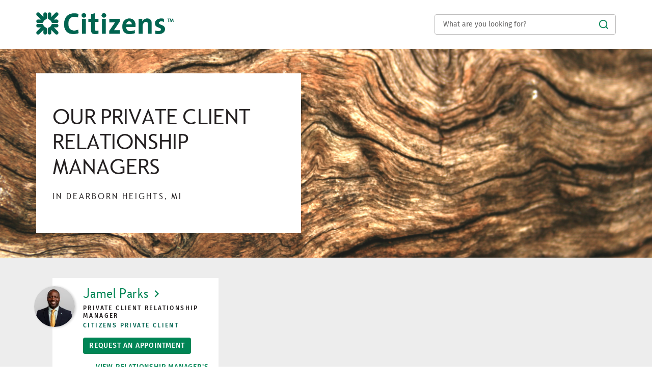

--- FILE ---
content_type: text/html; charset=utf-8
request_url: https://pcrm.citizensbank.com/mi/dearborn-heights
body_size: 14840
content:
<!doctype html><html id="yext-html" lang="en"><head><meta http-equiv="Content-Type" content="text/html; charset=utf-8"/><meta http-equiv="X-UA-Compatible" content="IE=edge"><link rel="dns-prefetch" href="//www.yext-pixel.com"><link rel="dns-prefetch" href="//a.cdnmktg.com"><link rel="dns-prefetch" href="//a.mktgcdn.com"><link rel="dns-prefetch" href="//dynl.mktgcdn.com"><link rel="dns-prefetch" href="//dynm.mktgcdn.com"><link rel="dns-prefetch" href="//www.google-analytics.com"><meta name="viewport" content="width=device-width, initial-scale=1, maximum-scale=5"><meta name="format-detection" content="telephone=no"><meta name="description" content="Find Citizens Wealth Advisors in Dearborn Heights, MI. We offer investment advice, as well as estate, financial, retirement, tax planning services."><meta name="keywords" content=""><meta property="og:title" content="Citizens Wealth Advisors & Financial Planners in Dearborn Heights, MI, 48127"><meta property="og:description" content="Find Citizens Wealth Advisors in Dearborn Heights, MI. We offer investment advice, as well as estate, financial, retirement, tax planning services."><meta property="og:image" content="https://pcrm.citizensbank.com/assets/images/logo.png"><meta property="og:type" content="website"><meta property="og:url" content="https://pcrm.citizensbank.com/mi/dearborn-heights"><meta name="twitter:card" content="summary"><link rel="canonical" href="https://pcrm.citizensbank.com/mi/dearborn-heights" /><title>Citizens Wealth Advisors & Financial Planners in Dearborn Heights, MI, 48127</title><link rel="shortcut icon" href="../permanent-b0b701/assets/images/favicon.55590200.ico"><script>window.Yext = (function(Yext){Yext["baseUrl"] = "../"; return Yext;})(window.Yext || {});</script><script>window.Yext = (function(Yext){Yext["locale"] = "en"; return Yext;})(window.Yext || {});</script><script>window.Yext = (function(Yext){Yext["isStaging"] = false; return Yext;})(window.Yext || {});</script><script id="monitoring-data" type="text/data">{"isStaging":false,"siteDomain":"pcrm.citizensbank.com","siteId":38647,"soyTemplateName":"directory.locationList"}</script><style id="styles-74d704fb-css">@font-face{font-family:Fira Sans;src:url(../permanent-b0b701/assets/fonts/FiraSans-Regular.5107932f.ttf) format("truetype");font-weight:400;font-style:normal}@font-face{font-family:Fira Sans;src:url(../permanent-b0b701/assets/fonts/FiraSans-Medium.46e414be.ttf) format("truetype");font-weight:500;font-style:normal}@font-face{font-family:Fira Sans;src:url(../permanent-b0b701/assets/fonts/FiraSans-SemiBold.351b4481.ttf) format("truetype");font-weight:600;font-style:normal}@font-face{font-family:Fira Sans;src:url(../permanent-b0b701/assets/fonts/FiraSans-Bold.278c279f.ttf) format("truetype");font-weight:700;font-style:normal}@font-face{font-family:Citi Sans;src:url(../permanent-b0b701/assets/fonts/citisans-webfont_1-webfont.fc6d1502.ttf) format("truetype");font-weight:400;font-style:normal}#yext,#yext-html,a,abbr,acronym,address,applet,article,aside,audio,b,big,blockquote,button,canvas,caption,center,cite,code,dd,del,details,dfn,div,dl,dt,em,embed,fieldset,figcaption,figure,footer,form,h1,h2,h3,h4,h5,h6,header,hgroup,i,iframe,img,input,ins,kbd,label,legend,li,mark,menu,nav,object,ol,output,p,pre,q,ruby,s,samp,section,small,span,strike,strong,sub,summary,sup,table,tbody,td,tfoot,th,thead,time,tr,tt,u,ul,var,video{border:0;border-radius:0;color:inherit;font:inherit;font-size:100%;margin:0;padding:0;vertical-align:baseline;text-decoration:none}article,aside,details,figcaption,figure,footer,header,hgroup,menu,nav,section{display:block}#yext{line-height:normal;font-family:Fira Sans,Helvetica,Arial,sans-serif;font-weight:400;display:-webkit-box;display:-ms-flexbox;display:flex;-webkit-box-orient:vertical;-webkit-box-direction:normal;-ms-flex-direction:column;flex-direction:column;width:100%;min-height:100%;-webkit-box-flex:1;-ms-flex-positive:1;flex-grow:1}ol,ul{list-style:none}blockquote,q{quotes:none}blockquote:after,blockquote:before,q:after,q:before{content:"";content:none}table{border-collapse:collapse;border-spacing:0}*,:after,:before{-webkit-box-sizing:border-box;box-sizing:border-box}*{word-wrap:break-word;overflow-wrap:break-word}#yext-html{-webkit-text-size-adjust:100%;min-height:100%;display:-webkit-box;display:-ms-flexbox;display:flex}img,svg{max-width:100%;max-height:100%}button,textarea{-webkit-appearance:none;-moz-appearance:none;appearance:none}abbr,abbr[title]{text-decoration:none;border-bottom:none}button{background:none;cursor:pointer}sup{vertical-align:super;font-size:75%}.Text{font-size:1rem;line-height:1.5;color:#231f20;-webkit-font-smoothing:antialiased;-moz-osx-font-smoothing:grayscale}.Text--large{font-size:1rem;line-height:1.75}@media (min-width:48rem){.Text--large{font-size:1.25rem;line-height:1.4}}.Text--small{font-size:.875rem;line-height:1.43}.Text--tiny{font-size:.625rem;line-height:1.2;color:#636262}.Text--bold{font-weight:700}.Text--semibold{font-weight:600}.Text--medium{font-weight:500}.Text--light{font-weight:300}.Heading--lead{font-size:2.875rem;line-height:1.09;font-family:Citi Sans,Georgia,Times New Roman,serif}@media (min-width:48rem){.Heading--lead{font-size:4.125rem;line-height:1.06}}.Heading--head{font-size:2rem;line-height:1.19;font-weight:500;text-transform:uppercase}@media (min-width:48rem){.Heading--head{font-size:2.875rem;line-height:1.22}}.Heading--sub{font-size:1.4375rem;line-height:1.22;font-weight:500}@media (min-width:48rem){.Heading--sub{font-size:2rem;line-height:1.19}}.Heading--flag{font-size:1.125rem;line-height:1.22;font-weight:600}@media (min-width:48rem){.Heading--flag{font-size:1.4375rem;line-height:1.22}}.Heading--rib{font-size:1rem;line-height:1.5;font-weight:600}@media (min-width:48rem){.Heading--rib{font-size:1.125rem;line-height:1.33}}.Heading--brow{font-size:.875rem;line-height:1.71;font-weight:500;letter-spacing:.1875rem}@media (min-width:48rem){.Heading--brow{font-size:1rem;line-height:1.5}}.Heading--browMinor{font-size:.75rem;line-height:1.33;font-weight:500;letter-spacing:.15rem}.Heading--locator{font-size:1.625rem;line-height:1.23;font-weight:400;letter-spacing:.09375rem;text-transform:uppercase}.Heading--branch{font-size:1.625rem;line-height:1.08;font-weight:400}.Link--underline{text-decoration:underline}.Link--underline:hover{text-decoration:none}.Link--underlineReverse:hover{text-decoration:underline}.Link--primary{color:#008555;font-weight:500;letter-spacing:.05rem;text-transform:uppercase;-webkit-transition:all .25s ease-in-out;transition:all .25s ease-in-out}.Link--primary:active,.Link--primary:focus,.Link--primary:hover{color:#006450}.Link--darkgreen{color:#006450;font-weight:500;letter-spacing:.05rem;text-transform:uppercase;-webkit-transition:all .25s ease-in-out;transition:all .25s ease-in-out}.Link--darkgreen:active,.Link--darkgreen:focus,.Link--darkgreen:hover{color:#004d3a}.Link--breadcrumb{font-size:.875rem;line-height:1.43}.Link--breadcrumb:hover,.Link--directory{text-decoration:underline}.Link--directory{font-weight:500;-webkit-transition:all .25s ease-in-out;transition:all .25s ease-in-out;color:#008555}.Link--directory:hover{text-decoration:none;color:#006450}.Link--directory:active{color:#000}.Link--footer{text-decoration:underline;font-size:.875rem;line-height:1.43;-webkit-transition:all .25s ease-in-out;transition:all .25s ease-in-out;color:#636262}.Link--footer:hover{text-decoration:none}.Link--footer:active,.Link--footer:focus,.Link--footer:hover{color:#373535}.Button--primary{display:inline-block;text-transform:uppercase;-webkit-transition:all .25s ease-in-out;transition:all .25s ease-in-out;background-color:#008555;color:#fff;font-weight:500;padding:.625rem 1.5rem;border-radius:.25rem;letter-spacing:.05rem}.Button--primary:active,.Button--primary:focus,.Button--primary:hover{background-color:#006450}.Button--secondary{display:inline-block;text-transform:uppercase;-webkit-transition:all .25s ease-in-out;transition:all .25s ease-in-out;border:.0625rem solid #008555;color:#008555;font-weight:500;padding:.5625rem 1.4375rem;border-radius:.25rem;letter-spacing:.05rem}.Button--secondary:active,.Button--secondary:focus,.Button--secondary:hover{color:#006450;background-color:#f6f6f6}.Button--secondary:disabled{color:#707170;border-color:#707170;background-color:#fff;cursor:default}.Button--darkgreen{display:inline-block;text-transform:uppercase;-webkit-transition:all .25s ease-in-out;transition:all .25s ease-in-out;background-color:#006450;color:#fff;font-weight:500;padding:.625rem 1.5rem;border-radius:.25rem;letter-spacing:.05rem}.Button--darkgreen:active,.Button--darkgreen:focus,.Button--darkgreen:hover{background-color:#004d3a}.RadioButton{margin-bottom:1.5rem;cursor:pointer}@media (min-width:48rem){.RadioButton{margin-bottom:0;margin-right:2rem}}.RadioButton:last-of-type{margin-right:0}.RadioButton-outer{border-radius:100%;margin-right:.5rem;cursor:pointer;height:.875rem;width:.875rem;padding:.0625rem;display:-webkit-inline-box;display:-ms-inline-flexbox;display:inline-flex;-webkit-box-align:center;-ms-flex-align:center;align-items:center;-webkit-box-pack:center;-ms-flex-pack:center;justify-content:center;border:.0625rem solid #231f20}.RadioButton-inner{border-radius:100%;background-color:#fff;width:100%;height:100%}.RadioButton-hidden{opacity:0;position:absolute}.RadioButton-hidden:checked+.RadioButton-outer .RadioButton-inner{background-color:#231f20}.Teaser{position:relative;background-color:#fff;-webkit-transition:all .25s ease-in-out;transition:all .25s ease-in-out;margin-left:2rem;padding:1rem 1rem 1rem 3.5rem;height:100%}@media (min-width:48rem){.Teaser{padding-left:3.75rem}}@media (min-width:48rem){.Teaser--teamSection{padding-left:3.5rem}}.Teaser--locator{margin-left:0;padding:1rem}@media (min-width:48rem){.Teaser-locationSearch{padding-left:3.8125rem}}.Teaser:hover,.Teaser:hover .Teaser-headshot{-webkit-box-shadow:2px 2px 8px 2px rgba(0,0,0,.2);box-shadow:2px 2px 8px 2px rgba(0,0,0,.2)}@media (min-width:48rem){.Teaser--locator{display:-webkit-box;display:-ms-flexbox;display:flex}}@media (max-width:61.9375rem){.Teaser--locator:hover{-webkit-box-shadow:none;box-shadow:none}}.Teaser-headshot{position:absolute;-webkit-box-shadow:2px 1px 4px 0 rgba(0,0,0,.2);box-shadow:2px 1px 4px 0 rgba(0,0,0,.2);top:1rem;left:-2.25rem;border-radius:3.125rem;width:4.5rem;height:4.5rem;-webkit-transition:all .25s ease-in-out;transition:all .25s ease-in-out}@media (min-width:48rem){.Teaser-headshot{width:5rem;height:5rem}}@media (min-width:48rem){.Teaser--team .Teaser-headshot{left:-2.5rem;width:4.5rem;height:4.5rem}}.Teaser--locator .Teaser-headshot{top:1rem;left:1rem;width:3rem;height:3rem}@media (min-width:62rem){.Teaser--locator .Teaser-headshot{position:relative;left:0;top:0;width:4.5rem;height:4.5rem}}@media (min-width:62rem){.Teaser--locator .Teaser-info{padding-left:3rem}}.Teaser--locator .Teaser-info--advisor{display:-webkit-box;display:-ms-flexbox;display:flex;-ms-flex-wrap:wrap;flex-wrap:wrap;padding:0;width:100%}.Teaser-title{font-size:1.625rem;line-height:1.08;font-family:Citi Sans,Georgia,Times New Roman,serif}@media (max-width:61.9375rem){.Teaser--locator .Teaser-title{margin:.375rem 0 1.8125rem 4.25rem}}.Teaser-titleLink{font-weight:400;text-transform:capitalize}.Teaser-chevron{width:1rem;height:1rem;margin-left:.5rem}.Teaser-position{text-transform:uppercase;margin-top:.5rem}.Teaser-group{text-transform:uppercase;color:#006450;margin-top:.25rem}.Teaser-branchGroup{font-size:1.625rem;line-height:1.15;color:#008555;font-weight:400;width:90%;padding-left:2.5rem}@media (min-width:48rem){.Teaser-branchGroup{padding:0}}.Teaser-location{margin-top:.5rem}@media (max-width:61.9375rem){.Teaser-location{display:-webkit-box;display:-ms-flexbox;display:flex;-webkit-box-orient:vertical;-webkit-box-direction:normal;-ms-flex-direction:column;flex-direction:column;-webkit-box-pack:justify;-ms-flex-pack:justify;justify-content:space-between;margin-top:.75rem;width:83.33333%}}.Teaser-address{font-size:.75rem;line-height:1.67;display:-webkit-box;display:-ms-flexbox;display:flex;-webkit-box-align:center;-ms-flex-align:center;align-items:center;-webkit-box-align:start;-ms-flex-align:start;align-items:flex-start;padding-left:.5rem}.Teaser-address:before{content:"";background-image:url(../permanent-b0b701/assets/icons/direction.7806a889.svg);background-size:contain;background-repeat:no-repeat;background-position:50%;width:.75rem;height:.75rem;display:inline-block;margin-right:.5rem}@media (min-width:48rem){.Teaser-address{padding-left:0}}.Teaser-address:before{margin-top:.25rem}.Teaser-address .c-address-get-directions-link:hover{text-decoration:underline}.Teaser-address .c-address-city{text-transform:capitalize}.Teaser-miles{font-size:.75rem;line-height:1.67;color:#636262;margin-left:1.75rem}@media (min-width:62rem){.Teaser-miles{margin-left:1.25rem;margin-top:.25rem}}.Teaser-links{display:-webkit-box;display:-ms-flexbox;display:flex;-webkit-box-orient:vertical;-webkit-box-direction:normal;-ms-flex-direction:column;flex-direction:column;margin-top:1rem}@media (min-width:48rem){.Teaser--locator .Teaser-links{-webkit-box-pack:center;-ms-flex-pack:center;justify-content:center;margin-left:auto;margin-top:0;border-left:.0625rem solid #d3d2d2;padding:0 2.5rem;width:18.4375rem}}@media (min-width:62rem) and (max-width:74.9375rem){.Teaser--locator .Teaser-links{padding-left:1rem;padding-right:0;width:14.5rem}}.Teaser-link{display:-webkit-box;display:-ms-flexbox;display:flex;-webkit-box-align:center;-ms-flex-align:center;align-items:center}.Teaser-appointment{padding:.375rem .75rem;text-align:center}@media (max-width:47.9375rem){.Teaser-appointment{width:75%}}.Teaser-viewPage{margin-top:1rem}.Teaser--directory .Teaser-viewPage{padding-bottom:.75rem;border-bottom:.0625rem solid #ededed}@media (max-width:47.9375rem){.Teaser--locator .Teaser-viewPage{padding-bottom:.75rem}}.Teaser-email{word-break:break-all}.Teaser-email,.Teaser-phone{margin-top:.75rem}.Teaser-text{width:calc(100% - 1.625rem)}.Teaser-arrowWrapper{margin-left:auto}.Teaser-arrowText,.Teaser-arrowWrapper{display:-webkit-box;display:-ms-flexbox;display:flex}.Teaser-arrowText{color:#008555;-webkit-box-align:center;-ms-flex-align:center;align-items:center;padding-right:.75rem}.Teaser-arrowButton{margin-top:.5rem}.Teaser-arrow{rotate:180deg}@media (max-width:47.9375rem){.Teaser-linkWrapper:first-child{padding-bottom:1rem;border-bottom:.0625rem solid #bfbebe}}.Teaser-nameSearch .ResultList-itemNum--locationSearch{display:none}.ResultList-item{display:none;position:relative}@media (min-width:62rem){.ResultList-item{padding-top:1rem}}.ResultList-item:not(:first-child){margin-top:1rem}.ResultList-item.is-visible{display:block}@media (max-width:47.9375rem){.ResultList-item{-webkit-box-shadow:0 0 10px 0 #ccc;box-shadow:0 0 10px 0 #ccc}}@media (min-width:62rem){.ResultList-item.is-selected .Teaser{-webkit-box-shadow:2px 2px 8px 2px rgba(0,0,0,.2);box-shadow:2px 2px 8px 2px rgba(0,0,0,.2)}}.ResultList-item.is-expanded .Teaser-arrow{rotate:none}.ResultList-item.is-expanded .AdvisorList{display:block}.ResultList-item--locationSearch .ResultList-itemNum--nameSearch{display:none}.ResultList-itemNum--locationSearch{font-size:1.625rem;line-height:1.08;content:counter(resultCount,decimal);display:block;font-family:Citi Sans,Georgia,Times New Roman,serif;color:#636262;position:absolute;left:1.5rem;top:2rem;z-index:1}.ResultList-itemNum--locationSearch.ResultList-itemNum{left:1.375rem;top:1rem}.ResultList-itemNum--locationSearch.ResultList-itemNum--advisor{position:absolute;text-align:center}.ResultList-itemNum--locationSearch.ResultList-itemNum--doubleDigit{left:1rem}.ResultList-itemNum--locationSearch.ResultList-itemNum--tripleDigit{left:.5625rem}.ResultList-itemNum--nameSearch{display:none}@media (min-width:62rem){.ResultList-itemNum--nameSearch{font-size:1.625rem;line-height:1.08;content:counter(resultCount,decimal);display:block;font-family:Citi Sans,Georgia,Times New Roman,serif;color:#636262;position:absolute;left:6.875rem;top:1.9375rem;z-index:1}.ResultList-itemNum--nameSearch.ResultList-itemNum--doubleDigit{left:6.25rem}.ResultList-itemNum--nameSearch.ResultList-itemNum--tripleDigit{left:5.625rem}}.InfoButton{height:1rem;width:1.875rem;border-radius:.5rem;background-color:#231f20;color:#fff;margin-top:.25rem;margin-left:.75rem;-webkit-transition:all .25s ease-in-out;transition:all .25s ease-in-out;outline:none}.InfoButton:focus,.InfoButton:hover{background-color:#636262}.InfoButton.is-active{background-color:#008555}.InfoButton.is-active .InfoButton-chevronIcon{-webkit-transform:rotate(-90deg);transform:rotate(-90deg)}.InfoButton-inner{height:100%;width:100%;position:relative;display:-webkit-box;display:-ms-flexbox;display:flex;-webkit-box-pack:center;-ms-flex-pack:center;justify-content:center;-webkit-box-align:center;-ms-flex-align:center;align-items:center}.InfoButton-infoIcon{width:.75rem;height:.75rem;position:absolute;left:.1875rem;top:.125rem}.InfoButton-chevronIcon{width:.3125rem;height:.4375rem;right:.3125rem;-webkit-transform:rotate(90deg);transform:rotate(90deg);position:absolute;top:.25rem}.AdvisorList{display:none}.AdvisorList-item{border-top:.0625rem solid #d3d2d2}.Header{position:relative;padding:.625rem 0}@media (min-width:48rem){.Header{padding:1.5rem 0}}.Header-container{display:-webkit-box;display:-ms-flexbox;display:flex;-webkit-box-pack:justify;-ms-flex-pack:justify;justify-content:space-between;-webkit-box-align:center;-ms-flex-align:center;align-items:center;padding:0 1rem}.Header-logoImage{width:9.1875rem;height:auto}@media (min-width:48rem){.Header-logoImage{width:16.875rem}}.Header-logoImage--faCitizens{width:9.25rem}@media (min-width:48rem){.Header-logoImage--faCitizens{margin:-1.5rem 0;width:10rem}}@media (min-width:62rem){.Header-logoImage--faCitizens{width:10.875rem}}@media (max-width:47.9375rem){.Header-searchBar{display:none}.is-active .Header-searchBar{display:block;position:absolute;left:0;top:3rem;width:100%}}@media (min-width:48rem){.Header-answers{max-width:22.25rem;width:100%}}.Header-expand{width:1.125rem;height:1.125rem}.is-active .Header-expand{display:none}.Header-collapse{width:1.125rem;height:1.125rem;display:none}.is-active .Header-collapse{display:block}.Header-finra{margin-top:1rem}.Header-finra--faCitizens{margin-top:2rem}.Header-finraLink{color:#008555;font-weight:500;letter-spacing:.05rem;text-transform:uppercase;-webkit-transition:all .25s ease-in-out;transition:all .25s ease-in-out;text-decoration:underline}.Header-finraLink:active,.Header-finraLink:focus,.Header-finraLink:hover{color:#006450}.Header-finraLink:hover{text-decoration:none}.Header-finraLink--faCitizens{color:#006450;font-weight:500;letter-spacing:.05rem;text-transform:uppercase;-webkit-transition:all .25s ease-in-out;transition:all .25s ease-in-out}.Header-finraLink--faCitizens:active,.Header-finraLink--faCitizens:focus,.Header-finraLink--faCitizens:hover{color:#004d3a}.Main{font-size:1rem;line-height:1.5;color:#231f20}@media (min-width:48rem){.Main{display:-webkit-box;display:-ms-flexbox;display:flex;-ms-flex-wrap:wrap;flex-wrap:wrap;-webkit-box-orient:vertical;-webkit-box-direction:normal;-ms-flex-direction:column;flex-direction:column;-webkit-box-flex:1;-ms-flex-positive:1;flex-grow:1;-ms-flex-negative:0;flex-shrink:0}.Main-breadCrumbs{-webkit-box-ordinal-group:-98;-ms-flex-order:-99;order:-99}}.Footer{color:#636262;padding:1.5rem 0}@media (max-width:47.9375rem){.Footer-finra{padding-top:1rem}}.Footer-topWrapper{display:-webkit-box;display:-ms-flexbox;display:flex;-webkit-box-orient:vertical;-webkit-box-direction:reverse;-ms-flex-direction:column-reverse;flex-direction:column-reverse;padding-top:1.5rem}@media (min-width:48rem){.Footer-topWrapper{-webkit-box-orient:horizontal;-webkit-box-direction:normal;-ms-flex-direction:row;flex-direction:row;-webkit-box-pack:justify;-ms-flex-pack:justify;justify-content:space-between;-webkit-box-align:center;-ms-flex-align:center;align-items:center}}.Footer-linksWrapper--desktop{display:none}@media (min-width:48rem){.Footer-linksWrapper--desktop{display:-webkit-box;display:-ms-flexbox;display:flex}}.Footer-linksWrapper--mobile{display:-webkit-box;display:-ms-flexbox;display:flex}@media (min-width:48rem){.Footer-linksWrapper--mobile{display:none}}.Footer-linkWrapper:not(:first-child){padding-top:.5rem}.Footer-lastLink,.Footer-lastLink a{font-size:.875rem;line-height:1.43;color:#636262}.Footer-lastLink a{text-decoration:underline;-webkit-transition:all .25s ease-in-out;transition:all .25s ease-in-out}.Footer-lastLink a:hover{text-decoration:none}.Footer-lastLink a:active,.Footer-lastLink a:focus,.Footer-lastLink a:hover{color:#373535}.Footer-socials{-ms-flex-pack:distribute;justify-content:space-around}.Footer-socialLink,.Footer-socials{display:-webkit-box;display:-ms-flexbox;display:flex}.Footer-socialLink{-webkit-box-align:center;-ms-flex-align:center;align-items:center}@media (min-width:48rem){.Footer-socialLink:not(:first-child){margin-left:1.5rem}}.Footer-socialIcon{width:1.3125rem}.Footer-text{font-size:.75rem;line-height:1.33;white-space:pre-wrap;padding-top:1.5rem}.Footer-text a{text-decoration:underline}.Footer-text a:hover{text-decoration:none}.Footer-text b{font-weight:700}.Footer-copyright{font-size:.75rem;line-height:1.33;white-space:pre-wrap;padding-top:1.5rem}.Footer-houseIcon{height:2.25rem;width:2.25rem}@media (max-width:47.9375rem){.Footer-houseIcon{margin-left:.5rem;vertical-align:middle}}.Footer-housing{display:-webkit-box;display:-ms-flexbox;display:flex;-webkit-box-align:center;-ms-flex-align:center;align-items:center}@media (max-width:47.9375rem){.Footer-housing{display:inline-block;-webkit-box-align:end;-ms-flex-align:end;align-items:flex-end}}.Footer-imageLinks{padding-top:1rem}.Footer-imageLink:not(:first-child){margin-left:1rem}.Footer-icon{height:1.5rem}.Footer-bottomWrapper{font-size:1rem;line-height:1.75;text-align:center;border:.25rem solid #d3d2d2;padding:1rem;margin-top:1.5rem}@media (min-width:48rem){.Footer-bottomWrapper{padding:2rem 3rem;margin-top:3rem}}.Footer-bottomList{padding-top:1rem}.Footer-equalHousing{width:.75rem;height:.75rem;margin:0 .25rem}.Footer-disclaimer{display:block;margin-top:.875rem}.Footer-finraLink{color:#008555;font-weight:500;letter-spacing:.05rem;text-transform:uppercase;-webkit-transition:all .25s ease-in-out;transition:all .25s ease-in-out;text-decoration:underline}.Footer-finraLink:active,.Footer-finraLink:focus,.Footer-finraLink:hover{color:#006450}.Footer-finraLink:hover{text-decoration:none}.Footer-finraLink--faCitizens{color:#006450;font-weight:500;letter-spacing:.05rem;text-transform:uppercase;-webkit-transition:all .25s ease-in-out;transition:all .25s ease-in-out}.Footer-finraLink--faCitizens:active,.Footer-finraLink--faCitizens:focus,.Footer-finraLink--faCitizens:hover{color:#004d3a}.Footer-block{font-size:.875rem;line-height:1.43;padding-top:.5rem;text-decoration:underline}.Footer-block:hover{text-decoration:none}.sr-only{position:absolute;top:0;left:0;width:.0625rem;height:.0625rem;margin:-.0625rem;padding:0;overflow:hidden;clip:rect(0,0,0,0);border:0;white-space:nowrap;color:#000;background:#fff}.sr-only-focusable:active,.sr-only-focusable:focus{position:static;width:auto;height:auto;margin:0;overflow:visible;clip:auto}.ObjectFit-container{display:inline-block;max-width:100%;max-height:100%;background-repeat:no-repeat;background-position:50%;background-origin:content-box;background-clip:content-box;overflow:hidden}.ObjectFit-image{display:block;opacity:0}.List{list-style-type:disc;display:block;padding-left:1.25rem;margin-top:1.5em;margin-bottom:1.5em}.List-item{display:list-item}.l-row{display:-webkit-box;display:-ms-flexbox;display:flex;margin-left:-1rem;margin-right:-1rem}@media (min-width:48rem){.l-row{margin-left:-1rem;margin-right:-1rem}}@media (min-width:62rem){.l-row{margin-left:-1rem;margin-right:-1rem}}@media (min-width:75rem){.l-row{margin-left:-1rem;margin-right:-1rem}}@media (max-width:47.9375rem){.l-row{-webkit-box-orient:vertical;-webkit-box-direction:normal;-ms-flex-direction:column;flex-direction:column}}@media (min-width:48rem){.l-row{-ms-flex-wrap:wrap;flex-wrap:wrap}}.l-row-separator{border-bottom:.0625rem solid #222}.l-row-vertical-margin-top{margin-top:2rem}.l-row-vertical-margin-top-sm{margin-top:1rem}.l-row-vertical-margin-bottom{margin-bottom:2rem}.l-row-vertical-margin-bottom-sm{margin-bottom:1rem}@media (min-width:75rem){.l-col-lg-1-up{width:8.33333%;padding-left:1rem;padding-right:1rem}}@media (min-width:75rem) and (min-width:48rem) and (max-width:61.9375rem){.l-col-lg-1-up{padding-left:1rem;padding-right:1rem}}@media (min-width:75rem) and (min-width:62rem) and (max-width:74.9375rem){.l-col-lg-1-up{padding-left:1rem;padding-right:1rem}}@media (min-width:75rem) and (min-width:75rem){.l-col-lg-1-up{padding-left:1rem;padding-right:1rem}}@media (min-width:62rem){.l-col-md-1-up{width:8.33333%;padding-left:1rem;padding-right:1rem}}@media (min-width:62rem) and (min-width:48rem) and (max-width:61.9375rem){.l-col-md-1-up{padding-left:1rem;padding-right:1rem}}@media (min-width:62rem) and (min-width:62rem) and (max-width:74.9375rem){.l-col-md-1-up{padding-left:1rem;padding-right:1rem}}@media (min-width:62rem) and (min-width:75rem){.l-col-md-1-up{padding-left:1rem;padding-right:1rem}}@media (min-width:48rem){.l-col-sm-1-up{width:8.33333%;padding-left:1rem;padding-right:1rem}}@media (min-width:48rem) and (min-width:48rem) and (max-width:61.9375rem){.l-col-sm-1-up{padding-left:1rem;padding-right:1rem}}@media (min-width:48rem) and (min-width:62rem) and (max-width:74.9375rem){.l-col-sm-1-up{padding-left:1rem;padding-right:1rem}}@media (min-width:48rem) and (min-width:75rem){.l-col-sm-1-up{padding-left:1rem;padding-right:1rem}}@media (max-width:74.9375rem){.l-col-md-1-down{width:8.33333%;padding-left:1rem;padding-right:1rem}}@media (max-width:74.9375rem) and (min-width:48rem) and (max-width:61.9375rem){.l-col-md-1-down{padding-left:1rem;padding-right:1rem}}@media (max-width:74.9375rem) and (min-width:62rem) and (max-width:74.9375rem){.l-col-md-1-down{padding-left:1rem;padding-right:1rem}}@media (max-width:74.9375rem) and (min-width:75rem){.l-col-md-1-down{padding-left:1rem;padding-right:1rem}}@media (max-width:61.9375rem){.l-col-sm-1-down{width:8.33333%;padding-left:1rem;padding-right:1rem}}@media (max-width:61.9375rem) and (min-width:48rem) and (max-width:61.9375rem){.l-col-sm-1-down{padding-left:1rem;padding-right:1rem}}@media (max-width:61.9375rem) and (min-width:62rem) and (max-width:74.9375rem){.l-col-sm-1-down{padding-left:1rem;padding-right:1rem}}@media (max-width:61.9375rem) and (min-width:75rem){.l-col-sm-1-down{padding-left:1rem;padding-right:1rem}}@media (max-width:47.9375rem){.l-col-xs-1-down{width:8.33333%;padding-left:1rem;padding-right:1rem}}@media (max-width:47.9375rem) and (min-width:48rem) and (max-width:61.9375rem){.l-col-xs-1-down{padding-left:1rem;padding-right:1rem}}@media (max-width:47.9375rem) and (min-width:62rem) and (max-width:74.9375rem){.l-col-xs-1-down{padding-left:1rem;padding-right:1rem}}@media (max-width:47.9375rem) and (min-width:75rem){.l-col-xs-1-down{padding-left:1rem;padding-right:1rem}}@media (min-width:75rem){.l-col-lg-2-up{width:16.66667%;padding-left:1rem;padding-right:1rem}}@media (min-width:75rem) and (min-width:48rem) and (max-width:61.9375rem){.l-col-lg-2-up{padding-left:1rem;padding-right:1rem}}@media (min-width:75rem) and (min-width:62rem) and (max-width:74.9375rem){.l-col-lg-2-up{padding-left:1rem;padding-right:1rem}}@media (min-width:75rem) and (min-width:75rem){.l-col-lg-2-up{padding-left:1rem;padding-right:1rem}}@media (min-width:62rem){.l-col-md-2-up{width:16.66667%;padding-left:1rem;padding-right:1rem}}@media (min-width:62rem) and (min-width:48rem) and (max-width:61.9375rem){.l-col-md-2-up{padding-left:1rem;padding-right:1rem}}@media (min-width:62rem) and (min-width:62rem) and (max-width:74.9375rem){.l-col-md-2-up{padding-left:1rem;padding-right:1rem}}@media (min-width:62rem) and (min-width:75rem){.l-col-md-2-up{padding-left:1rem;padding-right:1rem}}@media (min-width:48rem){.l-col-sm-2-up{width:16.66667%;padding-left:1rem;padding-right:1rem}}@media (min-width:48rem) and (min-width:48rem) and (max-width:61.9375rem){.l-col-sm-2-up{padding-left:1rem;padding-right:1rem}}@media (min-width:48rem) and (min-width:62rem) and (max-width:74.9375rem){.l-col-sm-2-up{padding-left:1rem;padding-right:1rem}}@media (min-width:48rem) and (min-width:75rem){.l-col-sm-2-up{padding-left:1rem;padding-right:1rem}}@media (max-width:74.9375rem){.l-col-md-2-down{width:16.66667%;padding-left:1rem;padding-right:1rem}}@media (max-width:74.9375rem) and (min-width:48rem) and (max-width:61.9375rem){.l-col-md-2-down{padding-left:1rem;padding-right:1rem}}@media (max-width:74.9375rem) and (min-width:62rem) and (max-width:74.9375rem){.l-col-md-2-down{padding-left:1rem;padding-right:1rem}}@media (max-width:74.9375rem) and (min-width:75rem){.l-col-md-2-down{padding-left:1rem;padding-right:1rem}}@media (max-width:61.9375rem){.l-col-sm-2-down{width:16.66667%;padding-left:1rem;padding-right:1rem}}@media (max-width:61.9375rem) and (min-width:48rem) and (max-width:61.9375rem){.l-col-sm-2-down{padding-left:1rem;padding-right:1rem}}@media (max-width:61.9375rem) and (min-width:62rem) and (max-width:74.9375rem){.l-col-sm-2-down{padding-left:1rem;padding-right:1rem}}@media (max-width:61.9375rem) and (min-width:75rem){.l-col-sm-2-down{padding-left:1rem;padding-right:1rem}}@media (max-width:47.9375rem){.l-col-xs-2-down{width:16.66667%;padding-left:1rem;padding-right:1rem}}@media (max-width:47.9375rem) and (min-width:48rem) and (max-width:61.9375rem){.l-col-xs-2-down{padding-left:1rem;padding-right:1rem}}@media (max-width:47.9375rem) and (min-width:62rem) and (max-width:74.9375rem){.l-col-xs-2-down{padding-left:1rem;padding-right:1rem}}@media (max-width:47.9375rem) and (min-width:75rem){.l-col-xs-2-down{padding-left:1rem;padding-right:1rem}}@media (min-width:75rem){.l-col-lg-3-up{width:25%;padding-left:1rem;padding-right:1rem}}@media (min-width:75rem) and (min-width:48rem) and (max-width:61.9375rem){.l-col-lg-3-up{padding-left:1rem;padding-right:1rem}}@media (min-width:75rem) and (min-width:62rem) and (max-width:74.9375rem){.l-col-lg-3-up{padding-left:1rem;padding-right:1rem}}@media (min-width:75rem) and (min-width:75rem){.l-col-lg-3-up{padding-left:1rem;padding-right:1rem}}@media (min-width:62rem){.l-col-md-3-up{width:25%;padding-left:1rem;padding-right:1rem}}@media (min-width:62rem) and (min-width:48rem) and (max-width:61.9375rem){.l-col-md-3-up{padding-left:1rem;padding-right:1rem}}@media (min-width:62rem) and (min-width:62rem) and (max-width:74.9375rem){.l-col-md-3-up{padding-left:1rem;padding-right:1rem}}@media (min-width:62rem) and (min-width:75rem){.l-col-md-3-up{padding-left:1rem;padding-right:1rem}}@media (min-width:48rem){.l-col-sm-3-up{width:25%;padding-left:1rem;padding-right:1rem}}@media (min-width:48rem) and (min-width:48rem) and (max-width:61.9375rem){.l-col-sm-3-up{padding-left:1rem;padding-right:1rem}}@media (min-width:48rem) and (min-width:62rem) and (max-width:74.9375rem){.l-col-sm-3-up{padding-left:1rem;padding-right:1rem}}@media (min-width:48rem) and (min-width:75rem){.l-col-sm-3-up{padding-left:1rem;padding-right:1rem}}@media (max-width:74.9375rem){.l-col-md-3-down{width:25%;padding-left:1rem;padding-right:1rem}}@media (max-width:74.9375rem) and (min-width:48rem) and (max-width:61.9375rem){.l-col-md-3-down{padding-left:1rem;padding-right:1rem}}@media (max-width:74.9375rem) and (min-width:62rem) and (max-width:74.9375rem){.l-col-md-3-down{padding-left:1rem;padding-right:1rem}}@media (max-width:74.9375rem) and (min-width:75rem){.l-col-md-3-down{padding-left:1rem;padding-right:1rem}}@media (max-width:61.9375rem){.l-col-sm-3-down{width:25%;padding-left:1rem;padding-right:1rem}}@media (max-width:61.9375rem) and (min-width:48rem) and (max-width:61.9375rem){.l-col-sm-3-down{padding-left:1rem;padding-right:1rem}}@media (max-width:61.9375rem) and (min-width:62rem) and (max-width:74.9375rem){.l-col-sm-3-down{padding-left:1rem;padding-right:1rem}}@media (max-width:61.9375rem) and (min-width:75rem){.l-col-sm-3-down{padding-left:1rem;padding-right:1rem}}@media (max-width:47.9375rem){.l-col-xs-3-down{width:25%;padding-left:1rem;padding-right:1rem}}@media (max-width:47.9375rem) and (min-width:48rem) and (max-width:61.9375rem){.l-col-xs-3-down{padding-left:1rem;padding-right:1rem}}@media (max-width:47.9375rem) and (min-width:62rem) and (max-width:74.9375rem){.l-col-xs-3-down{padding-left:1rem;padding-right:1rem}}@media (max-width:47.9375rem) and (min-width:75rem){.l-col-xs-3-down{padding-left:1rem;padding-right:1rem}}@media (min-width:75rem){.l-col-lg-4-up{width:33.33333%;padding-left:1rem;padding-right:1rem}}@media (min-width:75rem) and (min-width:48rem) and (max-width:61.9375rem){.l-col-lg-4-up{padding-left:1rem;padding-right:1rem}}@media (min-width:75rem) and (min-width:62rem) and (max-width:74.9375rem){.l-col-lg-4-up{padding-left:1rem;padding-right:1rem}}@media (min-width:75rem) and (min-width:75rem){.l-col-lg-4-up{padding-left:1rem;padding-right:1rem}}@media (min-width:62rem){.l-col-md-4-up{width:33.33333%;padding-left:1rem;padding-right:1rem}}@media (min-width:62rem) and (min-width:48rem) and (max-width:61.9375rem){.l-col-md-4-up{padding-left:1rem;padding-right:1rem}}@media (min-width:62rem) and (min-width:62rem) and (max-width:74.9375rem){.l-col-md-4-up{padding-left:1rem;padding-right:1rem}}@media (min-width:62rem) and (min-width:75rem){.l-col-md-4-up{padding-left:1rem;padding-right:1rem}}@media (min-width:48rem){.l-col-sm-4-up{width:33.33333%;padding-left:1rem;padding-right:1rem}}@media (min-width:48rem) and (min-width:48rem) and (max-width:61.9375rem){.l-col-sm-4-up{padding-left:1rem;padding-right:1rem}}@media (min-width:48rem) and (min-width:62rem) and (max-width:74.9375rem){.l-col-sm-4-up{padding-left:1rem;padding-right:1rem}}@media (min-width:48rem) and (min-width:75rem){.l-col-sm-4-up{padding-left:1rem;padding-right:1rem}}@media (max-width:74.9375rem){.l-col-md-4-down{width:33.33333%;padding-left:1rem;padding-right:1rem}}@media (max-width:74.9375rem) and (min-width:48rem) and (max-width:61.9375rem){.l-col-md-4-down{padding-left:1rem;padding-right:1rem}}@media (max-width:74.9375rem) and (min-width:62rem) and (max-width:74.9375rem){.l-col-md-4-down{padding-left:1rem;padding-right:1rem}}@media (max-width:74.9375rem) and (min-width:75rem){.l-col-md-4-down{padding-left:1rem;padding-right:1rem}}@media (max-width:61.9375rem){.l-col-sm-4-down{width:33.33333%;padding-left:1rem;padding-right:1rem}}@media (max-width:61.9375rem) and (min-width:48rem) and (max-width:61.9375rem){.l-col-sm-4-down{padding-left:1rem;padding-right:1rem}}@media (max-width:61.9375rem) and (min-width:62rem) and (max-width:74.9375rem){.l-col-sm-4-down{padding-left:1rem;padding-right:1rem}}@media (max-width:61.9375rem) and (min-width:75rem){.l-col-sm-4-down{padding-left:1rem;padding-right:1rem}}@media (max-width:47.9375rem){.l-col-xs-4-down{width:33.33333%;padding-left:1rem;padding-right:1rem}}@media (max-width:47.9375rem) and (min-width:48rem) and (max-width:61.9375rem){.l-col-xs-4-down{padding-left:1rem;padding-right:1rem}}@media (max-width:47.9375rem) and (min-width:62rem) and (max-width:74.9375rem){.l-col-xs-4-down{padding-left:1rem;padding-right:1rem}}@media (max-width:47.9375rem) and (min-width:75rem){.l-col-xs-4-down{padding-left:1rem;padding-right:1rem}}@media (min-width:75rem){.l-col-lg-5-up{width:41.66667%;padding-left:1rem;padding-right:1rem}}@media (min-width:75rem) and (min-width:48rem) and (max-width:61.9375rem){.l-col-lg-5-up{padding-left:1rem;padding-right:1rem}}@media (min-width:75rem) and (min-width:62rem) and (max-width:74.9375rem){.l-col-lg-5-up{padding-left:1rem;padding-right:1rem}}@media (min-width:75rem) and (min-width:75rem){.l-col-lg-5-up{padding-left:1rem;padding-right:1rem}}@media (min-width:62rem){.l-col-md-5-up{width:41.66667%;padding-left:1rem;padding-right:1rem}}@media (min-width:62rem) and (min-width:48rem) and (max-width:61.9375rem){.l-col-md-5-up{padding-left:1rem;padding-right:1rem}}@media (min-width:62rem) and (min-width:62rem) and (max-width:74.9375rem){.l-col-md-5-up{padding-left:1rem;padding-right:1rem}}@media (min-width:62rem) and (min-width:75rem){.l-col-md-5-up{padding-left:1rem;padding-right:1rem}}@media (min-width:48rem){.l-col-sm-5-up{width:41.66667%;padding-left:1rem;padding-right:1rem}}@media (min-width:48rem) and (min-width:48rem) and (max-width:61.9375rem){.l-col-sm-5-up{padding-left:1rem;padding-right:1rem}}@media (min-width:48rem) and (min-width:62rem) and (max-width:74.9375rem){.l-col-sm-5-up{padding-left:1rem;padding-right:1rem}}@media (min-width:48rem) and (min-width:75rem){.l-col-sm-5-up{padding-left:1rem;padding-right:1rem}}@media (max-width:74.9375rem){.l-col-md-5-down{width:41.66667%;padding-left:1rem;padding-right:1rem}}@media (max-width:74.9375rem) and (min-width:48rem) and (max-width:61.9375rem){.l-col-md-5-down{padding-left:1rem;padding-right:1rem}}@media (max-width:74.9375rem) and (min-width:62rem) and (max-width:74.9375rem){.l-col-md-5-down{padding-left:1rem;padding-right:1rem}}@media (max-width:74.9375rem) and (min-width:75rem){.l-col-md-5-down{padding-left:1rem;padding-right:1rem}}@media (max-width:61.9375rem){.l-col-sm-5-down{width:41.66667%;padding-left:1rem;padding-right:1rem}}@media (max-width:61.9375rem) and (min-width:48rem) and (max-width:61.9375rem){.l-col-sm-5-down{padding-left:1rem;padding-right:1rem}}@media (max-width:61.9375rem) and (min-width:62rem) and (max-width:74.9375rem){.l-col-sm-5-down{padding-left:1rem;padding-right:1rem}}@media (max-width:61.9375rem) and (min-width:75rem){.l-col-sm-5-down{padding-left:1rem;padding-right:1rem}}@media (max-width:47.9375rem){.l-col-xs-5-down{width:41.66667%;padding-left:1rem;padding-right:1rem}}@media (max-width:47.9375rem) and (min-width:48rem) and (max-width:61.9375rem){.l-col-xs-5-down{padding-left:1rem;padding-right:1rem}}@media (max-width:47.9375rem) and (min-width:62rem) and (max-width:74.9375rem){.l-col-xs-5-down{padding-left:1rem;padding-right:1rem}}@media (max-width:47.9375rem) and (min-width:75rem){.l-col-xs-5-down{padding-left:1rem;padding-right:1rem}}@media (min-width:75rem){.l-col-lg-6-up{width:50%;padding-left:1rem;padding-right:1rem}}@media (min-width:75rem) and (min-width:48rem) and (max-width:61.9375rem){.l-col-lg-6-up{padding-left:1rem;padding-right:1rem}}@media (min-width:75rem) and (min-width:62rem) and (max-width:74.9375rem){.l-col-lg-6-up{padding-left:1rem;padding-right:1rem}}@media (min-width:75rem) and (min-width:75rem){.l-col-lg-6-up{padding-left:1rem;padding-right:1rem}}@media (min-width:62rem){.l-col-md-6-up{width:50%;padding-left:1rem;padding-right:1rem}}@media (min-width:62rem) and (min-width:48rem) and (max-width:61.9375rem){.l-col-md-6-up{padding-left:1rem;padding-right:1rem}}@media (min-width:62rem) and (min-width:62rem) and (max-width:74.9375rem){.l-col-md-6-up{padding-left:1rem;padding-right:1rem}}@media (min-width:62rem) and (min-width:75rem){.l-col-md-6-up{padding-left:1rem;padding-right:1rem}}@media (min-width:48rem){.l-col-sm-6-up{width:50%;padding-left:1rem;padding-right:1rem}}@media (min-width:48rem) and (min-width:48rem) and (max-width:61.9375rem){.l-col-sm-6-up{padding-left:1rem;padding-right:1rem}}@media (min-width:48rem) and (min-width:62rem) and (max-width:74.9375rem){.l-col-sm-6-up{padding-left:1rem;padding-right:1rem}}@media (min-width:48rem) and (min-width:75rem){.l-col-sm-6-up{padding-left:1rem;padding-right:1rem}}@media (max-width:74.9375rem){.l-col-md-6-down{width:50%;padding-left:1rem;padding-right:1rem}}@media (max-width:74.9375rem) and (min-width:48rem) and (max-width:61.9375rem){.l-col-md-6-down{padding-left:1rem;padding-right:1rem}}@media (max-width:74.9375rem) and (min-width:62rem) and (max-width:74.9375rem){.l-col-md-6-down{padding-left:1rem;padding-right:1rem}}@media (max-width:74.9375rem) and (min-width:75rem){.l-col-md-6-down{padding-left:1rem;padding-right:1rem}}@media (max-width:61.9375rem){.l-col-sm-6-down{width:50%;padding-left:1rem;padding-right:1rem}}@media (max-width:61.9375rem) and (min-width:48rem) and (max-width:61.9375rem){.l-col-sm-6-down{padding-left:1rem;padding-right:1rem}}@media (max-width:61.9375rem) and (min-width:62rem) and (max-width:74.9375rem){.l-col-sm-6-down{padding-left:1rem;padding-right:1rem}}@media (max-width:61.9375rem) and (min-width:75rem){.l-col-sm-6-down{padding-left:1rem;padding-right:1rem}}@media (max-width:47.9375rem){.l-col-xs-6-down{width:50%;padding-left:1rem;padding-right:1rem}}@media (max-width:47.9375rem) and (min-width:48rem) and (max-width:61.9375rem){.l-col-xs-6-down{padding-left:1rem;padding-right:1rem}}@media (max-width:47.9375rem) and (min-width:62rem) and (max-width:74.9375rem){.l-col-xs-6-down{padding-left:1rem;padding-right:1rem}}@media (max-width:47.9375rem) and (min-width:75rem){.l-col-xs-6-down{padding-left:1rem;padding-right:1rem}}@media (min-width:75rem){.l-col-lg-7-up{width:58.33333%;padding-left:1rem;padding-right:1rem}}@media (min-width:75rem) and (min-width:48rem) and (max-width:61.9375rem){.l-col-lg-7-up{padding-left:1rem;padding-right:1rem}}@media (min-width:75rem) and (min-width:62rem) and (max-width:74.9375rem){.l-col-lg-7-up{padding-left:1rem;padding-right:1rem}}@media (min-width:75rem) and (min-width:75rem){.l-col-lg-7-up{padding-left:1rem;padding-right:1rem}}@media (min-width:62rem){.l-col-md-7-up{width:58.33333%;padding-left:1rem;padding-right:1rem}}@media (min-width:62rem) and (min-width:48rem) and (max-width:61.9375rem){.l-col-md-7-up{padding-left:1rem;padding-right:1rem}}@media (min-width:62rem) and (min-width:62rem) and (max-width:74.9375rem){.l-col-md-7-up{padding-left:1rem;padding-right:1rem}}@media (min-width:62rem) and (min-width:75rem){.l-col-md-7-up{padding-left:1rem;padding-right:1rem}}@media (min-width:48rem){.l-col-sm-7-up{width:58.33333%;padding-left:1rem;padding-right:1rem}}@media (min-width:48rem) and (min-width:48rem) and (max-width:61.9375rem){.l-col-sm-7-up{padding-left:1rem;padding-right:1rem}}@media (min-width:48rem) and (min-width:62rem) and (max-width:74.9375rem){.l-col-sm-7-up{padding-left:1rem;padding-right:1rem}}@media (min-width:48rem) and (min-width:75rem){.l-col-sm-7-up{padding-left:1rem;padding-right:1rem}}@media (max-width:74.9375rem){.l-col-md-7-down{width:58.33333%;padding-left:1rem;padding-right:1rem}}@media (max-width:74.9375rem) and (min-width:48rem) and (max-width:61.9375rem){.l-col-md-7-down{padding-left:1rem;padding-right:1rem}}@media (max-width:74.9375rem) and (min-width:62rem) and (max-width:74.9375rem){.l-col-md-7-down{padding-left:1rem;padding-right:1rem}}@media (max-width:74.9375rem) and (min-width:75rem){.l-col-md-7-down{padding-left:1rem;padding-right:1rem}}@media (max-width:61.9375rem){.l-col-sm-7-down{width:58.33333%;padding-left:1rem;padding-right:1rem}}@media (max-width:61.9375rem) and (min-width:48rem) and (max-width:61.9375rem){.l-col-sm-7-down{padding-left:1rem;padding-right:1rem}}@media (max-width:61.9375rem) and (min-width:62rem) and (max-width:74.9375rem){.l-col-sm-7-down{padding-left:1rem;padding-right:1rem}}@media (max-width:61.9375rem) and (min-width:75rem){.l-col-sm-7-down{padding-left:1rem;padding-right:1rem}}@media (max-width:47.9375rem){.l-col-xs-7-down{width:58.33333%;padding-left:1rem;padding-right:1rem}}@media (max-width:47.9375rem) and (min-width:48rem) and (max-width:61.9375rem){.l-col-xs-7-down{padding-left:1rem;padding-right:1rem}}@media (max-width:47.9375rem) and (min-width:62rem) and (max-width:74.9375rem){.l-col-xs-7-down{padding-left:1rem;padding-right:1rem}}@media (max-width:47.9375rem) and (min-width:75rem){.l-col-xs-7-down{padding-left:1rem;padding-right:1rem}}@media (min-width:75rem){.l-col-lg-8-up{width:66.66667%;padding-left:1rem;padding-right:1rem}}@media (min-width:75rem) and (min-width:48rem) and (max-width:61.9375rem){.l-col-lg-8-up{padding-left:1rem;padding-right:1rem}}@media (min-width:75rem) and (min-width:62rem) and (max-width:74.9375rem){.l-col-lg-8-up{padding-left:1rem;padding-right:1rem}}@media (min-width:75rem) and (min-width:75rem){.l-col-lg-8-up{padding-left:1rem;padding-right:1rem}}@media (min-width:62rem){.l-col-md-8-up{width:66.66667%;padding-left:1rem;padding-right:1rem}}@media (min-width:62rem) and (min-width:48rem) and (max-width:61.9375rem){.l-col-md-8-up{padding-left:1rem;padding-right:1rem}}@media (min-width:62rem) and (min-width:62rem) and (max-width:74.9375rem){.l-col-md-8-up{padding-left:1rem;padding-right:1rem}}@media (min-width:62rem) and (min-width:75rem){.l-col-md-8-up{padding-left:1rem;padding-right:1rem}}@media (min-width:48rem){.l-col-sm-8-up{width:66.66667%;padding-left:1rem;padding-right:1rem}}@media (min-width:48rem) and (min-width:48rem) and (max-width:61.9375rem){.l-col-sm-8-up{padding-left:1rem;padding-right:1rem}}@media (min-width:48rem) and (min-width:62rem) and (max-width:74.9375rem){.l-col-sm-8-up{padding-left:1rem;padding-right:1rem}}@media (min-width:48rem) and (min-width:75rem){.l-col-sm-8-up{padding-left:1rem;padding-right:1rem}}@media (max-width:74.9375rem){.l-col-md-8-down{width:66.66667%;padding-left:1rem;padding-right:1rem}}@media (max-width:74.9375rem) and (min-width:48rem) and (max-width:61.9375rem){.l-col-md-8-down{padding-left:1rem;padding-right:1rem}}@media (max-width:74.9375rem) and (min-width:62rem) and (max-width:74.9375rem){.l-col-md-8-down{padding-left:1rem;padding-right:1rem}}@media (max-width:74.9375rem) and (min-width:75rem){.l-col-md-8-down{padding-left:1rem;padding-right:1rem}}@media (max-width:61.9375rem){.l-col-sm-8-down{width:66.66667%;padding-left:1rem;padding-right:1rem}}@media (max-width:61.9375rem) and (min-width:48rem) and (max-width:61.9375rem){.l-col-sm-8-down{padding-left:1rem;padding-right:1rem}}@media (max-width:61.9375rem) and (min-width:62rem) and (max-width:74.9375rem){.l-col-sm-8-down{padding-left:1rem;padding-right:1rem}}@media (max-width:61.9375rem) and (min-width:75rem){.l-col-sm-8-down{padding-left:1rem;padding-right:1rem}}@media (max-width:47.9375rem){.l-col-xs-8-down{width:66.66667%;padding-left:1rem;padding-right:1rem}}@media (max-width:47.9375rem) and (min-width:48rem) and (max-width:61.9375rem){.l-col-xs-8-down{padding-left:1rem;padding-right:1rem}}@media (max-width:47.9375rem) and (min-width:62rem) and (max-width:74.9375rem){.l-col-xs-8-down{padding-left:1rem;padding-right:1rem}}@media (max-width:47.9375rem) and (min-width:75rem){.l-col-xs-8-down{padding-left:1rem;padding-right:1rem}}@media (min-width:75rem){.l-col-lg-9-up{width:75%;padding-left:1rem;padding-right:1rem}}@media (min-width:75rem) and (min-width:48rem) and (max-width:61.9375rem){.l-col-lg-9-up{padding-left:1rem;padding-right:1rem}}@media (min-width:75rem) and (min-width:62rem) and (max-width:74.9375rem){.l-col-lg-9-up{padding-left:1rem;padding-right:1rem}}@media (min-width:75rem) and (min-width:75rem){.l-col-lg-9-up{padding-left:1rem;padding-right:1rem}}@media (min-width:62rem){.l-col-md-9-up{width:75%;padding-left:1rem;padding-right:1rem}}@media (min-width:62rem) and (min-width:48rem) and (max-width:61.9375rem){.l-col-md-9-up{padding-left:1rem;padding-right:1rem}}@media (min-width:62rem) and (min-width:62rem) and (max-width:74.9375rem){.l-col-md-9-up{padding-left:1rem;padding-right:1rem}}@media (min-width:62rem) and (min-width:75rem){.l-col-md-9-up{padding-left:1rem;padding-right:1rem}}@media (min-width:48rem){.l-col-sm-9-up{width:75%;padding-left:1rem;padding-right:1rem}}@media (min-width:48rem) and (min-width:48rem) and (max-width:61.9375rem){.l-col-sm-9-up{padding-left:1rem;padding-right:1rem}}@media (min-width:48rem) and (min-width:62rem) and (max-width:74.9375rem){.l-col-sm-9-up{padding-left:1rem;padding-right:1rem}}@media (min-width:48rem) and (min-width:75rem){.l-col-sm-9-up{padding-left:1rem;padding-right:1rem}}@media (max-width:74.9375rem){.l-col-md-9-down{width:75%;padding-left:1rem;padding-right:1rem}}@media (max-width:74.9375rem) and (min-width:48rem) and (max-width:61.9375rem){.l-col-md-9-down{padding-left:1rem;padding-right:1rem}}@media (max-width:74.9375rem) and (min-width:62rem) and (max-width:74.9375rem){.l-col-md-9-down{padding-left:1rem;padding-right:1rem}}@media (max-width:74.9375rem) and (min-width:75rem){.l-col-md-9-down{padding-left:1rem;padding-right:1rem}}@media (max-width:61.9375rem){.l-col-sm-9-down{width:75%;padding-left:1rem;padding-right:1rem}}@media (max-width:61.9375rem) and (min-width:48rem) and (max-width:61.9375rem){.l-col-sm-9-down{padding-left:1rem;padding-right:1rem}}@media (max-width:61.9375rem) and (min-width:62rem) and (max-width:74.9375rem){.l-col-sm-9-down{padding-left:1rem;padding-right:1rem}}@media (max-width:61.9375rem) and (min-width:75rem){.l-col-sm-9-down{padding-left:1rem;padding-right:1rem}}@media (max-width:47.9375rem){.l-col-xs-9-down{width:75%;padding-left:1rem;padding-right:1rem}}@media (max-width:47.9375rem) and (min-width:48rem) and (max-width:61.9375rem){.l-col-xs-9-down{padding-left:1rem;padding-right:1rem}}@media (max-width:47.9375rem) and (min-width:62rem) and (max-width:74.9375rem){.l-col-xs-9-down{padding-left:1rem;padding-right:1rem}}@media (max-width:47.9375rem) and (min-width:75rem){.l-col-xs-9-down{padding-left:1rem;padding-right:1rem}}@media (min-width:75rem){.l-col-lg-10-up{width:83.33333%;padding-left:1rem;padding-right:1rem}}@media (min-width:75rem) and (min-width:48rem) and (max-width:61.9375rem){.l-col-lg-10-up{padding-left:1rem;padding-right:1rem}}@media (min-width:75rem) and (min-width:62rem) and (max-width:74.9375rem){.l-col-lg-10-up{padding-left:1rem;padding-right:1rem}}@media (min-width:75rem) and (min-width:75rem){.l-col-lg-10-up{padding-left:1rem;padding-right:1rem}}@media (min-width:62rem){.l-col-md-10-up{width:83.33333%;padding-left:1rem;padding-right:1rem}}@media (min-width:62rem) and (min-width:48rem) and (max-width:61.9375rem){.l-col-md-10-up{padding-left:1rem;padding-right:1rem}}@media (min-width:62rem) and (min-width:62rem) and (max-width:74.9375rem){.l-col-md-10-up{padding-left:1rem;padding-right:1rem}}@media (min-width:62rem) and (min-width:75rem){.l-col-md-10-up{padding-left:1rem;padding-right:1rem}}@media (min-width:48rem){.l-col-sm-10-up{width:83.33333%;padding-left:1rem;padding-right:1rem}}@media (min-width:48rem) and (min-width:48rem) and (max-width:61.9375rem){.l-col-sm-10-up{padding-left:1rem;padding-right:1rem}}@media (min-width:48rem) and (min-width:62rem) and (max-width:74.9375rem){.l-col-sm-10-up{padding-left:1rem;padding-right:1rem}}@media (min-width:48rem) and (min-width:75rem){.l-col-sm-10-up{padding-left:1rem;padding-right:1rem}}@media (max-width:74.9375rem){.l-col-md-10-down{width:83.33333%;padding-left:1rem;padding-right:1rem}}@media (max-width:74.9375rem) and (min-width:48rem) and (max-width:61.9375rem){.l-col-md-10-down{padding-left:1rem;padding-right:1rem}}@media (max-width:74.9375rem) and (min-width:62rem) and (max-width:74.9375rem){.l-col-md-10-down{padding-left:1rem;padding-right:1rem}}@media (max-width:74.9375rem) and (min-width:75rem){.l-col-md-10-down{padding-left:1rem;padding-right:1rem}}@media (max-width:61.9375rem){.l-col-sm-10-down{width:83.33333%;padding-left:1rem;padding-right:1rem}}@media (max-width:61.9375rem) and (min-width:48rem) and (max-width:61.9375rem){.l-col-sm-10-down{padding-left:1rem;padding-right:1rem}}@media (max-width:61.9375rem) and (min-width:62rem) and (max-width:74.9375rem){.l-col-sm-10-down{padding-left:1rem;padding-right:1rem}}@media (max-width:61.9375rem) and (min-width:75rem){.l-col-sm-10-down{padding-left:1rem;padding-right:1rem}}@media (max-width:47.9375rem){.l-col-xs-10-down{width:83.33333%;padding-left:1rem;padding-right:1rem}}@media (max-width:47.9375rem) and (min-width:48rem) and (max-width:61.9375rem){.l-col-xs-10-down{padding-left:1rem;padding-right:1rem}}@media (max-width:47.9375rem) and (min-width:62rem) and (max-width:74.9375rem){.l-col-xs-10-down{padding-left:1rem;padding-right:1rem}}@media (max-width:47.9375rem) and (min-width:75rem){.l-col-xs-10-down{padding-left:1rem;padding-right:1rem}}@media (min-width:75rem){.l-col-lg-11-up{width:91.66667%;padding-left:1rem;padding-right:1rem}}@media (min-width:75rem) and (min-width:48rem) and (max-width:61.9375rem){.l-col-lg-11-up{padding-left:1rem;padding-right:1rem}}@media (min-width:75rem) and (min-width:62rem) and (max-width:74.9375rem){.l-col-lg-11-up{padding-left:1rem;padding-right:1rem}}@media (min-width:75rem) and (min-width:75rem){.l-col-lg-11-up{padding-left:1rem;padding-right:1rem}}@media (min-width:62rem){.l-col-md-11-up{width:91.66667%;padding-left:1rem;padding-right:1rem}}@media (min-width:62rem) and (min-width:48rem) and (max-width:61.9375rem){.l-col-md-11-up{padding-left:1rem;padding-right:1rem}}@media (min-width:62rem) and (min-width:62rem) and (max-width:74.9375rem){.l-col-md-11-up{padding-left:1rem;padding-right:1rem}}@media (min-width:62rem) and (min-width:75rem){.l-col-md-11-up{padding-left:1rem;padding-right:1rem}}@media (min-width:48rem){.l-col-sm-11-up{width:91.66667%;padding-left:1rem;padding-right:1rem}}@media (min-width:48rem) and (min-width:48rem) and (max-width:61.9375rem){.l-col-sm-11-up{padding-left:1rem;padding-right:1rem}}@media (min-width:48rem) and (min-width:62rem) and (max-width:74.9375rem){.l-col-sm-11-up{padding-left:1rem;padding-right:1rem}}@media (min-width:48rem) and (min-width:75rem){.l-col-sm-11-up{padding-left:1rem;padding-right:1rem}}@media (max-width:74.9375rem){.l-col-md-11-down{width:91.66667%;padding-left:1rem;padding-right:1rem}}@media (max-width:74.9375rem) and (min-width:48rem) and (max-width:61.9375rem){.l-col-md-11-down{padding-left:1rem;padding-right:1rem}}@media (max-width:74.9375rem) and (min-width:62rem) and (max-width:74.9375rem){.l-col-md-11-down{padding-left:1rem;padding-right:1rem}}@media (max-width:74.9375rem) and (min-width:75rem){.l-col-md-11-down{padding-left:1rem;padding-right:1rem}}@media (max-width:61.9375rem){.l-col-sm-11-down{width:91.66667%;padding-left:1rem;padding-right:1rem}}@media (max-width:61.9375rem) and (min-width:48rem) and (max-width:61.9375rem){.l-col-sm-11-down{padding-left:1rem;padding-right:1rem}}@media (max-width:61.9375rem) and (min-width:62rem) and (max-width:74.9375rem){.l-col-sm-11-down{padding-left:1rem;padding-right:1rem}}@media (max-width:61.9375rem) and (min-width:75rem){.l-col-sm-11-down{padding-left:1rem;padding-right:1rem}}@media (max-width:47.9375rem){.l-col-xs-11-down{width:91.66667%;padding-left:1rem;padding-right:1rem}}@media (max-width:47.9375rem) and (min-width:48rem) and (max-width:61.9375rem){.l-col-xs-11-down{padding-left:1rem;padding-right:1rem}}@media (max-width:47.9375rem) and (min-width:62rem) and (max-width:74.9375rem){.l-col-xs-11-down{padding-left:1rem;padding-right:1rem}}@media (max-width:47.9375rem) and (min-width:75rem){.l-col-xs-11-down{padding-left:1rem;padding-right:1rem}}@media (min-width:75rem){.l-col-lg-12-up{width:100%;padding-left:1rem;padding-right:1rem}}@media (min-width:75rem) and (min-width:48rem) and (max-width:61.9375rem){.l-col-lg-12-up{padding-left:1rem;padding-right:1rem}}@media (min-width:75rem) and (min-width:62rem) and (max-width:74.9375rem){.l-col-lg-12-up{padding-left:1rem;padding-right:1rem}}@media (min-width:75rem) and (min-width:75rem){.l-col-lg-12-up{padding-left:1rem;padding-right:1rem}}@media (min-width:62rem){.l-col-md-12-up{width:100%;padding-left:1rem;padding-right:1rem}}@media (min-width:62rem) and (min-width:48rem) and (max-width:61.9375rem){.l-col-md-12-up{padding-left:1rem;padding-right:1rem}}@media (min-width:62rem) and (min-width:62rem) and (max-width:74.9375rem){.l-col-md-12-up{padding-left:1rem;padding-right:1rem}}@media (min-width:62rem) and (min-width:75rem){.l-col-md-12-up{padding-left:1rem;padding-right:1rem}}@media (min-width:48rem){.l-col-sm-12-up{width:100%;padding-left:1rem;padding-right:1rem}}@media (min-width:48rem) and (min-width:48rem) and (max-width:61.9375rem){.l-col-sm-12-up{padding-left:1rem;padding-right:1rem}}@media (min-width:48rem) and (min-width:62rem) and (max-width:74.9375rem){.l-col-sm-12-up{padding-left:1rem;padding-right:1rem}}@media (min-width:48rem) and (min-width:75rem){.l-col-sm-12-up{padding-left:1rem;padding-right:1rem}}@media (max-width:74.9375rem){.l-col-md-12-down{width:100%;padding-left:1rem;padding-right:1rem}}@media (max-width:74.9375rem) and (min-width:48rem) and (max-width:61.9375rem){.l-col-md-12-down{padding-left:1rem;padding-right:1rem}}@media (max-width:74.9375rem) and (min-width:62rem) and (max-width:74.9375rem){.l-col-md-12-down{padding-left:1rem;padding-right:1rem}}@media (max-width:74.9375rem) and (min-width:75rem){.l-col-md-12-down{padding-left:1rem;padding-right:1rem}}@media (max-width:61.9375rem){.l-col-sm-12-down{width:100%;padding-left:1rem;padding-right:1rem}}@media (max-width:61.9375rem) and (min-width:48rem) and (max-width:61.9375rem){.l-col-sm-12-down{padding-left:1rem;padding-right:1rem}}@media (max-width:61.9375rem) and (min-width:62rem) and (max-width:74.9375rem){.l-col-sm-12-down{padding-left:1rem;padding-right:1rem}}@media (max-width:61.9375rem) and (min-width:75rem){.l-col-sm-12-down{padding-left:1rem;padding-right:1rem}}@media (max-width:47.9375rem){.l-col-xs-12-down{width:100%;padding-left:1rem;padding-right:1rem}}@media (max-width:47.9375rem) and (min-width:48rem) and (max-width:61.9375rem){.l-col-xs-12-down{padding-left:1rem;padding-right:1rem}}@media (max-width:47.9375rem) and (min-width:62rem) and (max-width:74.9375rem){.l-col-xs-12-down{padding-left:1rem;padding-right:1rem}}@media (max-width:47.9375rem) and (min-width:75rem){.l-col-xs-12-down{padding-left:1rem;padding-right:1rem}}@media (min-width:75rem){.l-col-lg-1{width:8.33333%;padding-left:1rem;padding-right:1rem}}@media (min-width:75rem) and (min-width:48rem) and (max-width:61.9375rem){.l-col-lg-1{padding-left:1rem;padding-right:1rem}}@media (min-width:75rem) and (min-width:62rem) and (max-width:74.9375rem){.l-col-lg-1{padding-left:1rem;padding-right:1rem}}@media (min-width:75rem) and (min-width:75rem){.l-col-lg-1{padding-left:1rem;padding-right:1rem}}@media (min-width:62rem) and (max-width:74.9375rem){.l-col-md-1{width:8.33333%;padding-left:1rem;padding-right:1rem}}@media (min-width:62rem) and (max-width:74.9375rem) and (min-width:48rem) and (max-width:61.9375rem){.l-col-md-1{padding-left:1rem;padding-right:1rem}}@media (min-width:62rem) and (max-width:74.9375rem) and (min-width:62rem) and (max-width:74.9375rem){.l-col-md-1{padding-left:1rem;padding-right:1rem}}@media (min-width:62rem) and (max-width:74.9375rem) and (min-width:75rem){.l-col-md-1{padding-left:1rem;padding-right:1rem}}@media (min-width:48rem) and (max-width:61.9375rem){.l-col-sm-1{width:8.33333%;padding-left:1rem;padding-right:1rem}}@media (min-width:48rem) and (max-width:61.9375rem) and (min-width:48rem) and (max-width:61.9375rem){.l-col-sm-1{padding-left:1rem;padding-right:1rem}}@media (min-width:48rem) and (max-width:61.9375rem) and (min-width:62rem) and (max-width:74.9375rem){.l-col-sm-1{padding-left:1rem;padding-right:1rem}}@media (min-width:48rem) and (max-width:61.9375rem) and (min-width:75rem){.l-col-sm-1{padding-left:1rem;padding-right:1rem}}@media (max-width:47.9375rem){.l-col-xs-1{width:8.33333%;padding-left:1rem;padding-right:1rem}}@media (max-width:47.9375rem) and (min-width:48rem) and (max-width:61.9375rem){.l-col-xs-1{padding-left:1rem;padding-right:1rem}}@media (max-width:47.9375rem) and (min-width:62rem) and (max-width:74.9375rem){.l-col-xs-1{padding-left:1rem;padding-right:1rem}}@media (max-width:47.9375rem) and (min-width:75rem){.l-col-xs-1{padding-left:1rem;padding-right:1rem}}@media (min-width:75rem){.l-col-lg-2{width:16.66667%;padding-left:1rem;padding-right:1rem}}@media (min-width:75rem) and (min-width:48rem) and (max-width:61.9375rem){.l-col-lg-2{padding-left:1rem;padding-right:1rem}}@media (min-width:75rem) and (min-width:62rem) and (max-width:74.9375rem){.l-col-lg-2{padding-left:1rem;padding-right:1rem}}@media (min-width:75rem) and (min-width:75rem){.l-col-lg-2{padding-left:1rem;padding-right:1rem}}@media (min-width:62rem) and (max-width:74.9375rem){.l-col-md-2{width:16.66667%;padding-left:1rem;padding-right:1rem}}@media (min-width:62rem) and (max-width:74.9375rem) and (min-width:48rem) and (max-width:61.9375rem){.l-col-md-2{padding-left:1rem;padding-right:1rem}}@media (min-width:62rem) and (max-width:74.9375rem) and (min-width:62rem) and (max-width:74.9375rem){.l-col-md-2{padding-left:1rem;padding-right:1rem}}@media (min-width:62rem) and (max-width:74.9375rem) and (min-width:75rem){.l-col-md-2{padding-left:1rem;padding-right:1rem}}@media (min-width:48rem) and (max-width:61.9375rem){.l-col-sm-2{width:16.66667%;padding-left:1rem;padding-right:1rem}}@media (min-width:48rem) and (max-width:61.9375rem) and (min-width:48rem) and (max-width:61.9375rem){.l-col-sm-2{padding-left:1rem;padding-right:1rem}}@media (min-width:48rem) and (max-width:61.9375rem) and (min-width:62rem) and (max-width:74.9375rem){.l-col-sm-2{padding-left:1rem;padding-right:1rem}}@media (min-width:48rem) and (max-width:61.9375rem) and (min-width:75rem){.l-col-sm-2{padding-left:1rem;padding-right:1rem}}@media (max-width:47.9375rem){.l-col-xs-2{width:16.66667%;padding-left:1rem;padding-right:1rem}}@media (max-width:47.9375rem) and (min-width:48rem) and (max-width:61.9375rem){.l-col-xs-2{padding-left:1rem;padding-right:1rem}}@media (max-width:47.9375rem) and (min-width:62rem) and (max-width:74.9375rem){.l-col-xs-2{padding-left:1rem;padding-right:1rem}}@media (max-width:47.9375rem) and (min-width:75rem){.l-col-xs-2{padding-left:1rem;padding-right:1rem}}@media (min-width:75rem){.l-col-lg-3{width:25%;padding-left:1rem;padding-right:1rem}}@media (min-width:75rem) and (min-width:48rem) and (max-width:61.9375rem){.l-col-lg-3{padding-left:1rem;padding-right:1rem}}@media (min-width:75rem) and (min-width:62rem) and (max-width:74.9375rem){.l-col-lg-3{padding-left:1rem;padding-right:1rem}}@media (min-width:75rem) and (min-width:75rem){.l-col-lg-3{padding-left:1rem;padding-right:1rem}}@media (min-width:62rem) and (max-width:74.9375rem){.l-col-md-3{width:25%;padding-left:1rem;padding-right:1rem}}@media (min-width:62rem) and (max-width:74.9375rem) and (min-width:48rem) and (max-width:61.9375rem){.l-col-md-3{padding-left:1rem;padding-right:1rem}}@media (min-width:62rem) and (max-width:74.9375rem) and (min-width:62rem) and (max-width:74.9375rem){.l-col-md-3{padding-left:1rem;padding-right:1rem}}@media (min-width:62rem) and (max-width:74.9375rem) and (min-width:75rem){.l-col-md-3{padding-left:1rem;padding-right:1rem}}@media (min-width:48rem) and (max-width:61.9375rem){.l-col-sm-3{width:25%;padding-left:1rem;padding-right:1rem}}@media (min-width:48rem) and (max-width:61.9375rem) and (min-width:48rem) and (max-width:61.9375rem){.l-col-sm-3{padding-left:1rem;padding-right:1rem}}@media (min-width:48rem) and (max-width:61.9375rem) and (min-width:62rem) and (max-width:74.9375rem){.l-col-sm-3{padding-left:1rem;padding-right:1rem}}@media (min-width:48rem) and (max-width:61.9375rem) and (min-width:75rem){.l-col-sm-3{padding-left:1rem;padding-right:1rem}}@media (max-width:47.9375rem){.l-col-xs-3{width:25%;padding-left:1rem;padding-right:1rem}}@media (max-width:47.9375rem) and (min-width:48rem) and (max-width:61.9375rem){.l-col-xs-3{padding-left:1rem;padding-right:1rem}}@media (max-width:47.9375rem) and (min-width:62rem) and (max-width:74.9375rem){.l-col-xs-3{padding-left:1rem;padding-right:1rem}}@media (max-width:47.9375rem) and (min-width:75rem){.l-col-xs-3{padding-left:1rem;padding-right:1rem}}@media (min-width:75rem){.l-col-lg-4{width:33.33333%;padding-left:1rem;padding-right:1rem}}@media (min-width:75rem) and (min-width:48rem) and (max-width:61.9375rem){.l-col-lg-4{padding-left:1rem;padding-right:1rem}}@media (min-width:75rem) and (min-width:62rem) and (max-width:74.9375rem){.l-col-lg-4{padding-left:1rem;padding-right:1rem}}@media (min-width:75rem) and (min-width:75rem){.l-col-lg-4{padding-left:1rem;padding-right:1rem}}@media (min-width:62rem) and (max-width:74.9375rem){.l-col-md-4{width:33.33333%;padding-left:1rem;padding-right:1rem}}@media (min-width:62rem) and (max-width:74.9375rem) and (min-width:48rem) and (max-width:61.9375rem){.l-col-md-4{padding-left:1rem;padding-right:1rem}}@media (min-width:62rem) and (max-width:74.9375rem) and (min-width:62rem) and (max-width:74.9375rem){.l-col-md-4{padding-left:1rem;padding-right:1rem}}@media (min-width:62rem) and (max-width:74.9375rem) and (min-width:75rem){.l-col-md-4{padding-left:1rem;padding-right:1rem}}@media (min-width:48rem) and (max-width:61.9375rem){.l-col-sm-4{width:33.33333%;padding-left:1rem;padding-right:1rem}}@media (min-width:48rem) and (max-width:61.9375rem) and (min-width:48rem) and (max-width:61.9375rem){.l-col-sm-4{padding-left:1rem;padding-right:1rem}}@media (min-width:48rem) and (max-width:61.9375rem) and (min-width:62rem) and (max-width:74.9375rem){.l-col-sm-4{padding-left:1rem;padding-right:1rem}}@media (min-width:48rem) and (max-width:61.9375rem) and (min-width:75rem){.l-col-sm-4{padding-left:1rem;padding-right:1rem}}@media (max-width:47.9375rem){.l-col-xs-4{width:33.33333%;padding-left:1rem;padding-right:1rem}}@media (max-width:47.9375rem) and (min-width:48rem) and (max-width:61.9375rem){.l-col-xs-4{padding-left:1rem;padding-right:1rem}}@media (max-width:47.9375rem) and (min-width:62rem) and (max-width:74.9375rem){.l-col-xs-4{padding-left:1rem;padding-right:1rem}}@media (max-width:47.9375rem) and (min-width:75rem){.l-col-xs-4{padding-left:1rem;padding-right:1rem}}@media (min-width:75rem){.l-col-lg-5{width:41.66667%;padding-left:1rem;padding-right:1rem}}@media (min-width:75rem) and (min-width:48rem) and (max-width:61.9375rem){.l-col-lg-5{padding-left:1rem;padding-right:1rem}}@media (min-width:75rem) and (min-width:62rem) and (max-width:74.9375rem){.l-col-lg-5{padding-left:1rem;padding-right:1rem}}@media (min-width:75rem) and (min-width:75rem){.l-col-lg-5{padding-left:1rem;padding-right:1rem}}@media (min-width:62rem) and (max-width:74.9375rem){.l-col-md-5{width:41.66667%;padding-left:1rem;padding-right:1rem}}@media (min-width:62rem) and (max-width:74.9375rem) and (min-width:48rem) and (max-width:61.9375rem){.l-col-md-5{padding-left:1rem;padding-right:1rem}}@media (min-width:62rem) and (max-width:74.9375rem) and (min-width:62rem) and (max-width:74.9375rem){.l-col-md-5{padding-left:1rem;padding-right:1rem}}@media (min-width:62rem) and (max-width:74.9375rem) and (min-width:75rem){.l-col-md-5{padding-left:1rem;padding-right:1rem}}@media (min-width:48rem) and (max-width:61.9375rem){.l-col-sm-5{width:41.66667%;padding-left:1rem;padding-right:1rem}}@media (min-width:48rem) and (max-width:61.9375rem) and (min-width:48rem) and (max-width:61.9375rem){.l-col-sm-5{padding-left:1rem;padding-right:1rem}}@media (min-width:48rem) and (max-width:61.9375rem) and (min-width:62rem) and (max-width:74.9375rem){.l-col-sm-5{padding-left:1rem;padding-right:1rem}}@media (min-width:48rem) and (max-width:61.9375rem) and (min-width:75rem){.l-col-sm-5{padding-left:1rem;padding-right:1rem}}@media (max-width:47.9375rem){.l-col-xs-5{width:41.66667%;padding-left:1rem;padding-right:1rem}}@media (max-width:47.9375rem) and (min-width:48rem) and (max-width:61.9375rem){.l-col-xs-5{padding-left:1rem;padding-right:1rem}}@media (max-width:47.9375rem) and (min-width:62rem) and (max-width:74.9375rem){.l-col-xs-5{padding-left:1rem;padding-right:1rem}}@media (max-width:47.9375rem) and (min-width:75rem){.l-col-xs-5{padding-left:1rem;padding-right:1rem}}@media (min-width:75rem){.l-col-lg-6{width:50%;padding-left:1rem;padding-right:1rem}}@media (min-width:75rem) and (min-width:48rem) and (max-width:61.9375rem){.l-col-lg-6{padding-left:1rem;padding-right:1rem}}@media (min-width:75rem) and (min-width:62rem) and (max-width:74.9375rem){.l-col-lg-6{padding-left:1rem;padding-right:1rem}}@media (min-width:75rem) and (min-width:75rem){.l-col-lg-6{padding-left:1rem;padding-right:1rem}}@media (min-width:62rem) and (max-width:74.9375rem){.l-col-md-6{width:50%;padding-left:1rem;padding-right:1rem}}@media (min-width:62rem) and (max-width:74.9375rem) and (min-width:48rem) and (max-width:61.9375rem){.l-col-md-6{padding-left:1rem;padding-right:1rem}}@media (min-width:62rem) and (max-width:74.9375rem) and (min-width:62rem) and (max-width:74.9375rem){.l-col-md-6{padding-left:1rem;padding-right:1rem}}@media (min-width:62rem) and (max-width:74.9375rem) and (min-width:75rem){.l-col-md-6{padding-left:1rem;padding-right:1rem}}@media (min-width:48rem) and (max-width:61.9375rem){.l-col-sm-6{width:50%;padding-left:1rem;padding-right:1rem}}@media (min-width:48rem) and (max-width:61.9375rem) and (min-width:48rem) and (max-width:61.9375rem){.l-col-sm-6{padding-left:1rem;padding-right:1rem}}@media (min-width:48rem) and (max-width:61.9375rem) and (min-width:62rem) and (max-width:74.9375rem){.l-col-sm-6{padding-left:1rem;padding-right:1rem}}@media (min-width:48rem) and (max-width:61.9375rem) and (min-width:75rem){.l-col-sm-6{padding-left:1rem;padding-right:1rem}}@media (max-width:47.9375rem){.l-col-xs-6{width:50%;padding-left:1rem;padding-right:1rem}}@media (max-width:47.9375rem) and (min-width:48rem) and (max-width:61.9375rem){.l-col-xs-6{padding-left:1rem;padding-right:1rem}}@media (max-width:47.9375rem) and (min-width:62rem) and (max-width:74.9375rem){.l-col-xs-6{padding-left:1rem;padding-right:1rem}}@media (max-width:47.9375rem) and (min-width:75rem){.l-col-xs-6{padding-left:1rem;padding-right:1rem}}@media (min-width:75rem){.l-col-lg-7{width:58.33333%;padding-left:1rem;padding-right:1rem}}@media (min-width:75rem) and (min-width:48rem) and (max-width:61.9375rem){.l-col-lg-7{padding-left:1rem;padding-right:1rem}}@media (min-width:75rem) and (min-width:62rem) and (max-width:74.9375rem){.l-col-lg-7{padding-left:1rem;padding-right:1rem}}@media (min-width:75rem) and (min-width:75rem){.l-col-lg-7{padding-left:1rem;padding-right:1rem}}@media (min-width:62rem) and (max-width:74.9375rem){.l-col-md-7{width:58.33333%;padding-left:1rem;padding-right:1rem}}@media (min-width:62rem) and (max-width:74.9375rem) and (min-width:48rem) and (max-width:61.9375rem){.l-col-md-7{padding-left:1rem;padding-right:1rem}}@media (min-width:62rem) and (max-width:74.9375rem) and (min-width:62rem) and (max-width:74.9375rem){.l-col-md-7{padding-left:1rem;padding-right:1rem}}@media (min-width:62rem) and (max-width:74.9375rem) and (min-width:75rem){.l-col-md-7{padding-left:1rem;padding-right:1rem}}@media (min-width:48rem) and (max-width:61.9375rem){.l-col-sm-7{width:58.33333%;padding-left:1rem;padding-right:1rem}}@media (min-width:48rem) and (max-width:61.9375rem) and (min-width:48rem) and (max-width:61.9375rem){.l-col-sm-7{padding-left:1rem;padding-right:1rem}}@media (min-width:48rem) and (max-width:61.9375rem) and (min-width:62rem) and (max-width:74.9375rem){.l-col-sm-7{padding-left:1rem;padding-right:1rem}}@media (min-width:48rem) and (max-width:61.9375rem) and (min-width:75rem){.l-col-sm-7{padding-left:1rem;padding-right:1rem}}@media (max-width:47.9375rem){.l-col-xs-7{width:58.33333%;padding-left:1rem;padding-right:1rem}}@media (max-width:47.9375rem) and (min-width:48rem) and (max-width:61.9375rem){.l-col-xs-7{padding-left:1rem;padding-right:1rem}}@media (max-width:47.9375rem) and (min-width:62rem) and (max-width:74.9375rem){.l-col-xs-7{padding-left:1rem;padding-right:1rem}}@media (max-width:47.9375rem) and (min-width:75rem){.l-col-xs-7{padding-left:1rem;padding-right:1rem}}@media (min-width:75rem){.l-col-lg-8{width:66.66667%;padding-left:1rem;padding-right:1rem}}@media (min-width:75rem) and (min-width:48rem) and (max-width:61.9375rem){.l-col-lg-8{padding-left:1rem;padding-right:1rem}}@media (min-width:75rem) and (min-width:62rem) and (max-width:74.9375rem){.l-col-lg-8{padding-left:1rem;padding-right:1rem}}@media (min-width:75rem) and (min-width:75rem){.l-col-lg-8{padding-left:1rem;padding-right:1rem}}@media (min-width:62rem) and (max-width:74.9375rem){.l-col-md-8{width:66.66667%;padding-left:1rem;padding-right:1rem}}@media (min-width:62rem) and (max-width:74.9375rem) and (min-width:48rem) and (max-width:61.9375rem){.l-col-md-8{padding-left:1rem;padding-right:1rem}}@media (min-width:62rem) and (max-width:74.9375rem) and (min-width:62rem) and (max-width:74.9375rem){.l-col-md-8{padding-left:1rem;padding-right:1rem}}@media (min-width:62rem) and (max-width:74.9375rem) and (min-width:75rem){.l-col-md-8{padding-left:1rem;padding-right:1rem}}@media (min-width:48rem) and (max-width:61.9375rem){.l-col-sm-8{width:66.66667%;padding-left:1rem;padding-right:1rem}}@media (min-width:48rem) and (max-width:61.9375rem) and (min-width:48rem) and (max-width:61.9375rem){.l-col-sm-8{padding-left:1rem;padding-right:1rem}}@media (min-width:48rem) and (max-width:61.9375rem) and (min-width:62rem) and (max-width:74.9375rem){.l-col-sm-8{padding-left:1rem;padding-right:1rem}}@media (min-width:48rem) and (max-width:61.9375rem) and (min-width:75rem){.l-col-sm-8{padding-left:1rem;padding-right:1rem}}@media (max-width:47.9375rem){.l-col-xs-8{width:66.66667%;padding-left:1rem;padding-right:1rem}}@media (max-width:47.9375rem) and (min-width:48rem) and (max-width:61.9375rem){.l-col-xs-8{padding-left:1rem;padding-right:1rem}}@media (max-width:47.9375rem) and (min-width:62rem) and (max-width:74.9375rem){.l-col-xs-8{padding-left:1rem;padding-right:1rem}}@media (max-width:47.9375rem) and (min-width:75rem){.l-col-xs-8{padding-left:1rem;padding-right:1rem}}@media (min-width:75rem){.l-col-lg-9{width:75%;padding-left:1rem;padding-right:1rem}}@media (min-width:75rem) and (min-width:48rem) and (max-width:61.9375rem){.l-col-lg-9{padding-left:1rem;padding-right:1rem}}@media (min-width:75rem) and (min-width:62rem) and (max-width:74.9375rem){.l-col-lg-9{padding-left:1rem;padding-right:1rem}}@media (min-width:75rem) and (min-width:75rem){.l-col-lg-9{padding-left:1rem;padding-right:1rem}}@media (min-width:62rem) and (max-width:74.9375rem){.l-col-md-9{width:75%;padding-left:1rem;padding-right:1rem}}@media (min-width:62rem) and (max-width:74.9375rem) and (min-width:48rem) and (max-width:61.9375rem){.l-col-md-9{padding-left:1rem;padding-right:1rem}}@media (min-width:62rem) and (max-width:74.9375rem) and (min-width:62rem) and (max-width:74.9375rem){.l-col-md-9{padding-left:1rem;padding-right:1rem}}@media (min-width:62rem) and (max-width:74.9375rem) and (min-width:75rem){.l-col-md-9{padding-left:1rem;padding-right:1rem}}@media (min-width:48rem) and (max-width:61.9375rem){.l-col-sm-9{width:75%;padding-left:1rem;padding-right:1rem}}@media (min-width:48rem) and (max-width:61.9375rem) and (min-width:48rem) and (max-width:61.9375rem){.l-col-sm-9{padding-left:1rem;padding-right:1rem}}@media (min-width:48rem) and (max-width:61.9375rem) and (min-width:62rem) and (max-width:74.9375rem){.l-col-sm-9{padding-left:1rem;padding-right:1rem}}@media (min-width:48rem) and (max-width:61.9375rem) and (min-width:75rem){.l-col-sm-9{padding-left:1rem;padding-right:1rem}}@media (max-width:47.9375rem){.l-col-xs-9{width:75%;padding-left:1rem;padding-right:1rem}}@media (max-width:47.9375rem) and (min-width:48rem) and (max-width:61.9375rem){.l-col-xs-9{padding-left:1rem;padding-right:1rem}}@media (max-width:47.9375rem) and (min-width:62rem) and (max-width:74.9375rem){.l-col-xs-9{padding-left:1rem;padding-right:1rem}}@media (max-width:47.9375rem) and (min-width:75rem){.l-col-xs-9{padding-left:1rem;padding-right:1rem}}@media (min-width:75rem){.l-col-lg-10{width:83.33333%;padding-left:1rem;padding-right:1rem}}@media (min-width:75rem) and (min-width:48rem) and (max-width:61.9375rem){.l-col-lg-10{padding-left:1rem;padding-right:1rem}}@media (min-width:75rem) and (min-width:62rem) and (max-width:74.9375rem){.l-col-lg-10{padding-left:1rem;padding-right:1rem}}@media (min-width:75rem) and (min-width:75rem){.l-col-lg-10{padding-left:1rem;padding-right:1rem}}@media (min-width:62rem) and (max-width:74.9375rem){.l-col-md-10{width:83.33333%;padding-left:1rem;padding-right:1rem}}@media (min-width:62rem) and (max-width:74.9375rem) and (min-width:48rem) and (max-width:61.9375rem){.l-col-md-10{padding-left:1rem;padding-right:1rem}}@media (min-width:62rem) and (max-width:74.9375rem) and (min-width:62rem) and (max-width:74.9375rem){.l-col-md-10{padding-left:1rem;padding-right:1rem}}@media (min-width:62rem) and (max-width:74.9375rem) and (min-width:75rem){.l-col-md-10{padding-left:1rem;padding-right:1rem}}@media (min-width:48rem) and (max-width:61.9375rem){.l-col-sm-10{width:83.33333%;padding-left:1rem;padding-right:1rem}}@media (min-width:48rem) and (max-width:61.9375rem) and (min-width:48rem) and (max-width:61.9375rem){.l-col-sm-10{padding-left:1rem;padding-right:1rem}}@media (min-width:48rem) and (max-width:61.9375rem) and (min-width:62rem) and (max-width:74.9375rem){.l-col-sm-10{padding-left:1rem;padding-right:1rem}}@media (min-width:48rem) and (max-width:61.9375rem) and (min-width:75rem){.l-col-sm-10{padding-left:1rem;padding-right:1rem}}@media (max-width:47.9375rem){.l-col-xs-10{width:83.33333%;padding-left:1rem;padding-right:1rem}}@media (max-width:47.9375rem) and (min-width:48rem) and (max-width:61.9375rem){.l-col-xs-10{padding-left:1rem;padding-right:1rem}}@media (max-width:47.9375rem) and (min-width:62rem) and (max-width:74.9375rem){.l-col-xs-10{padding-left:1rem;padding-right:1rem}}@media (max-width:47.9375rem) and (min-width:75rem){.l-col-xs-10{padding-left:1rem;padding-right:1rem}}@media (min-width:75rem){.l-col-lg-11{width:91.66667%;padding-left:1rem;padding-right:1rem}}@media (min-width:75rem) and (min-width:48rem) and (max-width:61.9375rem){.l-col-lg-11{padding-left:1rem;padding-right:1rem}}@media (min-width:75rem) and (min-width:62rem) and (max-width:74.9375rem){.l-col-lg-11{padding-left:1rem;padding-right:1rem}}@media (min-width:75rem) and (min-width:75rem){.l-col-lg-11{padding-left:1rem;padding-right:1rem}}@media (min-width:62rem) and (max-width:74.9375rem){.l-col-md-11{width:91.66667%;padding-left:1rem;padding-right:1rem}}@media (min-width:62rem) and (max-width:74.9375rem) and (min-width:48rem) and (max-width:61.9375rem){.l-col-md-11{padding-left:1rem;padding-right:1rem}}@media (min-width:62rem) and (max-width:74.9375rem) and (min-width:62rem) and (max-width:74.9375rem){.l-col-md-11{padding-left:1rem;padding-right:1rem}}@media (min-width:62rem) and (max-width:74.9375rem) and (min-width:75rem){.l-col-md-11{padding-left:1rem;padding-right:1rem}}@media (min-width:48rem) and (max-width:61.9375rem){.l-col-sm-11{width:91.66667%;padding-left:1rem;padding-right:1rem}}@media (min-width:48rem) and (max-width:61.9375rem) and (min-width:48rem) and (max-width:61.9375rem){.l-col-sm-11{padding-left:1rem;padding-right:1rem}}@media (min-width:48rem) and (max-width:61.9375rem) and (min-width:62rem) and (max-width:74.9375rem){.l-col-sm-11{padding-left:1rem;padding-right:1rem}}@media (min-width:48rem) and (max-width:61.9375rem) and (min-width:75rem){.l-col-sm-11{padding-left:1rem;padding-right:1rem}}@media (max-width:47.9375rem){.l-col-xs-11{width:91.66667%;padding-left:1rem;padding-right:1rem}}@media (max-width:47.9375rem) and (min-width:48rem) and (max-width:61.9375rem){.l-col-xs-11{padding-left:1rem;padding-right:1rem}}@media (max-width:47.9375rem) and (min-width:62rem) and (max-width:74.9375rem){.l-col-xs-11{padding-left:1rem;padding-right:1rem}}@media (max-width:47.9375rem) and (min-width:75rem){.l-col-xs-11{padding-left:1rem;padding-right:1rem}}@media (min-width:75rem){.l-col-lg-12{width:100%;padding-left:1rem;padding-right:1rem}}@media (min-width:75rem) and (min-width:48rem) and (max-width:61.9375rem){.l-col-lg-12{padding-left:1rem;padding-right:1rem}}@media (min-width:75rem) and (min-width:62rem) and (max-width:74.9375rem){.l-col-lg-12{padding-left:1rem;padding-right:1rem}}@media (min-width:75rem) and (min-width:75rem){.l-col-lg-12{padding-left:1rem;padding-right:1rem}}@media (min-width:62rem) and (max-width:74.9375rem){.l-col-md-12{width:100%;padding-left:1rem;padding-right:1rem}}@media (min-width:62rem) and (max-width:74.9375rem) and (min-width:48rem) and (max-width:61.9375rem){.l-col-md-12{padding-left:1rem;padding-right:1rem}}@media (min-width:62rem) and (max-width:74.9375rem) and (min-width:62rem) and (max-width:74.9375rem){.l-col-md-12{padding-left:1rem;padding-right:1rem}}@media (min-width:62rem) and (max-width:74.9375rem) and (min-width:75rem){.l-col-md-12{padding-left:1rem;padding-right:1rem}}@media (min-width:48rem) and (max-width:61.9375rem){.l-col-sm-12{width:100%;padding-left:1rem;padding-right:1rem}}@media (min-width:48rem) and (max-width:61.9375rem) and (min-width:48rem) and (max-width:61.9375rem){.l-col-sm-12{padding-left:1rem;padding-right:1rem}}@media (min-width:48rem) and (max-width:61.9375rem) and (min-width:62rem) and (max-width:74.9375rem){.l-col-sm-12{padding-left:1rem;padding-right:1rem}}@media (min-width:48rem) and (max-width:61.9375rem) and (min-width:75rem){.l-col-sm-12{padding-left:1rem;padding-right:1rem}}@media (max-width:47.9375rem){.l-col-xs-12{width:100%;padding-left:1rem;padding-right:1rem}}@media (max-width:47.9375rem) and (min-width:48rem) and (max-width:61.9375rem){.l-col-xs-12{padding-left:1rem;padding-right:1rem}}@media (max-width:47.9375rem) and (min-width:62rem) and (max-width:74.9375rem){.l-col-xs-12{padding-left:1rem;padding-right:1rem}}@media (max-width:47.9375rem) and (min-width:75rem){.l-col-xs-12{padding-left:1rem;padding-right:1rem}}@media (min-width:48rem){.l-Split--sm{margin-left:-1rem;margin-right:-1rem;display:-webkit-box;display:-ms-flexbox;display:flex}.l-Split--sm>*{padding-left:1rem;padding-right:1rem}.l-Split--sm.l-Split--half>.l-Split-one{width:50%}.l-Split--sm.l-Split--half>.l-Split-two{width:100%}.l-Split--sm.l-Split--thirds>.l-Split-one{width:33.33333%}.l-Split--sm.l-Split--thirds>.l-Split-two{width:66.66667%}.l-Split--sm.l-Split--thirds>.l-Split-three{width:100%}.l-Split--sm.l-Split--fourths>.l-Split-one{width:25%}.l-Split--sm.l-Split--fourths>.l-Split-two{width:50%}.l-Split--sm.l-Split--fourths>.l-Split-three{width:75%}.l-Split--sm.l-Split--fourths>.l-Split-four{width:100%}}@media (min-width:62rem){.l-Split--md{margin-left:-1rem;margin-right:-1rem;display:-webkit-box;display:-ms-flexbox;display:flex}.l-Split--md>*{padding-left:1rem;padding-right:1rem}.l-Split--md.l-Split--half>.l-Split-one{width:50%}.l-Split--md.l-Split--half>.l-Split-two{width:100%}.l-Split--md.l-Split--thirds>.l-Split-one{width:33.33333%}.l-Split--md.l-Split--thirds>.l-Split-two{width:66.66667%}.l-Split--md.l-Split--thirds>.l-Split-three{width:100%}.l-Split--md.l-Split--fourths>.l-Split-one{width:25%}.l-Split--md.l-Split--fourths>.l-Split-two{width:50%}.l-Split--md.l-Split--fourths>.l-Split-three{width:75%}.l-Split--md.l-Split--fourths>.l-Split-four{width:100%}}@media (min-width:75rem){.l-Split--lg{margin-left:-1rem;margin-right:-1rem;display:-webkit-box;display:-ms-flexbox;display:flex}.l-Split--lg>*{padding-left:1rem;padding-right:1rem}.l-Split--lg.l-Split--half>.l-Split-one{width:50%}.l-Split--lg.l-Split--half>.l-Split-two{width:100%}.l-Split--lg.l-Split--thirds>.l-Split-one{width:33.33333%}.l-Split--lg.l-Split--thirds>.l-Split-two{width:66.66667%}.l-Split--lg.l-Split--thirds>.l-Split-three{width:100%}.l-Split--lg.l-Split--fourths>.l-Split-one{width:25%}.l-Split--lg.l-Split--fourths>.l-Split-two{width:50%}.l-Split--lg.l-Split--fourths>.l-Split-three{width:75%}.l-Split--lg.l-Split--fourths>.l-Split-four{width:100%}}.l-centeredColumn{display:-webkit-box;display:-ms-flexbox;display:flex;-webkit-box-orient:vertical;-webkit-box-direction:normal;-ms-flex-direction:column;flex-direction:column;-webkit-box-align:center;-ms-flex-align:center;align-items:center}.l-container{margin-left:auto;margin-right:auto;padding-left:1rem;padding-right:1rem;width:100%}@media (min-width:48rem){.l-container{width:48rem;padding-left:1rem;padding-right:1rem}}@media (min-width:62rem){.l-container{width:62rem;padding-left:1rem;padding-right:1rem}}@media (min-width:75rem){.l-container{width:73.125rem;padding-left:1rem;padding-right:1rem}}@media (min-width:48rem){.l-visible-only-xs{display:none}}@media (max-width:47.9375rem){.l-hidden-xs{display:none}}@media (min-width:48rem) and (max-width:61.9375rem){.l-hidden-sm{display:none}}@media (min-width:62rem) and (max-width:74.9375rem){.l-hidden-md{display:none}}@media (min-width:75rem){.l-hidden-lg{display:none}}.yxt-SearchBar-container{position:relative}.yxt-SearchBar-form{z-index:22;position:relative}.yxt-SearchBar-input{font-size:.875rem;line-height:1.43;position:relative;border:.0625rem solid #bfbebe;width:100%;border-radius:.25rem;padding:.5625rem 3.125rem .5625rem 1rem;color:#231f20}.yxt-SearchBar-input::-webkit-input-placeholder{color:#636262}.yxt-SearchBar-input::-moz-placeholder{color:#636262}.yxt-SearchBar-input:-ms-input-placeholder{color:#636262}.yxt-SearchBar-input::-ms-input-placeholder{color:#636262}.yxt-SearchBar-input::placeholder{color:#636262}.yxt-SearchBar-clear{display:none}.yxt-SearchBar-button{content:"";background-image:url(../permanent-b0b701/assets/icons/search.9942daab.svg);background-size:contain;background-repeat:no-repeat;background-position:50%;width:1.125rem;height:1.125rem;display:inline-block;position:absolute;right:.9375rem;top:.6875rem}.yxt-SearchBar .js-yxt-AnimatedForward,.yxt-SearchBar .js-yxt-AnimatedReverse{display:none}.yxt-SearchBar .yxt-AutoComplete{z-index:21;position:absolute;background-color:#fff;padding:.5rem 0;width:100%;top:2.375rem;left:0;border:.0625rem solid #bfbebe;border-top:none;border-bottom-left-radius:1rem;border-bottom-right-radius:1rem}.yxt-SearchBar .yxt-AutoComplete-option{font-size:.875rem;line-height:1.43;cursor:pointer;padding:.125rem 1rem}.yxt-SearchBar .yxt-AutoComplete-option:focus,.yxt-SearchBar .yxt-AutoComplete-option:hover{background:#eee}.yxt-SearchBar .yxt-AutoComplete-option--promptHeader{font-weight:700;cursor:auto}.c-bread-crumbs{font-size:.875rem;line-height:1.43}@media (min-width:48rem){.c-bread-crumbs{margin-left:auto;margin-right:auto;padding-left:1rem;padding-right:1rem;width:100%}}@media (min-width:48rem) and (min-width:48rem){.c-bread-crumbs{width:48rem;padding-left:1rem;padding-right:1rem}}@media (min-width:48rem) and (min-width:62rem){.c-bread-crumbs{width:62rem;padding-left:1rem;padding-right:1rem}}@media (min-width:48rem) and (min-width:75rem){.c-bread-crumbs{width:73.125rem;padding-left:1rem;padding-right:1rem}}.c-bread-crumbs-list{display:-webkit-box;display:-ms-flexbox;display:flex;-ms-flex-wrap:wrap;flex-wrap:wrap;padding-top:1rem;border-bottom:.0625rem solid #bfbebe}@media (max-width:47.9375rem){.c-bread-crumbs-list{padding:1rem 1rem 0}}.Main-breadcrumbs--location .c-bread-crumbs-list{border-top:.0625rem solid #bfbebe}.c-bread-crumbs-item{padding-bottom:1rem;padding-right:.625rem}.c-bread-crumbs-item:not(:last-child):after{content:"/";margin-left:.625rem}.c-bread-crumbs-item a{font-size:.875rem;line-height:1.43}.c-bread-crumbs-item a:hover{text-decoration:underline}.Info-content{display:block;overflow-y:hidden;visibility:hidden;-webkit-transition:all .25s ease-in-out;transition:all .25s ease-in-out}.icon-email,.icon-phone{width:.875rem;height:.875rem;margin-right:.75rem}.icon-branch,.icon-person{height:1.5rem;-webkit-transform:scale(.59);transform:scale(.59)}.icon-branch,.icon-people,.icon-person{width:1.5rem;margin-right:.5rem;margin-left:-.25rem}.icon-people{height:.9375rem;-webkit-transform:scale(.76);transform:scale(.76)}.u-hidden{display:none}.Directory{background-color:#ededed;padding:1rem 0}@media (min-width:48rem){.Directory{padding:2.5rem 0}}.Directory-content{margin-left:auto;margin-right:auto;padding-left:1rem;padding-right:1rem;width:100%}@media (min-width:48rem){.Directory-content{width:48rem;padding-left:1rem;padding-right:1rem}}@media (min-width:62rem){.Directory-content{width:62rem;padding-left:1rem;padding-right:1rem}}@media (min-width:75rem){.Directory-content{width:73.125rem;padding-left:1rem;padding-right:1rem}}.Directory-listLinks{background-color:#fff;display:-webkit-box;display:-ms-flexbox;display:flex;-ms-flex-wrap:wrap;flex-wrap:wrap;padding:1rem 1rem 0}@media (min-width:48rem){.Directory-listLinks{padding:2.5rem 2rem 1.5rem}}.Directory-listItem{margin-bottom:1rem;width:100%}@media (min-width:48rem){.Directory-listItem{width:50%}}@media (min-width:62rem){.Directory-listItem{width:33.33333%}}@media (min-width:75rem){.Directory-listItem{width:25%}}.Directory-listLink:after{content:attr(data-count);margin-left:1ch}.Directory-listLinkText{text-decoration:underline;font-weight:500;-webkit-transition:all .25s ease-in-out;transition:all .25s ease-in-out;color:#008555}.Directory-listLinkText:hover{text-decoration:none;color:#006450}.Directory-listLinkText:active{color:#000}.Directory-listTeasers{display:-webkit-box;display:-ms-flexbox;display:flex;-ms-flex-wrap:wrap;flex-wrap:wrap}.Directory-listTeaser{margin-bottom:1.25rem;width:100%}@media (min-width:48rem) and (max-width:61.9375rem){.Directory-listTeaser{margin-bottom:2rem;width:calc(50% - 1rem)}.Directory-listTeaser:nth-child(odd){margin-right:2rem}}@media (min-width:62rem){.Directory-listTeaser{margin-bottom:2rem;width:calc((100% - 4rem)/3)}.Directory-listTeaser:not(:nth-child(3n)){margin-right:2rem}}.Hero{background-size:cover;background-position:50%;padding:2rem 0}@media (min-width:48rem){.Hero{padding:3rem 0}}.Hero-titleWrapper{background-color:#fff;text-align:center;width:100%;padding:1.5rem 1rem}@media (min-width:48rem){.Hero-titleWrapper{text-align:left;max-width:32.5rem;padding:3.75rem 2rem}}.Hero-title{text-transform:uppercase;display:-webkit-box;display:-ms-flexbox;display:flex;-webkit-box-orient:vertical;-webkit-box-direction:normal;-ms-flex-direction:column;flex-direction:column}.Hero-title--PCRM{font-size:2.625rem;line-height:1.19}.Hero-subTitle{padding-top:.875rem}@media (min-width:48rem){.Hero-subTitle{padding-top:1.4375rem}}</style><script src="../permanent-b0b701/primary/locationList/en.bc5a7fdb.js" async defer data-webpack-inline></script><script>(function(w,d,y){w['YextAnalyticsObject']=y; w[y]=w[y]||function(){(w[y].q=w[y].q||[]).push(arguments)}; w[y]('create',1049031,38647,false);})(window, document, 'ya');</script><script>ya('set',{"directoryId":"State - City Drilldown","directoryPath":"MI/Dearborn Heights"});ya('pageview');</script><script></script><script src="https://assets.sitescdn.net/answers/v1.4.2/answers.min.js" onload="ANSWERS.domReady(initAnswers)" async defer></script><script>function initAnswers() {ANSWERS.init({apiKey: '1919349b1689c56ff11fedc59f641065', experienceKey: 'citizensconfig', experienceVersion: 'PRODUCTION', locale: 'en', businessId: '1049031', onReady: function() {ANSWERS.addComponent('SearchBar', {container: '.Header-searchBar', redirectUrl: 'https://www.citizensbank.com/search/answers.aspx', placeholderText: 'What are you looking for?'});}});}</script><script src="//assets.adobedtm.com/c6a477a8a7f5/06143780cdbb/launch-9d13f778e1a6.min.js"></script><!-- OneTrust Cookies Consent Notice start for pcrm.citizensbank.com --><script src="https://cdn.cookielaw.org/scripttemplates/otSDKStub.js" type="text/javascript" charset="UTF-8" data-domain-script="0191c381-b958-7f48-9206-bdbbda452a5a"></script><script type="text/javascript">
          function OptanonWrapper() {}
        </script><!-- OneTrust Cookies Consent Notice end for pcrm.citizensbank.com --></head><body id="yext" class="Text"><a href="#first-anchor" class="sr-only sr-only-focusable" id="skip-nav">Skip to content</a><script id="analytics-data" type="text/data">{"assets":null,"city":"Dearborn Heights","entityId":"D123791","isNameSearch":null,"isStaging":false,"isTeam":false,"pageLevel":"city","siteInternalHostName":"pcrm.citizensbank.com","state":"MI"}</script><header class="Header" id="Header" data-ya-scope="header"><div class="Header-container l-container"><div class="Header-logoWrapper"><img class="Header-logoImage" src="../permanent-b0b701/assets/icons/logo-green.916e7bb3.png" alt="Citizens Logo" id="brand-logo"></div><div class="Header-answers js-header-answers"><div class="Header-searchBar"></div><button class="Header-linkToAnswers js-answers-mobile-button l-visible-only-xs" data-ya-track="expandAnswers"><img class="Header-expand" src="../permanent-b0b701/assets/icons/search.9942daab.svg" alt=""><img class="Header-collapse" src="../permanent-b0b701/assets/icons/close.19c361b7.svg" alt=""><span class="sr-only">Click to expand answers search bar</span></button></div></div></header><main id="main" class="Main"><a href="#skip-nav" class="sr-only sr-only-focusable" id="first-anchor">Return to Nav</a><div class="Main-content"><div class="Hero" style="background-image: url(../permanent-b0b701/assets/images/background.76a903c4.jpg)"><div class="Hero-container l-container"><div class="Hero-titleWrapper"><h1 class="Hero-title Hero-title--PCRM Heading--lead">Our Private Client Relationship Managers<span class="Hero-subTitle Heading--brow">In Dearborn Heights, MI</span></h1></div></div></div><section class="Directory Directory--ace LocationList"><div class="Directory-content"><ul class="Directory-listTeasers Directory-row Directory-listTeasers--single"><li class="Directory-listTeaser Directory-listTeaser--single"><article class="Teaser Teaser--ace Teaser--directory"><div data-object-fit="cover" data-object-position="top"><img class="Teaser-headshot" src="//dynl.mktgcdn.com/p/v0J9mIzJVL9b-LUh_InLy5opFEXx99fdDUFBGjlzStI/196x136.jpg" alt=""></div><div class="Teaser-info Teaser-nameSearch"><h2 class="Teaser-title" aria-level="2"><a class="Teaser-titleLink Link--primary cbensightenevent" href="../mi/dearborn-heights/jamel-parks" data-ya-track="businessname" data-advisor-id="D123791" cbdata-type="link" cbdata-reason="directory-teaser-name"><span class="LocationName"><span class="LocationName-brand">Jamel Parks</span></span><svg class="icon icon-chevron Teaser-chevron" aria-hidden="true"><use xlink:href="../permanent-b0b701/assets/images/icons.8f980011.svg#chevron" /></svg></a></h2><div class="Teaser-position Heading--browMinor Text--medium">Private Client Relationship Manager</div><div class="Teaser-group Heading--browMinor Text--medium">Citizens Private Client</div></div><div class="Teaser-links"><div class="Teaser-linkWrapper"><a class="Teaser-appointment Button--primary Text--small cbensightenevent" href="https://www.citizensprecheckup.com/WCC/SelfSchedule/DateTimeSelection.aspx?FAID=jamel.parks&amp;source=PCRM" data-ya-track="appointment" data-advisor-id="D123791" cbdata-type="link" cbdata-reason="directory-teaser-appointment" target="_blank" rel="noopener noreferrer">Request An Appointment</a></div><div class="Teaser-linkWrapper"><a class="Teaser-link Teaser-viewPage Link--primary Text--small cbensightenevent" href="../mi/dearborn-heights/jamel-parks" data-ya-track="viewPage" data-advisor-id="D123791" cbdata-type="link" cbdata-reason="directory-teaser-view-page"><svg class="icon icon-person" aria-hidden="true"><use xlink:href="../permanent-b0b701/assets/images/icons.8f980011.svg#person" /></svg>View Relationship Manager's Page</a></div><div class="Teaser-linkWrapper"><a class="Teaser-link Teaser-phone Link--primary Text--small cbensightenevent" href="tel:+17342872993" data-ya-track="phone" data-advisor-id="D123791" cbdata-type="link" cbdata-reason="directory-teaser-phone"><svg class="icon icon-phone" aria-hidden="true"><use xlink:href="../permanent-b0b701/assets/images/icons.8f980011.svg#phone" /></svg>(734) 287-2993</a></div></div></article></li></ul></div></section></div></main><div class="Main-breadcrumbs "><nav class="c-bread-crumbs" data-ya-scope="breadcrumbs" aria-label="Breadcrumb"><ol class="c-bread-crumbs-list" itemscope itemtype="http://schema.org/BreadcrumbList"><li class="c-bread-crumbs-item" itemscope itemprop="itemListElement" itemtype="http://schema.org/ListItem"><link itemprop="item" href="../index.html"><a href="../index.html" data-ya-track="#"><span class="c-bread-crumbs-name" itemprop="name">Directory of Advisors</span></a><meta itemprop="position" content="1"></li><li class="c-bread-crumbs-item" itemscope itemprop="itemListElement" itemtype="http://schema.org/ListItem"><link itemprop="item" href="../mi"><a href="../mi" data-ya-track="#"><span class="c-bread-crumbs-name" itemprop="name">MI</span></a><meta itemprop="position" content="2"></li><li class="c-bread-crumbs-item"><span class="c-bread-crumbs-name" aria-current="page">Dearborn Heights</span></li></ol></nav></div><footer class="Footer" data-ya-scope="footer" id="Footer"><div class="Footer-container l-container"><div class="Footer-linksWrapper--mobile"><ul class="Footer-links"><li class="Footer-linkWrapper"><a class="Link--footer cbensightenevent" href="https://www.citizensbank.com/assets/pdf/iv/CIS-DisasterRecoveryPlan.3.11.11.pdf"  target="_blank" rel="noopener noreferrer" data-ya-track="link#" cbdata-type="link" cbdata-reason="footer-link">Citizens Securities, Inc. Business Continuity Plan</a></li><li class="Footer-linkWrapper"><a class="Link--footer cbensightenevent" href="https://p1.aprimocdn.net/citizensbank/20f32c3f-5a9d-4aca-848b-b1b8010d25f0/CitizensSecuritiesIncFormADVDisclosureBrochure_Original%20file.pdf"  target="_blank" rel="noopener noreferrer" data-ya-track="link#" cbdata-type="link" cbdata-reason="footer-link">Citizens Securities, Inc. Managed Account Program Form ADV Disclosure Brochure</a></li><li class="Footer-linkWrapper"><a class="Link--footer cbensightenevent" href="https://www.citizensbank.com/assets/CB_PDF/Disclosure-Brochure-and-Form-ADV.pdf"  target="_blank" rel="noopener noreferrer" data-ya-track="link#" cbdata-type="link" cbdata-reason="footer-link">Citizens Securities, Inc. Digital Advisory Program Form ADV Disclosure Brochure</a></li><li class="Footer-linkWrapper"><a class="Link--footer cbensightenevent" href="https://www.citizensbank.com/customer-service/forms-docs/wealth/order-routing-reports.aspx"  target="_blank" rel="noopener noreferrer" data-ya-track="link#" cbdata-type="link" cbdata-reason="footer-link">Quarterly Order Routing Reports | Citizens</a></li><li class="Footer-linkWrapper"><a class="Link--footer cbensightenevent" href="https://www.citizensbank.com/assets/CB_PDF/RegBI_Disclosure.pdf"  target="_blank" rel="noopener noreferrer" data-ya-track="link#" cbdata-type="link" cbdata-reason="footer-link">Reg.BI Disclosure</a></li><li class="Footer-linkWrapper"><a class="Link--footer cbensightenevent" href="https://www.citizensbank.com/assets/CB_PDF/FormCRS.pdf"  target="_blank" rel="noopener noreferrer" data-ya-track="link#" cbdata-type="link" cbdata-reason="footer-link">Form CRS</a></li><li class="Footer-linkWrapper"><a class="Link--footer cbensightenevent" href="https://www.citizensbank.com/assets/CB_PDF/Fiduciary-Acknowledgement.pdf"  target="_blank" rel="noopener noreferrer" data-ya-track="link#" cbdata-type="link" cbdata-reason="footer-link">Fiduciary Acknowledgement</a></li><li class="Footer-linkWrapper"><a class="Link--footer cbensightenevent" href="https://p1.aprimocdn.net/citizensbank/99fb8386-fcb7-469c-92b1-b1b8010d268e/Clarfeld_ADV_Part_2A_Original%20file.pdf"  target="_blank" rel="noopener noreferrer" data-ya-track="link#" cbdata-type="link" cbdata-reason="footer-link">Clarfeld Financial Advisors, LLC Form ADV Disclosure Brochure</a></li><li class="Footer-linkWrapper"><a class="Link--footer cbensightenevent" href="https://www.citizensbank.com/assets/pdf/wealth/Clarfeld_Financial_Advisors_Form_CRS_Mar2022.pdf"  target="_blank" rel="noopener noreferrer" data-ya-track="link#" cbdata-type="link" cbdata-reason="footer-link">Form CRS Clarfeld</a></li><li class="Footer-linkWrapper"><a class="Link--footer cbensightenevent" href="https://www.citizensbank.com/assets/CB_PDF/CFA_Fiduciary_Acknowledgment.pdf"  target="_blank" rel="noopener noreferrer" data-ya-track="link#" cbdata-type="link" cbdata-reason="footer-link">Fiduciary Acknowledgement Clarfeld</a></li><li class="Footer-linkWrapper"><a class="Link--footer cbensightenevent" href="https://www.citizensbank.com/account-safeguards/privacy.aspx"  target="_blank" rel="noopener noreferrer" data-ya-track="link#" cbdata-type="link" cbdata-reason="footer-link">Privacy Policies | Citizens (citizensbank.com)</a></li><li class="Footer-linkWrapper Footer-lastLink cbensightenevent" data-ya-track="link#">Citizens Securities, Inc. is a member of <a href=http://www.finra.org/>FINRA</a> and <a href=https://www.sipc.org/>SIPC</a></li></ul></div><div class="Footer-finra"><a class="Footer-finraLink" href="https://brokercheck.finra.org/" data-ya-track="brokercheck">FINRA's BrokerCheck</a></div><div class="Footer-copyright">© 2025 Citizens Financial Group, Inc. All rights reserved. Citizens is a brand name of Citizens Bank, N.A. Banking products are offered through Citizens Bank, N.A. (&#34;CBNA&#34;). For deposit products Member FDIC.</div><div class="Footer-block"><a class="Footer-link--onetrust ot-sdk-show-settings" href="#" target="_self">Do Not Sell or Share My Personal Information</a></div><div class="Footer-topWrapper"><div class="Footer-linksWrapper--desktop"><ul class="Footer-links"><li class="Footer-linkWrapper"><a class="Link--footer cbensightenevent" href="https://www.citizensbank.com/assets/pdf/iv/CIS-DisasterRecoveryPlan.3.11.11.pdf"  target="_blank" rel="noopener noreferrer" data-ya-track="link#" cbdata-type="link" cbdata-reason="footer-link">Citizens Securities, Inc. Business Continuity Plan</a></li><li class="Footer-linkWrapper"><a class="Link--footer cbensightenevent" href="https://p1.aprimocdn.net/citizensbank/20f32c3f-5a9d-4aca-848b-b1b8010d25f0/CitizensSecuritiesIncFormADVDisclosureBrochure_Original%20file.pdf"  target="_blank" rel="noopener noreferrer" data-ya-track="link#" cbdata-type="link" cbdata-reason="footer-link">Citizens Securities, Inc. Managed Account Program Form ADV Disclosure Brochure</a></li><li class="Footer-linkWrapper"><a class="Link--footer cbensightenevent" href="https://www.citizensbank.com/assets/CB_PDF/Disclosure-Brochure-and-Form-ADV.pdf"  target="_blank" rel="noopener noreferrer" data-ya-track="link#" cbdata-type="link" cbdata-reason="footer-link">Citizens Securities, Inc. Digital Advisory Program Form ADV Disclosure Brochure</a></li><li class="Footer-linkWrapper"><a class="Link--footer cbensightenevent" href="https://www.citizensbank.com/customer-service/forms-docs/wealth/order-routing-reports.aspx"  target="_blank" rel="noopener noreferrer" data-ya-track="link#" cbdata-type="link" cbdata-reason="footer-link">Quarterly Order Routing Reports | Citizens</a></li><li class="Footer-linkWrapper"><a class="Link--footer cbensightenevent" href="https://www.citizensbank.com/assets/CB_PDF/RegBI_Disclosure.pdf"  target="_blank" rel="noopener noreferrer" data-ya-track="link#" cbdata-type="link" cbdata-reason="footer-link">Reg.BI Disclosure</a></li><li class="Footer-linkWrapper"><a class="Link--footer cbensightenevent" href="https://www.citizensbank.com/assets/CB_PDF/FormCRS.pdf"  target="_blank" rel="noopener noreferrer" data-ya-track="link#" cbdata-type="link" cbdata-reason="footer-link">Form CRS</a></li><li class="Footer-linkWrapper"><a class="Link--footer cbensightenevent" href="https://www.citizensbank.com/assets/CB_PDF/Fiduciary-Acknowledgement.pdf"  target="_blank" rel="noopener noreferrer" data-ya-track="link#" cbdata-type="link" cbdata-reason="footer-link">Fiduciary Acknowledgement</a></li><li class="Footer-linkWrapper"><a class="Link--footer cbensightenevent" href="https://p1.aprimocdn.net/citizensbank/99fb8386-fcb7-469c-92b1-b1b8010d268e/Clarfeld_ADV_Part_2A_Original%20file.pdf"  target="_blank" rel="noopener noreferrer" data-ya-track="link#" cbdata-type="link" cbdata-reason="footer-link">Clarfeld Financial Advisors, LLC Form ADV Disclosure Brochure</a></li><li class="Footer-linkWrapper"><a class="Link--footer cbensightenevent" href="https://www.citizensbank.com/assets/pdf/wealth/Clarfeld_Financial_Advisors_Form_CRS_Mar2022.pdf"  target="_blank" rel="noopener noreferrer" data-ya-track="link#" cbdata-type="link" cbdata-reason="footer-link">Form CRS Clarfeld</a></li><li class="Footer-linkWrapper"><a class="Link--footer cbensightenevent" href="https://www.citizensbank.com/assets/CB_PDF/CFA_Fiduciary_Acknowledgment.pdf"  target="_blank" rel="noopener noreferrer" data-ya-track="link#" cbdata-type="link" cbdata-reason="footer-link">Fiduciary Acknowledgement Clarfeld</a></li><li class="Footer-linkWrapper"><a class="Link--footer cbensightenevent" href="https://www.citizensbank.com/account-safeguards/privacy.aspx"  target="_blank" rel="noopener noreferrer" data-ya-track="link#" cbdata-type="link" cbdata-reason="footer-link">Privacy Policies | Citizens (citizensbank.com)</a></li><li class="Footer-linkWrapper Footer-lastLink cbensightenevent" data-ya-track="link#">Citizens Securities, Inc. is a member of <a href=http://www.finra.org/>FINRA</a> and <a href=https://www.sipc.org/>SIPC</a></li></ul></div><div class="Footer-socials"></div></div><div class="Footer-text">¹ Certified Financial Planner Board of Standards, Inc. (CFP Board) owns the certification marks CFP®, CERTIFIED FINANCIAL PLANNER™, and CFP® (with plaque design) in the U.S., which it authorizes use of, by individuals who successfully complete CFP Board’s initial and ongoing certification requirements.

² CitizensPlus™ benefits cannot be applied in addition to other promotional benefits or discounts that we may offer from time to time. In order to qualify or maintain CitizensPlus, you must maintain an open and active Citizens Quest® or Citizens Private Client™ Checking account. We may evaluate accounts periodically to determine qualifications and have the right to remove benefits based on failure to meet qualifications. Benefits subject to change.

Please be aware that securities, insurance products, and investment advisory services offered by Citizens Securities, Inc. and Clarfeld Financial Advisors, LLC (both affiliates of Citizens Bank, N.A.) are are different from those offered by the bank and are subject to investment risk, including possible loss of principal amount invested.

The investment products and financial strategies suggested herein are subject to investment risk, including possible loss of principal amount invested. There can be no guarantee the suggested strategies or investments will lead to successful outcomes. Investment decisions should be based on each individual's goals, time horizon and tolerance for risk.

Citizens Wealth Management (in certain instances DBA Citizens Private Wealth) is a division of Citizens Bank, N.A. (“Citizens”). Securities, insurance, brokerage services, and investment advisory services offered by Citizens Securities, Inc. (“CSI”), a registered broker-dealer and SEC registered investment adviser - Member <a href=http://www.finra.org/>FINRA</a>/<a href=https://www.sipc.org/>SIPC</a>. Investment advisory services may also be offered by Clarfeld Financial Advisors, LLC (“CFA”), an SEC registered investment adviser, or by unaffiliated members of FINRA and SIPC providing brokerage and custody services to CFA clients (see Form ADV for details). Insurance products may also be offered by Estate Preservation Services, LLC (“EPS”) or an unaffiliated party. CSI, CFA and EPS are affiliates of Citizens. Banking products and trust services offered by Citizens.</div><div class="Footer-bottomWrapper"><div class="Footer-bottomTitle">Securities, Investments and Insurance Products are subject to risk, including principal amount invested, and are:</div><div class="Footer-bottomList">NOT FDIC INSURED · NOT BANK GUARANTEED · NOT A DEPOSIT · NOT INSURED BY ANY FEDERAL GOVERNMENT AGENCY  · MAY LOSE VALUE</div></div><div class="Footer-text Footer-housing">Mortgages are offered and originated by Citizens Bank, N.A. NMLS ID# 433960. Equal Housing Lender.<img src="//dynl.mktgcdn.com/p/hzE_3Llv28F9djA-bcQEmlfCFhHaIyI-acQQy3mhz9E/227x243.jpg" alt="" class="Footer-houseIcon" /></div><div class="Footer-text">
All accounts, loans and services are subject to individual approval.

Powered by <a href=https://www.yext.com/privacy-policy/>Yext</a> for Citizens.</div></div></footer><script type="text/javascript">_satellite.pageBottom();</script></body></html>

--- FILE ---
content_type: text/javascript; charset=utf-8
request_url: https://pcrm.citizensbank.com/permanent-b0b701/primary/locationList/en.bc5a7fdb.js
body_size: 116977
content:
(function(e){function t(t){var r=t[0];var n=t[1];var a,o,u=0,s=[];for(;u<r.length;u++){o=r[u];if(Object.prototype.hasOwnProperty.call(i,o)&&i[o]){s.push(i[o][0])}i[o]=0}for(a in n){if(Object.prototype.hasOwnProperty.call(n,a)){e[a]=n[a]}}if(f)f(t);while(s.length){s.shift()()}}var r={};var n={5:0};var i={5:0};function a(e){return o.p+""+({}[e]||e)+"."+{9:"b4a2d71e"}[e]+".js"}function o(t){if(r[t]){return r[t].exports}var n=r[t]={i:t,l:false,exports:{}};e[t].call(n.exports,n,n.exports,o);n.l=true;return n.exports}o.e=function e(t){var r=[];var u={9:1};if(n[t])r.push(n[t]);else if(n[t]!==0&&u[t]){r.push(n[t]=new Promise(function(e,r){var i=""+t+"."+{9:"29e543fc"}[t]+".css";var a=o.p+i;var u=document.getElementsByTagName("link");for(var s=0;s<u.length;s++){var c=u[s];var f=c.getAttribute("data-href")||c.getAttribute("href");if(c.rel==="stylesheet"&&(f===i||f===a))return e()}var l=document.getElementsByTagName("style");for(var s=0;s<l.length;s++){var c=l[s];var f=c.getAttribute("data-href");if(f===i||f===a)return e()}var d=document.createElement("link");d.rel="stylesheet";d.type="text/css";d.onload=e;d.onerror=function(e){var i=e&&e.target&&e.target.src||a;var o=new Error("Loading CSS chunk "+t+" failed.\n("+i+")");o.code="CSS_CHUNK_LOAD_FAILED";o.request=i;delete n[t];d.parentNode.removeChild(d);r(o)};d.href=a;var h=document.getElementsByTagName("head")[0];h.appendChild(d)}).then(function(){n[t]=0}))}var s=i[t];if(s!==0){if(s){r.push(s[2])}else{var c=new Promise(function(e,r){s=i[t]=[e,r]});r.push(s[2]=c);var f=document.createElement("script");var l;f.charset="utf-8";f.timeout=120;if(o.nc){f.setAttribute("nonce",o.nc)}f.src=a(t);var d=new Error;l=function(e){f.onerror=f.onload=null;clearTimeout(h);var r=i[t];if(r!==0){if(r){var n=e&&(e.type==="load"?"missing":e.type);var a=e&&e.target&&e.target.src;d.message="Loading chunk "+t+" failed.\n("+n+": "+a+")";d.name="ChunkLoadError";d.type=n;d.request=a;r[1](d)}i[t]=undefined}};var h=setTimeout(function(){l({type:"timeout",target:f})},12e4);f.onerror=f.onload=l;document.head.appendChild(f)}}return Promise.all(r)};o.m=e;o.c=r;o.d=function(e,t,r){if(!o.o(e,t)){Object.defineProperty(e,t,{enumerable:true,get:r})}};o.r=function(e){if(typeof Symbol!=="undefined"&&Symbol.toStringTag){Object.defineProperty(e,Symbol.toStringTag,{value:"Module"})}Object.defineProperty(e,"__esModule",{value:true})};o.t=function(e,t){if(t&1)e=o(e);if(t&8)return e;if(t&4&&typeof e==="object"&&e&&e.__esModule)return e;var r=Object.create(null);o.r(r);Object.defineProperty(r,"default",{enumerable:true,value:e});if(t&2&&typeof e!="string")for(var n in e)o.d(r,n,function(t){return e[t]}.bind(null,n));return r};o.n=function(e){var t=e&&e.__esModule?function t(){return e["default"]}:function t(){return e};o.d(t,"a",t);return t};o.o=function(e,t){return Object.prototype.hasOwnProperty.call(e,t)};o.p="permanent-b0b701/";o.oe=function(e){console.error(e);throw e};var u=window["webpackJsonp"]=window["webpackJsonp"]||[];var s=u.push.bind(u);u.push=t;u=u.slice();for(var c=0;c<u.length;c++)t(u[c]);var f=s;return o(o.s=419)})([function(e,t,r){"use strict";(function(e){r.d(t,"c",function(){return d});r.d(t,"b",function(){return h});r.d(t,"e",function(){return p});r.d(t,"d",function(){return g});r.d(t,"a",function(){return b});r.d(t,"f",function(){return m});r.d(t,"g",function(){return _});var n=r(174);var i=r.n(n);var a=r(3);var o=r(11);var u=r(80);function s(e,t){var r;if(typeof Symbol==="undefined"||e[Symbol.iterator]==null){if(Array.isArray(e)||(r=c(e))||t&&e&&typeof e.length==="number"){if(r)e=r;var n=0;return function(){if(n>=e.length)return{done:true};return{done:false,value:e[n++]}}}throw new TypeError("Invalid attempt to iterate non-iterable instance.\nIn order to be iterable, non-array objects must have a [Symbol.iterator]() method.")}r=e[Symbol.iterator]();return r.next.bind(r)}function c(e,t){if(!e)return;if(typeof e==="string")return f(e,t);var r=Object.prototype.toString.call(e).slice(8,-1);if(r==="Object"&&e.constructor)r=e.constructor.name;if(r==="Map"||r==="Set")return Array.from(e);if(r==="Arguments"||/^(?:Ui|I)nt(?:8|16|32)(?:Clamped)?Array$/.test(r))return f(e,t)}function f(e,t){if(t==null||t>e.length)t=e.length;for(var r=0,n=new Array(t);r<t;r++){n[r]=e[r]}return n}var l=function e(){return Object(a["c"])("other")};var d=function e(t){return t==null?"":t};var h=function t(r){Object(a["b"])(r,"string");var n=function t(r){return window?window.btoa(r):e.from(r).toString("base64")};return n(encodeURIComponent(r).replace(/%([0-9A-F]{2})/g,function(e,t){return String.fromCharCode("0x"+t)}))};var v=function e(t,r){if(r==null){r=false}Object(a["b"])(t,"string");if(r){return t}var n=u["a"][t];if(n){return n}else{return t}};var p=function e(t){Object(a["b"])(t,"string");return Object(n["slugify"])(t)};var g=function e(t,r,n){if(n===void 0){n=""}return Object(o["f"])(t,r,n)};var y=function e(t){Object(a["b"])(t,"string");return encodeURI(t)};var b=function e(t,r){Object(a["b"])(t,"string");Object(a["b"])(r,"string");switch(r){case"lower":return t.toLowerCase();case"upper":return t.toUpperCase();case"retain":return t;default:throw new Error("unsupported case argument: "+r)}};var m=function e(t,r){Object(a["b"])(t,"string");return t.replace(/\s/g,r)};var _=function e(t){Object(a["b"])(t,"string");return t.replace(/\b[a-z]/g,function(e){return b(e,"upper")})};var w=function e(t){Object(a["b"])(t,"string");return b(t,"lower")};var S=function e(t,r){Object(a["b"])(t,"string");if(!r){return t}for(var n=s(t),i;!(i=n()).done;){var o=i.value;if("0"<=o&&o<="9"){continue}if(o==" "){return t.substring(t.indexOf(o)+1)}break}return t};var E=function e(t,r){Object(a["c"])("i18n :/")};var x=function e(t,r){Object(a["c"])("i18n :/")};var O=function e(t,r){Object(a["c"])("i18n :/")};var A=v}).call(this,r(353).Buffer)},function(e,t,r){var n=r(4);var i=r(12);var a=r(20);var o=r(17);var u=r(24);var s="prototype";var c=function(e,t,r){var f=e&c.F;var l=e&c.G;var d=e&c.S;var h=e&c.P;var v=e&c.B;var p=l?n:d?n[t]||(n[t]={}):(n[t]||{})[s];var g=l?i:i[t]||(i[t]={});var y=g[s]||(g[s]={});var b,m,_,w;if(l)r=t;for(b in r){m=!f&&p&&p[b]!==undefined;_=(m?p:r)[b];w=v&&m?u(_,n):h&&typeof _=="function"?u(Function.call,_):_;if(p)o(p,b,_,e&c.U);if(g[b]!=_)a(g,b,w);if(h&&y[b]!=_)y[b]=_}};n.core=i;c.F=1;c.G=2;c.S=4;c.P=8;c.B=16;c.W=32;c.U=64;c.R=128;e.exports=c},function(e,t,r){"use strict";r.d(t,"a",function(){return u});r.d(t,"b",function(){return s});r.d(t,"c",function(){return m});r.d(t,"d",function(){return _});r.d(t,"e",function(){return w});r.d(t,"f",function(){return S});r.d(t,"g",function(){return E});r.d(t,"h",function(){return x});r.d(t,"i",function(){return O});r.d(t,"j",function(){return $});r.d(t,"k",function(){return F});r.d(t,"l",function(){return L});r.d(t,"m",function(){return P});r.d(t,"n",function(){return D});r.d(t,"o",function(){return z});r.d(t,"p",function(){return Y});r.d(t,"q",function(){return V});r.d(t,"r",function(){return Q});r.d(t,"s",function(){return Z});r.d(t,"t",function(){return X});r.d(t,"u",function(){return ee});r.d(t,"v",function(){return te});r.d(t,"w",function(){return re});r.d(t,"x",function(){return ne});r.d(t,"B",function(){return ie});r.d(t,"y",function(){return ae});r.d(t,"z",function(){return oe});r.d(t,"A",function(){return ue});r.d(t,"C",function(){return se});r.d(t,"D",function(){return fe});r.d(t,"E",function(){return le});r.d(t,"F",function(){return he});r.d(t,"G",function(){return ve});r.d(t,"H",function(){return pe});r.d(t,"I",function(){return ge});r.d(t,"J",function(){return ye});r.d(t,"K",function(){return be});r.d(t,"L",function(){return Se});r.d(t,"M",function(){return Ee});r.d(t,"N",function(){return Te});r.d(t,"O",function(){return je});r.d(t,"P",function(){return Ce});r.d(t,"Q",function(){return Ie});r.d(t,"R",function(){return Me});r.d(t,"S",function(){return Ne});r.d(t,"T",function(){return $e});r.d(t,"U",function(){return tt});r.d(t,"V",function(){return rt});r.d(t,"W",function(){return nt});r.d(t,"X",function(){return it});r.d(t,"Y",function(){return ft});r.d(t,"Z",function(){return lt});r.d(t,"ab",function(){return dt});r.d(t,"bb",function(){return ht});if(typeof n=="undefined"){var n={}}function i(e,t,r){var n="";n+="About";return n}function a(e,t,r){var n="";n+="Click to expand or collapse content";return n}function o(e,t,r){var n="";n+="Address";return n}function u(e,t,r){var n="";n+="When autocomplete results are available, use up and down arrows to review, and enter to select. Touch device users, explore by touch or with swipe gestures.";return n}function s(e,t,r){var n="";n+="No autocomplete results";return n}function c(e,t,r){var n="";n+="Select Brands:";return n}function f(e,t,r){var n="";n+="Directory Advisors";return n}function l(e,t,r){var n="";n+="Find a Location";return n}function d(e,t,r){var n="";n+="Contact";return n}function h(e,t,r){var n="";n+="Info";return n}function v(e,t,r){var n="";n+="Hours";return n}function p(e,t,r){var n="";n+="Fax";return n}function g(e,t,r){var n="";n+="ID Number";return n}function y(e,t,r){var n="";n+="Office";return n}function b(e,t,r){var n="";n+="Cell";return n}function m(e,t,r){var n="";n+="Friday";return n}function _(e,t,r){var n="";n+="Monday";return n}function w(e,t,r){var n="";n+="Saturday";return n}function S(e,t,r){var n="";n+="Sunday";return n}function E(e,t,r){var n="";n+="Thursday";return n}function x(e,t,r){var n="";n+="Tuesday";return n}function O(e,t,r){var n="";n+="Wednesday";return n}function A(e,t,r){var n="";n+="Read Less";return n}function R(e,t,r){var n="";n+="Click to collapse this description";return n}function T(e,t,r){var n="";n+="Read More";return n}function k(e,t,r){var n="";n+="Click to expand this description and continue reading";return n}function j(e,t,r){var n="";n+="Directions";return n}function C(e,t,r){var n="";n+="Send Email";return n}function I(e,t,r){var n="";n+="Details";return n}function M(e,t,r){var n="";n+="Upcoming Events";return n}function N(e,t,r){var n="";n+="Expand or collapse answer";return n}function $(e,t,r){var n="";n+="Apply";return n}function F(e,t,r){var n="";n+="Display filters.";return n}function L(e,t,r){var n="";n+="Filters";return n}function P(e,t,r){var n="";n+="Clear All";return n}function D(e,t,r){var n="";n+="Close filters";return n}function H(e,t,r){var n="";n+="Select Country";return n}function U(e,t,r){var n="";n+="Select State";return n}function z(e,t,r){var n="";n+="Geolocate.";return n}function B(e,t,r){var n="";n+="Sorry, we are unable to determine your location at this time.";return n}function K(e,t,r){var n="";n+="My Location";return n}function Y(e,t,r){var n="";n+="Get Directions";return n}function W(e,t,r){var n="";n+="Link to main website";return n}function q(e,t,r){var n="";n+="Main navigation menu";return n}function G(e,t,r){var n="";n+="Open mobile menu";return n}function J(e,t,r){var n="";n+="Close mobile menu";return n}function V(e,t,r){var n="";n+="All Day";return n}function Q(e,t,r){var n="";n+="All Week";return n}function Z(e,t,r){var n="";n+="Closed at";return n}function X(e,t,r){var n="";n+="Closed Today";return n}function ee(e,t,r){var n="";n+="Closes at";return n}function te(e,t,r){var n="";n+="Day of the Week";return n}function re(e,t,r){var n="";n+="Hours";return n}function ne(e,t,r){var n="";n+="Open 24 Hours";return n}function ie(e,t,r){var n="";n+="Opens at";return n}function ae(e,t,r){var n="";n+="Open Today";return n}function oe(e,t,r){var n="";n+="Open until";return n}function ue(e,t,r){var n="";n+="Open until midnight";return n}function se(e,t,r){var n="";n+="Closed";return n}function ce(e,t,r){var n="";n+="Open";return n}function fe(e,t,r){var n="";n+="Open Now";return n}function le(e,t,r){var n="";n+="Store Hours:";return n}function de(e,t,r){var n="";n+="Find a Location";return n}function he(e,t,r){var n="";n+="Close location detail";return n}function ve(e,t,r){var n="";n+="location";return n}function pe(e,t,r){var n="";n+="locations";return n}function ge(e,t,r){var n="";n+="a location";return n}function ye(e,t,r){var n="";n+="Financial Advice Center";return n}function be(e,t,r){var n="";n+="browse our directory.";return n}function me(e,t,r){var n="";n+="Search Citizens Wealth Management locations to find asset protection, charitable giving, and estate, financial, retirement, and tax planning services near you.";return n}function _e(e,t,r){var n="";n+="Search for Citizens Wealth Advisors & Financial Planners (near me)";return n}function we(e,t,r){var n="";n+="Search this area";return n}function Se(e,t,r){var n="";n+="View List";return n}function Ee(e,t,r){var n="";n+="View Map";return n}function xe(e,t,r){var n="";n+="Map Center";return n}function Oe(e,t,r){var n="";n+="map pin";return n}function Ae(e,t,r){var n="";n+="close";return n}function Re(e,t,r){var n="";n+="Notification Toggle Button";return n}function Te(e,t,r){var n="";n+="Alternate Number";return n}function ke(e,t,r){var n="";n+="Call";return n}function je(e,t,r){var n="";n+="Fax Number";return n}function Ce(e,t,r){var n="";n+="phone";return n}function Ie(e,t,r){var n="";n+="Main Number";return n}function Me(e,t,r){var n="";n+="Mobile Number";return n}function Ne(e,t,r){var n="";n+="Toll Free Number";return n}function $e(e,t,r){var n="";n+="TTY";return n}function Fe(e,t,r){var n="";n+="Next";return n}function Le(e,t,r){var n="";n+="Previous";return n}function Pe(e,t,r){var n="";n+="There will be a delay between your submission and the public display of your review online.";return n}function De(e,t,r){var n="";n+="Edit Your Review";return n}function He(e,t,r){var n="";n+="Oops!";return n}function Ue(e,t,r){var n="";n+="We encountered an error, please try again later.";return n}function ze(e,t,r){var n="";n+="Rate Your Experience";return n}function Be(e,t,r){var n="";n+="I agree to allow the business to feature my first name, last initial and my feedback on the business’s website, promotional materials, or any other media for advertising and promotional purposes.";return n}function Ke(e,t,r){var n="";n+="here";return n}function Ye(e,t,r){var n="";n+="Rating";return n}function We(e,t,r){var n="";n+="Displaying recent review";return n}function qe(e,t,r){var n="";n+="Recent Reviews";return n}function Ge(e,t,r){var n="";n+="Submit a Review";return n}function Je(e,t,r){var n="";n+="All fields required";return n}function Ve(e,t,r){var n="";n+="Thank you!";return n}function Qe(e,t,r){var n="";n+="We value your feedback.";return n}function Ze(e,t,r){var n="";n+="Total Reviews";return n}function Xe(e,t,r){var n="";n+="Update Review";return n}function et(e,t,r){var n="";n+="Search by city and state or ZIP code";return n}function tt(e,t,r){var n="";n+="City, State/Province, Zip or City & Country";return n}function rt(e,t,r){var n="";n+="e.g., Chicago, IL";return n}function nt(e,t,r){var n="";n+="Submit a search.";return n}function it(e,t,r){var n="";n+="Services";return n}function at(e,t,r){var n="";n+="Skip to Map Pins";return n}function ot(e,t,r){var n="";n+="Visit us on";return n}function ut(e,t,r){var n="";n+="Follow";return n}function st(e,t,r){var n="";n+="Follow us on Twitter";return n}function ct(e,t,r){var n="";n+="View this video on Youtube";return n}function ft(e,t,r){var n="";n+="Page loading image";return n}function lt(e,t,r){var n="";n+="Visit Store Website";return n}function dt(e,t,r){var n="";n+="your search";return n}function ht(e,t,r){var n="";n+="to";return n}function vt(e,t,r){var n="";n+="Get a Ride";return n}},function(e,t,r){"use strict";r.d(t,"b",function(){return n});r.d(t,"c",function(){return i});r.d(t,"a",function(){return a});r.d(t,"d",function(){return u});var n=function e(t,r){if(r===void 0){r="string"}r=r.toLowerCase();var n=false;switch(r){case"array":{n=!Array.isArray(t);break}default:{n=typeof t!==r||t==null}}if(n){throw new Error("Object of type "+r+" expected. Got "+typeof obj+".")}};var i=function e(t){throw new Error(t+" is not yet implemented")};var a=function e(t){if(t==null||!(Object.prototype.toString.call(t).indexOf("Object")>0)){throw new Error("Expected parameter of type Map")}};var o=function e(t){throw new Error(t+" has a private implementation and will not be implemented")};var u=function e(t,r){var n=r.split(".");while(n.length>0){t=t[n.shift()]}return t}},function(e,t){var r=e.exports=typeof window!="undefined"&&window.Math==Math?window:typeof self!="undefined"&&self.Math==Math?self:Function("return this")();if(typeof __g=="number")__g=r},function(e,t){e.exports=function(e){try{return!!e()}catch(e){return true}}},function(e,t,r){var n=r(7);e.exports=function(e){if(!n(e))throw TypeError(e+" is not an object!");return e}},function(e,t){e.exports=function(e){return typeof e==="object"?e!==null:typeof e==="function"}},function(e,t){e.exports=function e(t){if(t==null)return"";return""+t}},function(e,t,r){var n=r(66)("wks");var i=r(39);var a=r(4).Symbol;var o=typeof a=="function";var u=e.exports=function(e){return n[e]||(n[e]=o&&a[e]||(o?a:i)("Symbol."+e))};u.store=n},function(e,t,r){var n=r(26);var i=Math.min;e.exports=function(e){return e>0?i(n(e),9007199254740991):0}},function(e,t,r){"use strict";r.d(t,"b",function(){return O});r.d(t,"e",function(){return A});r.d(t,"a",function(){return T});r.d(t,"c",function(){return I});r.d(t,"d",function(){return M});r.d(t,"f",function(){return F});r.d(t,"g",function(){return U});r.d(t,"h",function(){return te});r.d(t,"i",function(){return re});r.d(t,"j",function(){return ce});var n=r(78);var i=r.n(n);var a=r(3);var o=r(80);var u=function e(t,r){var n=new Date(g(t));var i=new Date(g(r));if(n.getUTCFullYear()!==i.getUTCFullYear())return false;if(n.getUTCMonth()!==i.getUTCMonth())return false;if(n.getUTCDate()!==i.getUTCDate())return false;return true};var s=function e(t,r){var n=new Date(g(t));var i=new Date(g(r));return n.getUTCFullYear()===i.getUTCFullYear()&&n.getUTCMonth()===i.getUTCMonth()};var c=function e(t,r){var n=new Date(g(t));var i=new Date(g(r));return n.getUTCFullYear()===i.getUTCFullYear()};var f=function e(){return(new Date).getFullYear()};var l=function e(t,r,n){Object(a["c"])("ltimef")};var d=function e(t,r,n){Object(a["c"])("ltimestampf")};var h=function e(t,r){var n=new Date(2006,1,1,r/100,r%100);return v(t,n.getTime())};var v=function e(t,r){var n=new Date(r);var i=n.getFullYear();var a=n.getDate();var o=n.getDay();var u=n.getMonth();var s=n.getHours();var c=n.getMinutes();var f=n.getSeconds();var l=n.getTimezoneOffset();var d=["Sunday","Monday","Tuesday","Wednesday","Thursday","Friday","Saturday"];var h=["January","February","March","April","May","June","July","August","September","October","November","December"];t=t.replace("2006","YYYY");t=t.replace("06","YY");t=t.replace("January","MMMM");t=t.replace("Jan","MMM");t=t.replace("02","DD");t=t.replace("2","D");t=t.replace("15","HH");t=t.replace("03","h");t=t.replace("3","h");t=t.replace("01","MM");t=t.replace("1","M");t=t.replace("PM","BEFORENOON");t=t.replace("pm","beforenoon");t=t.replace("04","mm");t=t.replace("05","ss");t=t.replace("-0700","Z");t=t.replace("Monday","dddd");t=t.replace("Mon","ddd");t=t.replace("Mo","dd");var v=u+1;var p={YYYY:i,YY:i%100,MMMM:h[u],MMM:h[u].substring(0,3),MM:v<10?"0"+v:v,M:v,DD:a<10?"0"+a:a,D:a,HH:s<=9?"0"+s:s,h:s===0||s===12?12:s%12,BEFORENOON:s>=12?"PM":"AM",beforenoon:s>=12?"pm":"am",mm:c<10?"0"+c:c,ss:f<10?"0"+f:f,Z:l,dddd:d[o],ddd:d[o].substring(0,3),dd:d[o].substring(0,2)};var g=new RegExp(Object.keys(p).join("|"),"g");var y=t.replace(g,function(e){return p[e]});return y};var p=function e(t){var r=t.day,n=t.month-1,i=t.year;return new Date(Date.UTC(i,n,r)).setUTCHours(0)/1e3};var g=function e(t){return t*1e3};function y(e,t){var r;if(typeof Symbol==="undefined"||e[Symbol.iterator]==null){if(Array.isArray(e)||(r=b(e))||t&&e&&typeof e.length==="number"){if(r)e=r;var n=0;return function(){if(n>=e.length)return{done:true};return{done:false,value:e[n++]}}}throw new TypeError("Invalid attempt to iterate non-iterable instance.\nIn order to be iterable, non-array objects must have a [Symbol.iterator]() method.")}r=e[Symbol.iterator]();return r.next.bind(r)}function b(e,t){if(!e)return;if(typeof e==="string")return m(e,t);var r=Object.prototype.toString.call(e).slice(8,-1);if(r==="Object"&&e.constructor)r=e.constructor.name;if(r==="Map"||r==="Set")return Array.from(e);if(r==="Arguments"||/^(?:Ui|I)nt(?:8|16|32)(?:Clamped)?Array$/.test(r))return m(e,t)}function m(e,t){if(t==null||t>e.length)t=e.length;for(var r=0,n=new Array(t);r<t;r++){n[r]=e[r]}return n}var _=function e(t){return t};var w=_;var S=function e(){Object(a["c"])("missing ldatetimef")};var E=function e(t){Object(a["b"])(t,"string");return(window||Number).parseInt(t)};var x=function e(t){Object(a["b"])(t,"string");return(window||Number).parseFloat(t)};var O=function e(t,r){Object(a["b"])(t,"array");return t.filter(function(e){return e===r}).length>0};var A=function e(t,r){Object(a["b"])(t,"string");Object(a["b"])(r,"string");return t.indexOf(r)};var R=function e(t,r){Object(a["b"])(t,"array");Object(a["b"])(r,"array");return t.concat(r)};var T=function e(t){Object(a["b"])(t,"array");if(t.length===0){return t}var r=[t[0]];for(var n=1,i=t.length,o=1<=i;o?n<i:n>i;o?n++:n--){var u=t[n];var s=r[r.length-1];if(k(s,u)&&u["holiday"]===undefined&&s["holiday"]===undefined){s["through"]=u["day"]}else{r.push(u)}}return r};var k=function e(t,r){Object(a["a"])(t);Object(a["a"])(r);var n=t["intervals"];if(n===undefined){return t["time"]===r["time"]}var i=r["intervals"];if(n.length!==i.length){return false}for(var o=0,u=n.length,s=0<=u;s?o<u:o>u;s?o++:o--){if(n[o]["start"]!==i[o]["start"]||n[o]["end"]!==i[o]["end"]){return false}}return true};var j=function e(t,r){return privatem("gmap")};var C=function e(t,r,n,i){if(i==null){i=true}Object(a["b"])(t,"array");Object(a["b"])(r,"number");Object(a["b"])(n,"number");Object(a["b"])(i,"boolean");if(t.length===0){throw new Error("non-zero length sizes array required")}if(t.length>1){var o=r>0?r:"";var u=n>0?n:"";var s=o+"x"+u;return I(t,s,i)}var c=function e(t){var r=t.match(/^(https?:)?\/\/(([^:\/?#]*)(?:\:([0-9]+))?)([\/]{0,1}[^?#]*)(\?[^#]*|)(#.*|)$/);return r&&{protocol:r[1]||"",host:r[2]||"",hostname:r[3]||"",port:r[4]||"",pathname:r[5]||"",search:r[6]||"",hash:r[7]||""}};var f=c(t[0].url);if(i){f.hostname="dynl.mktgcdn.com"}else{f.hostname="dynm.mktgcdn.com"}var l=f.pathname.split("/");var d=l.pop();var h=d.split(".").pop();var v=r+"x"+n+"."+h;l.push(v);f.pathname=l.join("/");return f.protocol+"//"+f.hostname+f.port+f.pathname+f.search+f.hash};function I(e,t,r){var n,i;if(r==null){r=true}Object(a["b"])(e,"array");Object(a["b"])(t,"string");if(t.indexOf("x")===-1){throw new Error("Invalid desired size")}Object(a["b"])(r,"boolean");var o=n=-1;var u=t.split("x");if(u[0]!==""){o=(window||Number).parseInt(u[0]);if((window||Number).isNaN(o)){throw new Error("Invalid width specified")}}if(u[1]!==""){n=(window||Number).parseInt(u[1]);if((window||Number).isNaN(n)){throw new Error("Invalid height specified")}}var s=o===-1;var c=n===-1;if(r){i=e.length-1;while(i>=0){if(!(e[i].width&&e[i].height)){return e[i].url}if(o>0){s=e[i].width>=o}if(n>0){c=e[i].height>=n}if(c&&s){break}i--}if(i<=0){i=0}}else{i=0;while(i<e.length){if(!(e[i].width&&e[i].height)){return e[i].url}if(o>0){s=e[i].width<=o}if(n>0){c=e[i].height<=n}if(c&&s){break}i++}if(i>=e.length){i=e.length-1}}return e[i].url}function M(e,t,r){if(r===void 0){r=true}Object(a["a"])(e);Object(a["b"])(t,"string");if(t.indexOf("x")===-1){throw new Error("Invalid desired size")}Object(a["b"])(r,"boolean");if(!e.thumbnails){e.thumbnails=[]}Object(a["b"])(e.thumbnails,"array");if(e.width!=undefined&&e.height!=undefined&&e.url!=undefined){e.thumbnails.push({width:e.width,height:e.height,url:e.url})}return I(e.thumbnails,t,r)}var N=function e(t){Object(a["b"])(t,"string");if(t.length!==10){return t}else{return"("+t.substring(0,3)+") "+t.substring(3,6)+"-"+t.substring(6,10)}};function $(e,t,r){console.log("lphoneNumber is disabled by default.");console.log("Import 'phone.js' and uncomment the function in 'funcs.js'");throw new Error("lphoneNumber is disabled")}var F=function e(t,r,n){if(n===void 0){n=""}Object(a["b"])(t,"string");Object(a["b"])(r,"string");Object(a["b"])(n,"string");return t.replace(new RegExp(r,"g"),n)};var L=function e(t,r,n,i){if(i===void 0){i=-1}Object(a["b"])(t,"string");Object(a["b"])(r,"string");Object(a["b"])(n,"string");Object(a["b"])(i,"number");if(i===-1){return t.replace(new RegExp(r.replace(/([.*+?^=!:${}()|\[\]\/\\])/g,"\\$1"),"g"),n)}if(i===0||r===n){return t}var o=t.split(r);return o.slice(0,i+1).join(n)+[""].concat(o.slice(i+1)).join(r)};var P=function e(t){Object(a["b"])(t,"array");var r=function e(t,r){return t.reduce(function(e,t){return e.concat(t[r])},[])};return r(r(t,"sections"),"items")};var D=function e(t,r,n){Object(a["b"])(t,"array");Object(a["b"])(r,"string");var i=[];var o=new Map;for(var u=0,s=Array.from(t);u<s.length;u++){var c=s[u];var f,l;if(n){l=Object(a["d"])(c,r)?Object(a["d"])(c,r):n}else{l=Object(a["d"])(c,r)}if(o.get(l)){f=o.get(l)}else{f=[]}f.push(c);o.set(l,f)}for(var d=y(o.keys()),h;!(h=d()).done;){var v=h.value;i.push({key:v,vals:o.get(v)})}return U(i,["key"])};var H=function e(t,r,n){Object(a["b"])(t,"array");Object(a["b"])(r,"string");if(n){Object(a["b"])(n,"string")}var i={};for(var o=0,u=Array.from(t);o<u.length;o++){var s=u[o];var c,f,l;if(n){f=Object(a["d"])(s,r)?Object(a["d"])(s,r):n}else{f=Object(a["d"])(s,r)}l=f.toString();if(i[l]){c=i[l]}else{c=[]}c.push(s);i[l]=c}return i};var U=function e(t,r,n){Object(a["b"])(t,"array");if(t.length===0){return[]}Object(a["b"])(r,"array");if(r.length===0){return t}var i=function e(t){var r=t.length;return function(e,i){var o;var u=0;while(u<r){o=0;var s=t[u];var c=s.charAt(0)==="-";if(c){s=s.substring(1)}var f=c?-1:1;var l=Object(a["d"])(e,s);var d=Object(a["d"])(i,s);if(typeof l=="string"&&typeof d!="string"||typeof d=="string"&&typeof l!="string"){if(typeof l=="string"){o=f*1}else{o=f*-1}}else if(typeof l=="string"&&typeof d=="string"){if(l.localeCompare(d,n)<0){o=f*-1}if(l.localeCompare(d,n)>0){o=f*1}}else{if(l<d){o=f*-1}if(l>d){o=f*1}}if(o!==0){break}u++}return o}};var o=t.sort(i(r));return o};var z=function e(t,r){if(r==null){r=true}Object(a["b"])(t,"array");if(t.length===0){return[]}var n=typeof t[0];if(!["number","boolean","string"].includes(n)){throw new Error("Expected a list of primitive types")}if(t.length===1){return[t[0]]}r=r?1:-1;for(var i=y(t),o;!(o=i()).done;){var u=o.value;Object(a["b"])(u,n)}var s=function e(t,n){var i=0;switch(typeof t){case"string":{if(t.localeCompare(n)<0){i=-1*r}if(t.localeCompare(n)>0){i=1*r}break}default:{if(t<n){i=-1*r}if(t>n){i=1*r}}}return i};return t.sort(s)};var B=function e(t,r){return Object(a["c"])("lnumberf")};var K=function e(t,r){return Object(a["c"])("lpercentf")};var Y=function e(t,r,n){return Object(a["c"])("lcurrencyf")};var W=function e(t,r){return Object(a["c"])("llanguageName")};var q=function e(t,r){return Object(a["c"])("lcountryName")};var G=function e(t,r){return Object(a["c"])("llocaleName")};var J=function e(t,r,n){return Object(a["c"])("lregionName")};var V=function e(){return Object(a["c"])("ltimezone")};var Q=I;var Z=function e(){return Object(a["c"])("imageBySizeDynamic")};var X=function e(){return Object(a["c"])("imageDynamic")};var ee=function e(t){Object(a["b"])(t,"string");return t.replace(/(?!\+)\D/g,"")};var te=function e(t){Object(a["b"])(t,"string");return t.length};var re=function e(t,r,n){if(n==null){n=-1}Object(a["b"])(t,"string");return t.substring(r,n===-1?t.length:n)};var ne=u;var ie=s;var ae=c;var oe=f;var ue=l;var se=d;var ce=h;var fe=v;var le=p;var de=function e(t,r,n){if(n==null){n=t.length-1}return t.slice(r,n)};var he=function e(t){Object(a["b"])(t,"string");var r=o["a"][t];if(r){return r}else{return t}};var ve=function e(t){Object(a["b"])(t,"string");var r=new i.a(t);return{scheme:r.scheme(),host:r.host(),hostname:r.hostname(),port:r.port(),path:r.path(),query:r.query(),fragment:r.fragment()}}},function(e,t){var r=e.exports={version:"2.6.11"};if(typeof __e=="number")__e=r},function(e,t,r){e.exports=!r(5)(function(){return Object.defineProperty({},"a",{get:function(){return 7}}).a!=7})},function(e,t,r){var n=r(6);var i=r(111);var a=r(36);var o=Object.defineProperty;t.f=r(13)?Object.defineProperty:function e(t,r,u){n(t);r=a(r,true);n(u);if(i)try{return o(t,r,u)}catch(e){}if("get"in u||"set"in u)throw TypeError("Accessors not supported!");if("value"in u)t[r]=u.value;return t}},function(e,t,r){e.exports=r(147)},function(e,t,r){var n=r(33);e.exports=function(e){return Object(n(e))}},function(e,t,r){var n=r(4);var i=r(20);var a=r(19);var o=r(39)("src");var u=r(179);var s="toString";var c=(""+u).split(s);r(12).inspectSource=function(e){return u.call(e)};(e.exports=function(e,t,r,u){var s=typeof r=="function";if(s)a(r,"name")||i(r,"name",t);if(e[t]===r)return;if(s)a(r,o)||i(r,o,e[t]?""+e[t]:c.join(String(t)));if(e===n){e[t]=r}else if(!u){delete e[t];i(e,t,r)}else if(e[t]){e[t]=r}else{i(e,t,r)}})(Function.prototype,s,function e(){return typeof this=="function"&&this[o]||u.call(this)})},function(e,t,r){var n=r(1);var i=r(5);var a=r(33);var o=/"/g;var u=function(e,t,r,n){var i=String(a(e));var u="<"+t;if(r!=="")u+=" "+r+'="'+String(n).replace(o,"&quot;")+'"';return u+">"+i+"</"+t+">"};e.exports=function(e,t){var r={};r[e]=t(u);n(n.P+n.F*i(function(){var t=""[e]('"');return t!==t.toLowerCase()||t.split('"').length>3}),"String",r)}},function(e,t){var r={}.hasOwnProperty;e.exports=function(e,t){return r.call(e,t)}},function(e,t,r){var n=r(14);var i=r(38);e.exports=r(13)?function(e,t,r){return n.f(e,t,i(1,r))}:function(e,t,r){e[t]=r;return e}},function(e,t,r){var n=r(58);var i=r(33);e.exports=function(e){return n(i(e))}},function(e,t,r){"use strict";var n=r(5);e.exports=function(e,t){return!!e&&n(function(){t?e.call(null,function(){},1):e.call(null)})}},function(e,t,r){"use strict";var n=n||{};n.i18n=n.i18n||{};n.i18n.pluralRules=n.i18n.pluralRules||{};n.i18n.pluralRules.Keyword={ZERO:"zero",ONE:"one",TWO:"two",FEW:"few",MANY:"many",OTHER:"other"};n.i18n.pluralRules.select;n.i18n.pluralRules.defaultSelect_=function(e,t){return{keyword:n.i18n.pluralRules.Keyword.OTHER,index:0}};n.i18n.pluralRules.decimals_=function(e){var t=e+"";var r=t.indexOf(".");return r==-1?0:t.length-r-1};n.i18n.pluralRules.get_vf_=function(e,t){var r=3;if(undefined===t){var i=Math.min(n.i18n.pluralRules.decimals_(e),r)}else{var i=t}var a=Math.pow(10,i);var o=(e*a|0)%a;return{v:i,f:o}};n.i18n.pluralRules.get_wt_=function(e,t){if(t===0){return{w:0,t:0}}while(t%10===0){t/=10;e--}return{w:e,t:t}};n.i18n.pluralRules.filSelect_=function(e,t){var r=e|0;var i=n.i18n.pluralRules.get_vf_(e,t);if(i.v==0&&(r==1||r==2||r==3)||i.v==0&&r%10!=4&&r%10!=6&&r%10!=9||i.v!=0&&i.f%10!=4&&i.f%10!=6&&i.f%10!=9){return{keyword:n.i18n.pluralRules.Keyword.ONE,index:0}}return{keyword:n.i18n.pluralRules.Keyword.OTHER,index:1}};n.i18n.pluralRules.brSelect_=function(e,t){if(e%10==1&&e%100!=11&&e%100!=71&&e%100!=91){return{keyword:n.i18n.pluralRules.Keyword.ONE,index:0}}if(e%10==2&&e%100!=12&&e%100!=72&&e%100!=92){return{keyword:n.i18n.pluralRules.Keyword.TWO,index:1}}if((e%10>=3&&e%10<=4||e%10==9)&&(e%100<10||e%100>19)&&(e%100<70||e%100>79)&&(e%100<90||e%100>99)){return{keyword:n.i18n.pluralRules.Keyword.FEW,index:2}}if(e!=0&&e%1e6==0){return{keyword:n.i18n.pluralRules.Keyword.MANY,index:3}}return{keyword:n.i18n.pluralRules.Keyword.OTHER,index:4}};n.i18n.pluralRules.srSelect_=function(e,t){var r=e|0;var i=n.i18n.pluralRules.get_vf_(e,t);if(i.v==0&&r%10==1&&r%100!=11||i.f%10==1&&i.f%100!=11){return{keyword:n.i18n.pluralRules.Keyword.ONE,index:0}}if(i.v==0&&r%10>=2&&r%10<=4&&(r%100<12||r%100>14)||i.f%10>=2&&i.f%10<=4&&(i.f%100<12||i.f%100>14)){return{keyword:n.i18n.pluralRules.Keyword.FEW,index:1}}return{keyword:n.i18n.pluralRules.Keyword.OTHER,index:2}};n.i18n.pluralRules.roSelect_=function(e,t){var r=e|0;var i=n.i18n.pluralRules.get_vf_(e,t);if(r==1&&i.v==0){return{keyword:n.i18n.pluralRules.Keyword.ONE,index:0}}if(i.v!=0||e==0||e!=1&&e%100>=1&&e%100<=19){return{keyword:n.i18n.pluralRules.Keyword.FEW,index:1}}return{keyword:n.i18n.pluralRules.Keyword.OTHER,index:2}};n.i18n.pluralRules.hiSelect_=function(e,t){var r=e|0;if(r==0||e==1){return{keyword:n.i18n.pluralRules.Keyword.ONE,index:0}}return{keyword:n.i18n.pluralRules.Keyword.OTHER,index:1}};n.i18n.pluralRules.frSelect_=function(e,t){var r=e|0;if(r==0||r==1){return{keyword:n.i18n.pluralRules.Keyword.ONE,index:0}}return{keyword:n.i18n.pluralRules.Keyword.OTHER,index:1}};n.i18n.pluralRules.ptSelect_=function(e,t){var r=e|0;if(r>=0&&r<=1){return{keyword:n.i18n.pluralRules.Keyword.ONE,index:0}}return{keyword:n.i18n.pluralRules.Keyword.OTHER,index:1}};n.i18n.pluralRules.csSelect_=function(e,t){var r=e|0;var i=n.i18n.pluralRules.get_vf_(e,t);if(r==1&&i.v==0){return{keyword:n.i18n.pluralRules.Keyword.ONE,index:0}}if(r>=2&&r<=4&&i.v==0){return{keyword:n.i18n.pluralRules.Keyword.FEW,index:1}}if(i.v!=0){return{keyword:n.i18n.pluralRules.Keyword.MANY,index:2}}return{keyword:n.i18n.pluralRules.Keyword.OTHER,index:3}};n.i18n.pluralRules.plSelect_=function(e,t){var r=e|0;var i=n.i18n.pluralRules.get_vf_(e,t);if(r==1&&i.v==0){return{keyword:n.i18n.pluralRules.Keyword.ONE,index:0}}if(i.v==0&&r%10>=2&&r%10<=4&&(r%100<12||r%100>14)){return{keyword:n.i18n.pluralRules.Keyword.FEW,index:1}}if(i.v==0&&r!=1&&r%10>=0&&r%10<=1||i.v==0&&r%10>=5&&r%10<=9||i.v==0&&r%100>=12&&r%100<=14){return{keyword:n.i18n.pluralRules.Keyword.MANY,index:2}}return{keyword:n.i18n.pluralRules.Keyword.OTHER,index:3}};n.i18n.pluralRules.shiSelect_=function(e,t){var r=e|0;if(r==0||e==1){return{keyword:n.i18n.pluralRules.Keyword.ONE,index:0}}if(e>=2&&e<=10){return{keyword:n.i18n.pluralRules.Keyword.FEW,index:1}}return{keyword:n.i18n.pluralRules.Keyword.OTHER,index:2}};n.i18n.pluralRules.lvSelect_=function(e,t){var r=n.i18n.pluralRules.get_vf_(e,t);if(e%10==0||e%100>=11&&e%100<=19||r.v==2&&r.f%100>=11&&r.f%100<=19){return{keyword:n.i18n.pluralRules.Keyword.ZERO,index:0}}if(e%10==1&&e%100!=11||r.v==2&&r.f%10==1&&r.f%100!=11||r.v!=2&&r.f%10==1){return{keyword:n.i18n.pluralRules.Keyword.ONE,index:1}}return{keyword:n.i18n.pluralRules.Keyword.OTHER,index:2}};n.i18n.pluralRules.iuSelect_=function(e,t){if(e==1){return{keyword:n.i18n.pluralRules.Keyword.ONE,index:0}}if(e==2){return{keyword:n.i18n.pluralRules.Keyword.TWO,index:1}}return{keyword:n.i18n.pluralRules.Keyword.OTHER,index:2}};n.i18n.pluralRules.heSelect_=function(e,t){var r=e|0;var i=n.i18n.pluralRules.get_vf_(e,t);if(r==1&&i.v==0){return{keyword:n.i18n.pluralRules.Keyword.ONE,index:0}}if(r==2&&i.v==0){return{keyword:n.i18n.pluralRules.Keyword.TWO,index:1}}if(i.v==0&&(e<0||e>10)&&e%10==0){return{keyword:n.i18n.pluralRules.Keyword.MANY,index:2}}return{keyword:n.i18n.pluralRules.Keyword.OTHER,index:3}};n.i18n.pluralRules.mtSelect_=function(e,t){if(e==1){return{keyword:n.i18n.pluralRules.Keyword.ONE,index:0}}if(e==0||e%100>=2&&e%100<=10){return{keyword:n.i18n.pluralRules.Keyword.FEW,index:1}}if(e%100>=11&&e%100<=19){return{keyword:n.i18n.pluralRules.Keyword.MANY,index:2}}return{keyword:n.i18n.pluralRules.Keyword.OTHER,index:3}};n.i18n.pluralRules.siSelect_=function(e,t){var r=e|0;var i=n.i18n.pluralRules.get_vf_(e,t);if(e==0||e==1||r==0&&i.f==1){return{keyword:n.i18n.pluralRules.Keyword.ONE,index:0}}return{keyword:n.i18n.pluralRules.Keyword.OTHER,index:1}};n.i18n.pluralRules.cySelect_=function(e,t){if(e==0){return{keyword:n.i18n.pluralRules.Keyword.ZERO,index:0}}if(e==1){return{keyword:n.i18n.pluralRules.Keyword.ONE,index:1}}if(e==2){return{keyword:n.i18n.pluralRules.Keyword.TWO,index:2}}if(e==3){return{keyword:n.i18n.pluralRules.Keyword.FEW,index:3}}if(e==6){return{keyword:n.i18n.pluralRules.Keyword.MANY,index:4}}return{keyword:n.i18n.pluralRules.Keyword.OTHER,index:5}};n.i18n.pluralRules.daSelect_=function(e,t){var r=e|0;var i=n.i18n.pluralRules.get_vf_(e,t);var a=n.i18n.pluralRules.get_wt_(i.v,i.f);if(e==1||a.t!=0&&(r==0||r==1)){return{keyword:n.i18n.pluralRules.Keyword.ONE,index:0}}return{keyword:n.i18n.pluralRules.Keyword.OTHER,index:1}};n.i18n.pluralRules.ruSelect_=function(e,t){var r=e|0;var i=n.i18n.pluralRules.get_vf_(e,t);if(i.v==0&&r%10==1&&r%100!=11){return{keyword:n.i18n.pluralRules.Keyword.ONE,index:0}}if(i.v==0&&r%10>=2&&r%10<=4&&(r%100<12||r%100>14)){return{keyword:n.i18n.pluralRules.Keyword.FEW,index:1}}if(i.v==0&&r%10==0||i.v==0&&r%10>=5&&r%10<=9||i.v==0&&r%100>=11&&r%100<=14){return{keyword:n.i18n.pluralRules.Keyword.MANY,index:2}}return{keyword:n.i18n.pluralRules.Keyword.OTHER,index:3}};n.i18n.pluralRules.gvSelect_=function(e,t){var r=e|0;var i=n.i18n.pluralRules.get_vf_(e,t);if(i.v==0&&r%10==1){return{keyword:n.i18n.pluralRules.Keyword.ONE,index:0}}if(i.v==0&&r%10==2){return{keyword:n.i18n.pluralRules.Keyword.TWO,index:1}}if(i.v==0&&(r%100==0||r%100==20||r%100==40||r%100==60||r%100==80)){return{keyword:n.i18n.pluralRules.Keyword.FEW,index:2}}if(i.v!=0){return{keyword:n.i18n.pluralRules.Keyword.MANY,index:3}}return{keyword:n.i18n.pluralRules.Keyword.OTHER,index:4}};n.i18n.pluralRules.beSelect_=function(e,t){if(e%10==1&&e%100!=11){return{keyword:n.i18n.pluralRules.Keyword.ONE,index:0}}if(e%10>=2&&e%10<=4&&(e%100<12||e%100>14)){return{keyword:n.i18n.pluralRules.Keyword.FEW,index:1}}if(e%10==0||e%10>=5&&e%10<=9||e%100>=11&&e%100<=14){return{keyword:n.i18n.pluralRules.Keyword.MANY,index:2}}return{keyword:n.i18n.pluralRules.Keyword.OTHER,index:3}};n.i18n.pluralRules.gaSelect_=function(e,t){if(e==1){return{keyword:n.i18n.pluralRules.Keyword.ONE,index:0}}if(e==2){return{keyword:n.i18n.pluralRules.Keyword.TWO,index:1}}if(e>=3&&e<=6){return{keyword:n.i18n.pluralRules.Keyword.FEW,index:2}}if(e>=7&&e<=10){return{keyword:n.i18n.pluralRules.Keyword.MANY,index:3}}return{keyword:n.i18n.pluralRules.Keyword.OTHER,index:4}};n.i18n.pluralRules.esSelect_=function(e,t){if(e==1){return{keyword:n.i18n.pluralRules.Keyword.ONE,index:0}}return{keyword:n.i18n.pluralRules.Keyword.OTHER,index:1}};n.i18n.pluralRules.dsbSelect_=function(e,t){var r=e|0;var i=n.i18n.pluralRules.get_vf_(e,t);if(i.v==0&&r%100==1||i.f%100==1){return{keyword:n.i18n.pluralRules.Keyword.ONE,index:0}}if(i.v==0&&r%100==2||i.f%100==2){return{keyword:n.i18n.pluralRules.Keyword.TWO,index:1}}if(i.v==0&&r%100>=3&&r%100<=4||i.f%100>=3&&i.f%100<=4){return{keyword:n.i18n.pluralRules.Keyword.FEW,index:2}}return{keyword:n.i18n.pluralRules.Keyword.OTHER,index:3}};n.i18n.pluralRules.lagSelect_=function(e,t){var r=e|0;if(e==0){return{keyword:n.i18n.pluralRules.Keyword.ZERO,index:0}}if((r==0||r==1)&&e!=0){return{keyword:n.i18n.pluralRules.Keyword.ONE,index:1}}return{keyword:n.i18n.pluralRules.Keyword.OTHER,index:2}};n.i18n.pluralRules.mkSelect_=function(e,t){var r=e|0;var i=n.i18n.pluralRules.get_vf_(e,t);if(i.v==0&&r%10==1&&r%100!=11||i.f%10==1&&i.f%100!=11){return{keyword:n.i18n.pluralRules.Keyword.ONE,index:0}}return{keyword:n.i18n.pluralRules.Keyword.OTHER,index:1}};n.i18n.pluralRules.isSelect_=function(e,t){var r=e|0;var i=n.i18n.pluralRules.get_vf_(e,t);var a=n.i18n.pluralRules.get_wt_(i.v,i.f);if(a.t==0&&r%10==1&&r%100!=11||a.t!=0){return{keyword:n.i18n.pluralRules.Keyword.ONE,index:0}}return{keyword:n.i18n.pluralRules.Keyword.OTHER,index:1}};n.i18n.pluralRules.kshSelect_=function(e,t){if(e==0){return{keyword:n.i18n.pluralRules.Keyword.ZERO,index:0}}if(e==1){return{keyword:n.i18n.pluralRules.Keyword.ONE,index:1}}return{keyword:n.i18n.pluralRules.Keyword.OTHER,index:2}};n.i18n.pluralRules.arSelect_=function(e,t){if(e==0){return{keyword:n.i18n.pluralRules.Keyword.ZERO,index:0}}if(e==1){return{keyword:n.i18n.pluralRules.Keyword.ONE,index:1}}if(e==2){return{keyword:n.i18n.pluralRules.Keyword.TWO,index:2}}if(e%100>=3&&e%100<=10){return{keyword:n.i18n.pluralRules.Keyword.FEW,index:3}}if(e%100>=11&&e%100<=99){return{keyword:n.i18n.pluralRules.Keyword.MANY,index:4}}return{keyword:n.i18n.pluralRules.Keyword.OTHER,index:5}};n.i18n.pluralRules.gdSelect_=function(e,t){if(e==1||e==11){return{keyword:n.i18n.pluralRules.Keyword.ONE,index:0}}if(e==2||e==12){return{keyword:n.i18n.pluralRules.Keyword.TWO,index:1}}if(e>=3&&e<=10||e>=13&&e<=19){return{keyword:n.i18n.pluralRules.Keyword.FEW,index:2}}return{keyword:n.i18n.pluralRules.Keyword.OTHER,index:3}};n.i18n.pluralRules.slSelect_=function(e,t){var r=e|0;var i=n.i18n.pluralRules.get_vf_(e,t);if(i.v==0&&r%100==1){return{keyword:n.i18n.pluralRules.Keyword.ONE,index:0}}if(i.v==0&&r%100==2){return{keyword:n.i18n.pluralRules.Keyword.TWO,index:1}}if(i.v==0&&r%100>=3&&r%100<=4||i.v!=0){return{keyword:n.i18n.pluralRules.Keyword.FEW,index:2}}return{keyword:n.i18n.pluralRules.Keyword.OTHER,index:3}};n.i18n.pluralRules.ltSelect_=function(e,t){var r=n.i18n.pluralRules.get_vf_(e,t);if(e%10==1&&(e%100<11||e%100>19)){return{keyword:n.i18n.pluralRules.Keyword.ONE,index:0}}if(e%10>=2&&e%10<=9&&(e%100<11||e%100>19)){return{keyword:n.i18n.pluralRules.Keyword.FEW,index:1}}if(r.f!=0){return{keyword:n.i18n.pluralRules.Keyword.MANY,index:2}}return{keyword:n.i18n.pluralRules.Keyword.OTHER,index:3}};n.i18n.pluralRules.tzmSelect_=function(e,t){if(e>=0&&e<=1||e>=11&&e<=99){return{keyword:n.i18n.pluralRules.Keyword.ONE,index:0}}return{keyword:n.i18n.pluralRules.Keyword.OTHER,index:1}};n.i18n.pluralRules.enSelect_=function(e,t){var r=e|0;var i=n.i18n.pluralRules.get_vf_(e,t);if(r==1&&i.v==0){return{keyword:n.i18n.pluralRules.Keyword.ONE,index:0}}return{keyword:n.i18n.pluralRules.Keyword.OTHER,index:1}};n.i18n.pluralRules.akSelect_=function(e,t){if(e>=0&&e<=1){return{keyword:n.i18n.pluralRules.Keyword.ONE,index:0}}return{keyword:n.i18n.pluralRules.Keyword.OTHER,index:1}};n.i18n.pluralRules.select=function(e,t,r){if(e=="af"){return n.i18n.pluralRules.esSelect_(t,r)}if(e=="am"){return n.i18n.pluralRules.hiSelect_(t,r)}if(e=="ar"){return n.i18n.pluralRules.arSelect_(t,r)}if(e=="ar_DZ"||e=="ar-DZ"){return n.i18n.pluralRules.arSelect_(t,r)}if(e=="ar_EG"||e=="ar-EG"){return n.i18n.pluralRules.arSelect_(t,r)}if(e=="az"){return n.i18n.pluralRules.esSelect_(t,r)}if(e=="be"){return n.i18n.pluralRules.beSelect_(t,r)}if(e=="bg"){return n.i18n.pluralRules.esSelect_(t,r)}if(e=="bn"){return n.i18n.pluralRules.hiSelect_(t,r)}if(e=="br"){return n.i18n.pluralRules.brSelect_(t,r)}if(e=="bs"){return n.i18n.pluralRules.srSelect_(t,r)}if(e=="ca"){return n.i18n.pluralRules.enSelect_(t,r)}if(e=="chr"){return n.i18n.pluralRules.esSelect_(t,r)}if(e=="cs"){return n.i18n.pluralRules.csSelect_(t,r)}if(e=="cy"){return n.i18n.pluralRules.cySelect_(t,r)}if(e=="da"){return n.i18n.pluralRules.daSelect_(t,r)}if(e=="de"){return n.i18n.pluralRules.enSelect_(t,r)}if(e=="de_AT"||e=="de-AT"){return n.i18n.pluralRules.enSelect_(t,r)}if(e=="de_CH"||e=="de-CH"){return n.i18n.pluralRules.enSelect_(t,r)}if(e=="el"){return n.i18n.pluralRules.esSelect_(t,r)}if(e=="en"){return n.i18n.pluralRules.enSelect_(t,r)}if(e=="en_AU"||e=="en-AU"){return n.i18n.pluralRules.enSelect_(t,r)}if(e=="en_CA"||e=="en-CA"){return n.i18n.pluralRules.enSelect_(t,r)}if(e=="en_GB"||e=="en-GB"){return n.i18n.pluralRules.enSelect_(t,r)}if(e=="en_IE"||e=="en-IE"){return n.i18n.pluralRules.enSelect_(t,r)}if(e=="en_IN"||e=="en-IN"){return n.i18n.pluralRules.enSelect_(t,r)}if(e=="en_SG"||e=="en-SG"){return n.i18n.pluralRules.enSelect_(t,r)}if(e=="en_US"||e=="en-US"){return n.i18n.pluralRules.enSelect_(t,r)}if(e=="en_ZA"||e=="en-ZA"){return n.i18n.pluralRules.enSelect_(t,r)}if(e=="es"){return n.i18n.pluralRules.esSelect_(t,r)}if(e=="es_419"||e=="es-419"){return n.i18n.pluralRules.esSelect_(t,r)}if(e=="es_ES"||e=="es-ES"){return n.i18n.pluralRules.esSelect_(t,r)}if(e=="es_MX"||e=="es-MX"){return n.i18n.pluralRules.esSelect_(t,r)}if(e=="es_US"||e=="es-US"){return n.i18n.pluralRules.esSelect_(t,r)}if(e=="et"){return n.i18n.pluralRules.enSelect_(t,r)}if(e=="eu"){return n.i18n.pluralRules.esSelect_(t,r)}if(e=="fa"){return n.i18n.pluralRules.hiSelect_(t,r)}if(e=="fi"){return n.i18n.pluralRules.enSelect_(t,r)}if(e=="fil"){return n.i18n.pluralRules.filSelect_(t,r)}if(e=="fr"){return n.i18n.pluralRules.frSelect_(t,r)}if(e=="fr_CA"||e=="fr-CA"){return n.i18n.pluralRules.frSelect_(t,r)}if(e=="ga"){return n.i18n.pluralRules.gaSelect_(t,r)}if(e=="gl"){return n.i18n.pluralRules.enSelect_(t,r)}if(e=="gsw"){return n.i18n.pluralRules.esSelect_(t,r)}if(e=="gu"){return n.i18n.pluralRules.hiSelect_(t,r)}if(e=="haw"){return n.i18n.pluralRules.esSelect_(t,r)}if(e=="he"){return n.i18n.pluralRules.heSelect_(t,r)}if(e=="hi"){return n.i18n.pluralRules.hiSelect_(t,r)}if(e=="hr"){return n.i18n.pluralRules.srSelect_(t,r)}if(e=="hu"){return n.i18n.pluralRules.esSelect_(t,r)}if(e=="hy"){return n.i18n.pluralRules.frSelect_(t,r)}if(e=="id"){return n.i18n.pluralRules.defaultSelect_(t,r)}if(e=="in"){return n.i18n.pluralRules.defaultSelect_(t,r)}if(e=="is"){return n.i18n.pluralRules.isSelect_(t,r)}if(e=="it"||e=="it_IT"){return n.i18n.pluralRules.enSelect_(t,r)}if(e=="iw"){return n.i18n.pluralRules.heSelect_(t,r)}if(e=="ja"){return n.i18n.pluralRules.defaultSelect_(t,r)}if(e=="ka"){return n.i18n.pluralRules.esSelect_(t,r)}if(e=="kk"){return n.i18n.pluralRules.esSelect_(t,r)}if(e=="km"){return n.i18n.pluralRules.defaultSelect_(t,r)}if(e=="kn"){return n.i18n.pluralRules.hiSelect_(t,r)}if(e=="ko"){return n.i18n.pluralRules.defaultSelect_(t,r)}if(e=="ky"){return n.i18n.pluralRules.esSelect_(t,r)}if(e=="ln"){return n.i18n.pluralRules.akSelect_(t,r)}if(e=="lo"){return n.i18n.pluralRules.defaultSelect_(t,r)}if(e=="lt"){return n.i18n.pluralRules.ltSelect_(t,r)}if(e=="lv"){return n.i18n.pluralRules.lvSelect_(t,r)}if(e=="mk"){return n.i18n.pluralRules.mkSelect_(t,r)}if(e=="ml"){return n.i18n.pluralRules.esSelect_(t,r)}if(e=="mn"){return n.i18n.pluralRules.esSelect_(t,r)}if(e=="mo"){return n.i18n.pluralRules.roSelect_(t,r)}if(e=="mr"){return n.i18n.pluralRules.hiSelect_(t,r)}if(e=="ms"){return n.i18n.pluralRules.defaultSelect_(t,r)}if(e=="mt"){return n.i18n.pluralRules.mtSelect_(t,r)}if(e=="my"){return n.i18n.pluralRules.defaultSelect_(t,r)}if(e=="nb"){return n.i18n.pluralRules.esSelect_(t,r)}if(e=="ne"){return n.i18n.pluralRules.esSelect_(t,r)}if(e=="nl"||e=="nl_NL"){return n.i18n.pluralRules.enSelect_(t,r)}if(e=="no"){return n.i18n.pluralRules.esSelect_(t,r)}if(e=="no_NO"||e=="no-NO"){return n.i18n.pluralRules.esSelect_(t,r)}if(e=="or"){return n.i18n.pluralRules.esSelect_(t,r)}if(e=="pa"){return n.i18n.pluralRules.akSelect_(t,r)}if(e=="pl"){return n.i18n.pluralRules.plSelect_(t,r)}if(e=="pt"){return n.i18n.pluralRules.ptSelect_(t,r)}if(e=="pt_BR"||e=="pt-BR"){return n.i18n.pluralRules.ptSelect_(t,r)}if(e=="pt_PT"||e=="pt-PT"){return n.i18n.pluralRules.enSelect_(t,r)}if(e=="ro"){return n.i18n.pluralRules.roSelect_(t,r)}if(e=="ru"){return n.i18n.pluralRules.ruSelect_(t,r)}if(e=="sh"){return n.i18n.pluralRules.srSelect_(t,r)}if(e=="si"){return n.i18n.pluralRules.siSelect_(t,r)}if(e=="sk"){return n.i18n.pluralRules.csSelect_(t,r)}if(e=="sl"){return n.i18n.pluralRules.slSelect_(t,r)}if(e=="sq"){return n.i18n.pluralRules.esSelect_(t,r)}if(e=="sr"){return n.i18n.pluralRules.srSelect_(t,r)}if(e=="sr_Latn"||e=="sr-Latn"){return n.i18n.pluralRules.srSelect_(t,r)}if(e=="sv"){return n.i18n.pluralRules.enSelect_(t,r)}if(e=="sw"){return n.i18n.pluralRules.enSelect_(t,r)}if(e=="ta"){return n.i18n.pluralRules.esSelect_(t,r)}if(e=="te"){return n.i18n.pluralRules.esSelect_(t,r)}if(e=="th"){return n.i18n.pluralRules.defaultSelect_(t,r)}if(e=="tl"){return n.i18n.pluralRules.filSelect_(t,r)}if(e=="tr"){return n.i18n.pluralRules.esSelect_(t,r)}if(e=="uk"){return n.i18n.pluralRules.ruSelect_(t,r)}if(e=="ur"){return n.i18n.pluralRules.enSelect_(t,r)}if(e=="uz"){return n.i18n.pluralRules.esSelect_(t,r)}if(e=="vi"){return n.i18n.pluralRules.defaultSelect_(t,r)}if(e=="zh"){return n.i18n.pluralRules.defaultSelect_(t,r)}if(e=="zh_CN"||e=="zh-CN"){return n.i18n.pluralRules.defaultSelect_(t,r)}if(e=="zh_HK"||e=="zh-HK"){return n.i18n.pluralRules.defaultSelect_(t,r)}if(e=="zh_TW"||e=="zh-TW"){return n.i18n.pluralRules.defaultSelect_(t,r)}if(e=="zu"){return n.i18n.pluralRules.hiSelect_(t,r)}return n.i18n.pluralRules.defaultSelect_(t,r)};var i=window;(function(e,t){var t=t||{};t.DEBUG=false;t.inherits=function(e,t){function r(){}r.prototype=t.prototype;e.superClass_=t.prototype;e.prototype=new r;e.prototype.constructor=e};if(!t.userAgent){t.userAgent=function(){var e="";if("undefined"!==typeof navigator&&navigator&&"string"==typeof navigator.userAgent){e=navigator.userAgent}var t=e.indexOf("Opera")==0;return{jscript:{HAS_JSCRIPT:true},OPERA:t,IE:!t&&e.indexOf("MSIE")!=-1,WEBKIT:!t&&e.indexOf("WebKit")!=-1}}()}if(!t.asserts){t.asserts={assert:function e(t){if(!t){throw Error("Assertion error")}},fail:function e(t){}}}if(!t.dom){t.dom={};t.dom.DomHelper=function(e){this.document_=e||document};t.dom.DomHelper.prototype.getDocument=function(){return this.document_};t.dom.DomHelper.prototype.createElement=function(e){return this.document_.createElement(e)};t.dom.DomHelper.prototype.createDocumentFragment=function(){return this.document_.createDocumentFragment()}}if(!t.format){t.format={insertWordBreaks:function e(r,n){r=String(r);var i=[];var a=0;var o=false;var u=false;var s=0;var c=0;for(var f=0,l=r.length;f<l;++f){var d=r.charCodeAt(f);if(s>=n&&d!=32){i[a++]=r.substring(c,f);c=f;i[a++]=t.format.WORD_BREAK;s=0}if(o){if(d==62){o=false}}else if(u){switch(d){case 59:u=false;++s;break;case 60:u=false;o=true;break;case 32:u=false;s=0;break}}else{switch(d){case 60:o=true;break;case 38:u=true;break;case 32:s=0;break;default:++s;break}}}i[a++]=r.substring(c);return i.join("")},WORD_BREAK:t.userAgent.WEBKIT?"<wbr></wbr>":t.userAgent.OPERA?"&shy;":"<wbr>"}}t.i18n=t.i18n||{};if(!t.i18n.bidi){t.i18n.bidi={detectRtlDirectionality:function e(t,r){t=i.$$bidiStripHtmlIfNecessary_(t,r);return i.$$bidiRtlWordRatio_(t)>i.$$bidiRtlDetectionThreshold_}}}t.i18n.bidi.Dir={RTL:-1,UNKNOWN:0,LTR:1};t.i18n.bidi.toDir=function(e){if(typeof e=="number"){return e>0?t.i18n.bidi.Dir.LTR:e<0?t.i18n.bidi.Dir.RTL:t.i18n.bidi.Dir.UNKNOWN}else{return e?t.i18n.bidi.Dir.RTL:t.i18n.bidi.Dir.LTR}};t.i18n.BidiFormatter=function(e){this.dir_=t.i18n.bidi.toDir(e)};t.i18n.BidiFormatter.prototype.dirAttr=function(e,t){var n=r.$$bidiTextDir(e,t);return n&&n!=this.dir_?n<0?'dir="rtl"':'dir="ltr"':""};t.i18n.BidiFormatter.prototype.endEdge=function(){return this.dir_<0?"left":"right"};t.i18n.BidiFormatter.prototype.mark=function(){return this.dir_>0?"‎":this.dir_<0?"‏":""};t.i18n.BidiFormatter.prototype.markAfter=function(e,t){var n=r.$$bidiTextDir(e,t);return i.$$bidiMarkAfterKnownDir_(this.dir_,n,e,t)};t.i18n.BidiFormatter.prototype.spanWrap=function(e,t){e=String(e);var n=r.$$bidiTextDir(e,true);var a=i.$$bidiMarkAfterKnownDir_(this.dir_,n,e,true);if(n>0&&this.dir_<=0){e='<span dir="ltr">'+e+"</span>"}else if(n<0&&this.dir_>=0){e='<span dir="rtl">'+e+"</span>"}return e+a};t.i18n.BidiFormatter.prototype.startEdge=function(){return this.dir_<0?"right":"left"};t.i18n.BidiFormatter.prototype.unicodeWrap=function(e,t){e=String(e);var n=r.$$bidiTextDir(e,true);var a=i.$$bidiMarkAfterKnownDir_(this.dir_,n,e,true);if(n>0&&this.dir_<=0){e="‪"+e+"‬"}else if(n<0&&this.dir_>=0){e="‫"+e+"‬"}return e+a};t.string={newLineToBr:function e(r,n){r=String(r);if(!t.string.NEWLINE_TO_BR_RE_.test(r)){return r}return r.replace(/(\r\n|\r|\n)/g,n?"<br />":"<br>")},urlEncode:encodeURIComponent,NEWLINE_TO_BR_RE_:/[\r\n]/};t.string.StringBuffer=function(e,r){this.buffer_=t.userAgent.jscript.HAS_JSCRIPT?[]:"";if(e!=null){this.append.apply(this,arguments)}};t.string.StringBuffer.prototype.bufferLength_=0;t.string.StringBuffer.prototype.append=function(e,r,n){if(t.userAgent.jscript.HAS_JSCRIPT){if(r==null){this.buffer_[this.bufferLength_++]=e}else{var i=this.buffer_;i.push.apply(i,arguments);this.bufferLength_=this.buffer_.length}}else{this.buffer_+=e;if(r!=null){for(var a=1;a<arguments.length;a++){this.buffer_+=arguments[a]}}}return this};t.string.StringBuffer.prototype.clear=function(){if(t.userAgent.jscript.HAS_JSCRIPT){this.buffer_.length=0;this.bufferLength_=0}else{this.buffer_=""}};t.string.StringBuffer.prototype.toString=function(){if(t.userAgent.jscript.HAS_JSCRIPT){var e=this.buffer_.join("");this.clear();if(e){this.append(e)}return e}else{return this.buffer_}};if(!t.soy)t.soy={renderAsElement:function e(t,r,n,a){return i.$$renderWithWrapper_(t,r,a,true,n)},renderAsFragment:function e(t,r,n,a){return i.$$renderWithWrapper_(t,r,a,false,n)},renderElement:function e(t,r,n,i){t.innerHTML=r(n,null,i)},data:{}};t.soy.data.SanitizedContentKind={HTML:{},JS:t.DEBUG?{sanitizedContentJsStrChars:true}:{},JS_STR_CHARS:{},URI:{},ATTRIBUTES:t.DEBUG?{sanitizedContentHtmlAttribute:true}:{},CSS:{},TEXT:{}};t.soy.data.SanitizedContent=function(){throw Error("Do not instantiate directly")};t.soy.data.SanitizedContent.prototype.contentKind;t.soy.data.SanitizedContent.prototype.content;t.soy.data.SanitizedContent.prototype.toString=function(){return this.content};var r={esc:{}};var n={};n.VERY_UNSAFE={};var i={$$DEFAULT_TEMPLATE_DATA_:{}};i.$$renderWithWrapper_=function(e,t,r,n,a){var o=r||document;var u=o.createElement("div");u.innerHTML=e(t||i.$$DEFAULT_TEMPLATE_DATA_,undefined,a);if(u.childNodes.length==1){var s=u.firstChild;if(!n||s.nodeType==1){return s}}if(n){return u}var c=o.createDocumentFragment();while(u.firstChild){c.appendChild(u.firstChild)}return c};i.$$bidiMarkAfterKnownDir_=function(e,t,r,n){return e>0&&(t<0||i.$$bidiIsRtlExitText_(r,n))?"‎":e<0&&(t>0||i.$$bidiIsLtrExitText_(r,n))?"‏":""};i.$$bidiStripHtmlIfNecessary_=function(e,t){return t?e.replace(i.$$BIDI_HTML_SKIP_RE_," "):e};i.$$BIDI_HTML_SKIP_RE_=/<[^>]*>|&[^;]+;/g;i.$$bidiLtrChars_="A-Za-zÀ-ÖØ-öø-ʸ̀-֐ࠀ-῿"+"Ⰰ-﬜﷾-﹯﻽-￿";i.$$bidiNeutralChars_="\0- !-@[-`{-¿×÷ʹ-˿ -⯿";i.$$bidiRtlChars_="֑-߿יִ-﷽ﹰ-ﻼ";i.$$bidiRtlDirCheckRe_=new RegExp("^[^"+i.$$bidiLtrChars_+"]*["+i.$$bidiRtlChars_+"]");i.$$bidiNeutralDirCheckRe_=new RegExp("^["+i.$$bidiNeutralChars_+"]*$|^http://");i.$$bidiIsRtlText_=function(e){return i.$$bidiRtlDirCheckRe_.test(e)};i.$$bidiIsNeutralText_=function(e){return i.$$bidiNeutralDirCheckRe_.test(e)};i.$$bidiRtlDetectionThreshold_=.4;i.$$bidiRtlWordRatio_=function(e){var t=0;var r=0;var n=e.split(" ");for(var a=0;a<n.length;a++){if(i.$$bidiIsRtlText_(n[a])){t++;r++}else if(!i.$$bidiIsNeutralText_(n[a])){r++}}return r==0?0:t/r};i.$$bidiLtrExitDirCheckRe_=new RegExp("["+i.$$bidiLtrChars_+"][^"+i.$$bidiRtlChars_+"]*$");i.$$bidiRtlExitDirCheckRe_=new RegExp("["+i.$$bidiRtlChars_+"][^"+i.$$bidiLtrChars_+"]*$");i.$$bidiIsLtrExitText_=function(e,t){e=i.$$bidiStripHtmlIfNecessary_(e,t);return i.$$bidiLtrExitDirCheckRe_.test(e)};i.$$bidiIsRtlExitText_=function(e,t){e=i.$$bidiStripHtmlIfNecessary_(e,t);return i.$$bidiRtlExitDirCheckRe_.test(e)};r.StringBuilder=t.string.StringBuffer;n.SanitizedContentKind=t.soy.data.SanitizedContentKind;n.SanitizedHtml=function(){t.soy.data.SanitizedContent.call(this)};t.inherits(n.SanitizedHtml,t.soy.data.SanitizedContent);n.SanitizedHtml.prototype.contentKind=n.SanitizedContentKind.HTML;n.SanitizedJs=function(){t.soy.data.SanitizedContent.call(this)};t.inherits(n.SanitizedJs,t.soy.data.SanitizedContent);n.SanitizedJs.prototype.contentKind=n.SanitizedContentKind.JS;n.SanitizedJsStrChars=function(){t.soy.data.SanitizedContent.call(this)};t.inherits(n.SanitizedJsStrChars,t.soy.data.SanitizedContent);n.SanitizedJsStrChars.prototype.contentKind=n.SanitizedContentKind.JS_STR_CHARS;n.SanitizedUri=function(){t.soy.data.SanitizedContent.call(this)};t.inherits(n.SanitizedUri,t.soy.data.SanitizedContent);n.SanitizedUri.prototype.contentKind=n.SanitizedContentKind.URI;n.SanitizedHtmlAttribute=function(){t.soy.data.SanitizedContent.call(this)};t.inherits(n.SanitizedHtmlAttribute,t.soy.data.SanitizedContent);n.SanitizedHtmlAttribute.prototype.contentKind=n.SanitizedContentKind.ATTRIBUTES;n.SanitizedCss=function(){t.soy.data.SanitizedContent.call(this)};t.inherits(n.SanitizedCss,t.soy.data.SanitizedContent);n.SanitizedCss.prototype.contentKind=n.SanitizedContentKind.CSS;n.UnsanitizedText=function(e){this.content=String(e)};t.inherits(n.UnsanitizedText,t.soy.data.SanitizedContent);n.UnsanitizedText.prototype.contentKind=n.SanitizedContentKind.TEXT;n.$$makeSanitizedContentFactory_=function(e){function t(){}t.prototype=e.prototype;return function(e){var r=new t;r.content=String(e);return r}};n.markUnsanitizedText=function(e){return new n.UnsanitizedText(e)};n.VERY_UNSAFE.ordainSanitizedHtml=n.$$makeSanitizedContentFactory_(n.SanitizedHtml);n.VERY_UNSAFE.ordainSanitizedJs=n.$$makeSanitizedContentFactory_(n.SanitizedJs);n.VERY_UNSAFE.ordainSanitizedJsStrChars=n.$$makeSanitizedContentFactory_(n.SanitizedJsStrChars);n.VERY_UNSAFE.ordainSanitizedUri=n.$$makeSanitizedContentFactory_(n.SanitizedUri);n.VERY_UNSAFE.ordainSanitizedHtmlAttribute=n.$$makeSanitizedContentFactory_(n.SanitizedHtmlAttribute);n.VERY_UNSAFE.ordainSanitizedCss=n.$$makeSanitizedContentFactory_(n.SanitizedCss);r.renderElement=t.soy.renderElement;r.renderAsFragment=function(e,r,n,i){return t.soy.renderAsFragment(e,r,i,new t.dom.DomHelper(n))};r.renderAsElement=function(e,r,n,i){return t.soy.renderAsElement(e,r,i,new t.dom.DomHelper(n))};r.$$pluralIndex=function(e,r){if(r===void 0){r=window&&window.Yext&&window.Yext.locale||"en"}return t.i18n.pluralRules.select(r,e).index};r.$$augmentMap=function(e,t){function r(){}r.prototype=e;var n=new r;for(var i in t){n[i]=t[i]}return n};r.$$checkMapKey=function(e){if(typeof e!="string"){throw Error("Map literal's key expression must evaluate to string"+' (encountered type "'+typeof e+'").')}return e};r.$$getMapKeys=function(e){var t=[];for(var r in e){t.push(r)}return t};r.$$getDelTemplateId=function(e){return e};r.$$DELEGATE_REGISTRY_PRIORITIES_={};r.$$DELEGATE_REGISTRY_FUNCTIONS_={};r.$$registerDelegateFn=function(e,t,n,i){var a="key_"+e+":"+t;var o=r.$$DELEGATE_REGISTRY_PRIORITIES_[a];if(o===undefined||n>o){r.$$DELEGATE_REGISTRY_PRIORITIES_[a]=n;r.$$DELEGATE_REGISTRY_FUNCTIONS_[a]=i}else if(n==o){throw Error('Encountered two active delegates with the same priority ("'+e+":"+t+'").')}else{}};r.$$getDelegateFn=function(e,t,n){var i=r.$$DELEGATE_REGISTRY_FUNCTIONS_["key_"+e+":"+t];if(!i&&t!=""){i=r.$$DELEGATE_REGISTRY_FUNCTIONS_["key_"+e+":"]}if(i){return i}else if(n){return r.$$EMPTY_TEMPLATE_FN_}else{throw Error('Found no active impl for delegate call to "'+e+":"+t+'" (and not allowemptydefault="true").')}};r.$$EMPTY_TEMPLATE_FN_=function(e,t,r){return""};r.$$escapeHtml=function(e){if(e&&e.contentKind&&e.contentKind===t.soy.data.SanitizedContentKind.HTML){t.asserts.assert(e.constructor===n.SanitizedHtml);return e.content}return r.esc.$$escapeHtmlHelper(e)};r.$$cleanHtml=function(e){if(e&&e.contentKind&&e.contentKind===t.soy.data.SanitizedContentKind.HTML){t.asserts.assert(e.constructor===n.SanitizedHtml);return e.content}return r.$$stripHtmlTags(e,r.esc.$$SAFE_TAG_WHITELIST_)};r.$$escapeHtmlRcdata=function(e){if(e&&e.contentKind&&e.contentKind===t.soy.data.SanitizedContentKind.HTML){t.asserts.assert(e.constructor===n.SanitizedHtml);return r.esc.$$normalizeHtmlHelper(e.content)}return r.esc.$$escapeHtmlHelper(e)};r.$$HTML5_VOID_ELEMENTS_=new RegExp("^<(?:area|base|br|col|command|embed|hr|img|input"+"|keygen|link|meta|param|source|track|wbr)\\b");r.$$stripHtmlTags=function(e,t){if(!t){return String(e).replace(r.esc.$$HTML_TAG_REGEX_,"").replace(r.esc.$$LT_REGEX_,"&lt;")}var n=String(e).replace(/\[/g,"&#91;");var i=[];n=n.replace(r.esc.$$HTML_TAG_REGEX_,function(e,r){if(r){r=r.toLowerCase();if(t.hasOwnProperty(r)&&t[r]){var n=e.charAt(1)==="/"?"</":"<";var a=i.length;i[a]=n+r+">";return"["+a+"]"}}return""});n=r.esc.$$normalizeHtmlHelper(n);var a=r.$$balanceTags_(i);n=n.replace(/\[(\d+)\]/g,function(e,t){return i[t]});return n+a};r.$$balanceTags_=function(e){var t=[];for(var n=0,i=e.length;n<i;++n){var a=e[n];if(a.charAt(1)==="/"){var o=t.length-1;while(o>=0&&t[o]!=a){o--}if(o<0){e[n]=""}else{e[n]=t.slice(o).reverse().join("");t.length=o}}else if(!r.$$HTML5_VOID_ELEMENTS_.test(a)){t.push("</"+a.substring(1))}}return t.reverse().join("")};r.$$escapeHtmlAttribute=function(e){if(e&&e.contentKind){if(e.contentKind===t.soy.data.SanitizedContentKind.HTML){t.asserts.assert(e.constructor===n.SanitizedHtml);return r.esc.$$normalizeHtmlHelper(r.$$stripHtmlTags(e.content))}}return r.esc.$$escapeHtmlHelper(e)};r.$$escapeHtmlAttributeNospace=function(e){if(e&&e.contentKind){if(e.contentKind===t.soy.data.SanitizedContentKind.HTML){t.asserts.assert(e.constructor===n.SanitizedHtml);return r.esc.$$normalizeHtmlNospaceHelper(r.$$stripHtmlTags(e.content))}}return r.esc.$$escapeHtmlNospaceHelper(e)};r.$$filterHtmlAttributes=function(e){if(e&&e.contentKind===t.soy.data.SanitizedContentKind.ATTRIBUTES){t.asserts.assert(e.constructor===n.SanitizedHtmlAttribute);return e.content.replace(/([^"'\s])$/,"$1 ")}return r.esc.$$filterHtmlAttributesHelper(e)};r.$$filterHtmlElementName=function(e){return r.esc.$$filterHtmlElementNameHelper(e)};r.$$escapeJs=function(e){return r.$$escapeJsString(e)};r.$$escapeJsString=function(e){if(e&&e.contentKind===t.soy.data.SanitizedContentKind.JS_STR_CHARS){t.asserts.assert(e.constructor===n.SanitizedJsStrChars);return e.content}return r.esc.$$escapeJsStringHelper(e)};r.$$escapeJsValue=function(e){if(e==null){return" null "}if(e.contentKind==t.soy.data.SanitizedContentKind.JS){t.asserts.assert(e.constructor===n.SanitizedJs);return e.content}switch(typeof e){case"boolean":case"number":return" "+e+" ";default:return"'"+r.esc.$$escapeJsStringHelper(String(e))+"'"}};r.$$escapeJsRegex=function(e){return r.esc.$$escapeJsRegexHelper(e)};r.$$problematicUriMarks_=/['()]/g;r.$$pctEncode_=function(e){return"%"+e.charCodeAt(0).toString(16)};r.$$escapeUri=function(e){if(e&&e.contentKind===t.soy.data.SanitizedContentKind.URI){t.asserts.assert(e.constructor===n.SanitizedUri);return r.$$normalizeUri(e)}var i=r.esc.$$escapeUriHelper(e);r.$$problematicUriMarks_.lastIndex=0;if(r.$$problematicUriMarks_.test(i)){return i.replace(r.$$problematicUriMarks_,r.$$pctEncode_)}return i};r.$$normalizeUri=function(e){return r.esc.$$normalizeUriHelper(e)};r.$$filterNormalizeUri=function(e){if(e&&e.contentKind==t.soy.data.SanitizedContentKind.URI){t.asserts.assert(e.constructor===n.SanitizedUri);return r.$$normalizeUri(e)}return r.esc.$$filterNormalizeUriHelper(e)};r.$$escapeCssString=function(e){return r.esc.$$escapeCssStringHelper(e)};r.$$filterCssValue=function(e){if(e&&e.contentKind===t.soy.data.SanitizedContentKind.CSS){t.asserts.assert(e.constructor===n.SanitizedCss);return e.content}if(e==null){return""}return r.esc.$$filterCssValueHelper(e)};r.$$filterNoAutoescape=function(e){if(e&&e.contentKind===t.soy.data.SanitizedContentKind.TEXT){t.asserts.fail("Tainted SanitizedContentKind.TEXT for |noAutoescape: `%s`",[e.content]);return"zSoyz"}return String(e)};r.$$changeNewlineToBr=function(e){return t.string.newLineToBr(String(e),false)};r.$$insertWordBreaks=function(e,r){return t.format.insertWordBreaks(String(e),r)};r.$$truncate=function(e,t,n){e=String(e);if(e.length<=t){return e}if(n){if(t>3){t-=3}else{n=false}}if(r.$$isHighSurrogate_(e.charAt(t-1))&&r.$$isLowSurrogate_(e.charAt(t))){t-=1}e=e.substring(0,t);if(n){e+="..."}return e};r.$$isHighSurrogate_=function(e){return 55296<=e&&e<=56319};r.$$isLowSurrogate_=function(e){return 56320<=e&&e<=57343};r.$$bidiFormatterCache_={};r.$$getBidiFormatterInstance_=function(e){return r.$$bidiFormatterCache_[e]||(r.$$bidiFormatterCache_[e]=new t.i18n.BidiFormatter(e))};r.$$bidiTextDir=function(e,r){if(!e){return 0}return t.i18n.bidi.detectRtlDirectionality(e,r)?-1:1};r.$$bidiDirAttr=function(e,t,i){return n.VERY_UNSAFE.ordainSanitizedHtmlAttribute(r.$$getBidiFormatterInstance_(e).dirAttr(t,i))};r.$$bidiMarkAfter=function(e,t,n){var i=r.$$getBidiFormatterInstance_(e);return i.markAfter(t,n)};r.$$bidiSpanWrap=function(e,t){var n=r.$$getBidiFormatterInstance_(e);return n.spanWrap(t+"",true)};r.$$bidiUnicodeWrap=function(e,t){var n=r.$$getBidiFormatterInstance_(e);return n.unicodeWrap(t+"",true)};r.esc.$$escapeUriHelper=function(e){return t.string.urlEncode(String(e))};r.esc.$$ESCAPE_MAP_FOR_ESCAPE_HTML__AND__NORMALIZE_HTML__AND__ESCAPE_HTML_NOSPACE__AND__NORMALIZE_HTML_NOSPACE_={"\0":"&#0;",'"':"&quot;","&":"&amp;","'":"&#39;","<":"&lt;",">":"&gt;","\t":"&#9;","\n":"&#10;","\v":"&#11;","\f":"&#12;","\r":"&#13;"," ":"&#32;","-":"&#45;","/":"&#47;","=":"&#61;","`":"&#96;","":"&#133;"," ":"&#160;","\u2028":"&#8232;","\u2029":"&#8233;"};r.esc.$$REPLACER_FOR_ESCAPE_HTML__AND__NORMALIZE_HTML__AND__ESCAPE_HTML_NOSPACE__AND__NORMALIZE_HTML_NOSPACE_=function(e){return r.esc.$$ESCAPE_MAP_FOR_ESCAPE_HTML__AND__NORMALIZE_HTML__AND__ESCAPE_HTML_NOSPACE__AND__NORMALIZE_HTML_NOSPACE_[e]};r.esc.$$ESCAPE_MAP_FOR_ESCAPE_JS_STRING__AND__ESCAPE_JS_REGEX_={"\0":"\\x00","\b":"\\x08","\t":"\\t","\n":"\\n","\v":"\\x0b","\f":"\\f","\r":"\\r",'"':"\\x22","&":"\\x26","'":"\\x27","/":"\\/","<":"\\x3c","=":"\\x3d",">":"\\x3e","\\":"\\\\","":"\\x85","\u2028":"\\u2028","\u2029":"\\u2029",$:"\\x24","(":"\\x28",")":"\\x29","*":"\\x2a","+":"\\x2b",",":"\\x2c","-":"\\x2d",".":"\\x2e",":":"\\x3a","?":"\\x3f","[":"\\x5b","]":"\\x5d","^":"\\x5e","{":"\\x7b","|":"\\x7c","}":"\\x7d"};r.esc.$$REPLACER_FOR_ESCAPE_JS_STRING__AND__ESCAPE_JS_REGEX_=function(e){return r.esc.$$ESCAPE_MAP_FOR_ESCAPE_JS_STRING__AND__ESCAPE_JS_REGEX_[e]};r.esc.$$ESCAPE_MAP_FOR_ESCAPE_CSS_STRING_={"\0":"\\0 ","\b":"\\8 ","\t":"\\9 ","\n":"\\a ","\v":"\\b ","\f":"\\c ","\r":"\\d ",'"':"\\22 ","&":"\\26 ","'":"\\27 ","(":"\\28 ",")":"\\29 ","*":"\\2a ","/":"\\2f ",":":"\\3a ",";":"\\3b ","<":"\\3c ","=":"\\3d ",">":"\\3e ","@":"\\40 ","\\":"\\5c ","{":"\\7b ","}":"\\7d ","":"\\85 "," ":"\\a0 ","\u2028":"\\2028 ","\u2029":"\\2029 "};r.esc.$$REPLACER_FOR_ESCAPE_CSS_STRING_=function(e){return r.esc.$$ESCAPE_MAP_FOR_ESCAPE_CSS_STRING_[e]};r.esc.$$ESCAPE_MAP_FOR_NORMALIZE_URI__AND__FILTER_NORMALIZE_URI_={"\0":"%00","":"%01","":"%02","":"%03","":"%04","":"%05","":"%06","":"%07","\b":"%08","\t":"%09","\n":"%0A","\v":"%0B","\f":"%0C","\r":"%0D","":"%0E","":"%0F","":"%10","":"%11","":"%12","":"%13","":"%14","":"%15","":"%16","":"%17","":"%18","":"%19","":"%1A","":"%1B","":"%1C","":"%1D","":"%1E","":"%1F"," ":"%20",'"':"%22","'":"%27","(":"%28",")":"%29","<":"%3C",">":"%3E","\\":"%5C","{":"%7B","}":"%7D","":"%7F","":"%C2%85"," ":"%C2%A0","\u2028":"%E2%80%A8","\u2029":"%E2%80%A9","！":"%EF%BC%81","＃":"%EF%BC%83","＄":"%EF%BC%84","＆":"%EF%BC%86","＇":"%EF%BC%87","（":"%EF%BC%88","）":"%EF%BC%89","＊":"%EF%BC%8A","＋":"%EF%BC%8B","，":"%EF%BC%8C","／":"%EF%BC%8F","：":"%EF%BC%9A","；":"%EF%BC%9B","＝":"%EF%BC%9D","？":"%EF%BC%9F","＠":"%EF%BC%A0","［":"%EF%BC%BB","］":"%EF%BC%BD"};r.esc.$$REPLACER_FOR_NORMALIZE_URI__AND__FILTER_NORMALIZE_URI_=function(e){return r.esc.$$ESCAPE_MAP_FOR_NORMALIZE_URI__AND__FILTER_NORMALIZE_URI_[e]};r.esc.$$MATCHER_FOR_ESCAPE_HTML_=/[\x00\x22\x26\x27\x3c\x3e]/g;r.esc.$$MATCHER_FOR_NORMALIZE_HTML_=/[\x00\x22\x27\x3c\x3e]/g;r.esc.$$MATCHER_FOR_ESCAPE_HTML_NOSPACE_=/[\x00\x09-\x0d \x22\x26\x27\x2d\/\x3c-\x3e`\x85\xa0\u2028\u2029]/g;r.esc.$$MATCHER_FOR_NORMALIZE_HTML_NOSPACE_=/[\x00\x09-\x0d \x22\x27\x2d\/\x3c-\x3e`\x85\xa0\u2028\u2029]/g;r.esc.$$MATCHER_FOR_ESCAPE_JS_STRING_=/[\x00\x08-\x0d\x22\x26\x27\/\x3c-\x3e\\\x85\u2028\u2029]/g;r.esc.$$MATCHER_FOR_ESCAPE_JS_REGEX_=/[\x00\x08-\x0d\x22\x24\x26-\/\x3a\x3c-\x3f\x5b-\x5e\x7b-\x7d\x85\u2028\u2029]/g;r.esc.$$MATCHER_FOR_ESCAPE_CSS_STRING_=/[\x00\x08-\x0d\x22\x26-\x2a\/\x3a-\x3e@\\\x7b\x7d\x85\xa0\u2028\u2029]/g;r.esc.$$MATCHER_FOR_NORMALIZE_URI__AND__FILTER_NORMALIZE_URI_=/[\x00- \x22\x27-\x29\x3c\x3e\\\x7b\x7d\x7f\x85\xa0\u2028\u2029\uff01\uff03\uff04\uff06-\uff0c\uff0f\uff1a\uff1b\uff1d\uff1f\uff20\uff3b\uff3d]/g;r.esc.$$FILTER_FOR_FILTER_CSS_VALUE_=/^(?!-*(?:expression|(?:moz-)?binding))(?:[.#]?-?(?:[_a-z0-9-]+)(?:-[_a-z0-9-]+)*-?|-?(?:[0-9]+(?:\.[0-9]*)?|\.[0-9]+)(?:[a-z]{1,2}|%)?|!important|)$/i;r.esc.$$FILTER_FOR_FILTER_NORMALIZE_URI_=/^(?:(?:https?|mailto):|[^&:\/?#]*(?:[\/?#]|$))/i;r.esc.$$FILTER_FOR_FILTER_HTML_ATTRIBUTES_=/^(?!style|on|action|archive|background|cite|classid|codebase|data|dsync|href|longdesc|src|usemap)(?:[a-z0-9_$:-]*)$/i;r.esc.$$FILTER_FOR_FILTER_HTML_ELEMENT_NAME_=/^(?!script|style|title|textarea|xmp|no)[a-z0-9_$:-]*$/i;r.esc.$$escapeHtmlHelper=function(e){var t=String(e);return t.replace(r.esc.$$MATCHER_FOR_ESCAPE_HTML_,r.esc.$$REPLACER_FOR_ESCAPE_HTML__AND__NORMALIZE_HTML__AND__ESCAPE_HTML_NOSPACE__AND__NORMALIZE_HTML_NOSPACE_)};r.esc.$$normalizeHtmlHelper=function(e){var t=String(e);return t.replace(r.esc.$$MATCHER_FOR_NORMALIZE_HTML_,r.esc.$$REPLACER_FOR_ESCAPE_HTML__AND__NORMALIZE_HTML__AND__ESCAPE_HTML_NOSPACE__AND__NORMALIZE_HTML_NOSPACE_)};r.esc.$$escapeHtmlNospaceHelper=function(e){var t=String(e);return t.replace(r.esc.$$MATCHER_FOR_ESCAPE_HTML_NOSPACE_,r.esc.$$REPLACER_FOR_ESCAPE_HTML__AND__NORMALIZE_HTML__AND__ESCAPE_HTML_NOSPACE__AND__NORMALIZE_HTML_NOSPACE_)};r.esc.$$normalizeHtmlNospaceHelper=function(e){var t=String(e);return t.replace(r.esc.$$MATCHER_FOR_NORMALIZE_HTML_NOSPACE_,r.esc.$$REPLACER_FOR_ESCAPE_HTML__AND__NORMALIZE_HTML__AND__ESCAPE_HTML_NOSPACE__AND__NORMALIZE_HTML_NOSPACE_)};r.esc.$$escapeJsStringHelper=function(e){var t=String(e);return t.replace(r.esc.$$MATCHER_FOR_ESCAPE_JS_STRING_,r.esc.$$REPLACER_FOR_ESCAPE_JS_STRING__AND__ESCAPE_JS_REGEX_)};r.esc.$$escapeJsRegexHelper=function(e){var t=String(e);return t.replace(r.esc.$$MATCHER_FOR_ESCAPE_JS_REGEX_,r.esc.$$REPLACER_FOR_ESCAPE_JS_STRING__AND__ESCAPE_JS_REGEX_)};r.esc.$$escapeCssStringHelper=function(e){var t=String(e);return t.replace(r.esc.$$MATCHER_FOR_ESCAPE_CSS_STRING_,r.esc.$$REPLACER_FOR_ESCAPE_CSS_STRING_)};r.esc.$$filterCssValueHelper=function(e){var n=String(e);if(!r.esc.$$FILTER_FOR_FILTER_CSS_VALUE_.test(n)){t.asserts.fail("Bad value `%s` for |filterCssValue",[n]);return"zSoyz"}return n};r.esc.$$normalizeUriHelper=function(e){var t=String(e);return t.replace(r.esc.$$MATCHER_FOR_NORMALIZE_URI__AND__FILTER_NORMALIZE_URI_,r.esc.$$REPLACER_FOR_NORMALIZE_URI__AND__FILTER_NORMALIZE_URI_)};r.esc.$$filterNormalizeUriHelper=function(e){var n=String(e);if(!r.esc.$$FILTER_FOR_FILTER_NORMALIZE_URI_.test(n)){t.asserts.fail("Bad value `%s` for |filterNormalizeUri",[n]);return"#zSoyz"}return n.replace(r.esc.$$MATCHER_FOR_NORMALIZE_URI__AND__FILTER_NORMALIZE_URI_,r.esc.$$REPLACER_FOR_NORMALIZE_URI__AND__FILTER_NORMALIZE_URI_)};r.esc.$$filterHtmlAttributesHelper=function(e){var n=String(e);if(!r.esc.$$FILTER_FOR_FILTER_HTML_ATTRIBUTES_.test(n)){t.asserts.fail("Bad value `%s` for |filterHtmlAttributes",[n]);return"zSoyz"}return n};r.esc.$$filterHtmlElementNameHelper=function(e){var n=String(e);if(!r.esc.$$FILTER_FOR_FILTER_HTML_ELEMENT_NAME_.test(n)){t.asserts.fail("Bad value `%s` for |filterHtmlElementName",[n]);return"zSoyz"}return n};r.esc.$$HTML_TAG_REGEX_=/<(?:!|\/?([a-zA-Z][a-zA-Z0-9:\-]*))(?:[^>'"]|"[^"]*"|'[^']*')*>/g;r.esc.$$LT_REGEX_=/</g;r.esc.$$SAFE_TAG_WHITELIST_={b:1,br:1,em:1,i:1,s:1,sub:1,sup:1,u:1};e.soy=r;e.goog=t})(typeof i!=="undefined"&&i!==null?i:undefined,n)},function(e,t,r){var n=r(25);e.exports=function(e,t,r){n(e);if(t===undefined)return e;switch(r){case 1:return function(r){return e.call(t,r)};case 2:return function(r,n){return e.call(t,r,n)};case 3:return function(r,n,i){return e.call(t,r,n,i)}}return function(){return e.apply(t,arguments)}}},function(e,t){e.exports=function(e){if(typeof e!="function")throw TypeError(e+" is not a function!");return e}},function(e,t){var r=Math.ceil;var n=Math.floor;e.exports=function(e){return isNaN(e=+e)?0:(e>0?n:r)(e)}},function(e,t,r){var n=r(59);var i=r(38);var a=r(21);var o=r(36);var u=r(19);var s=r(111);var c=Object.getOwnPropertyDescriptor;t.f=r(13)?c:function e(t,r){t=a(t);r=o(r,true);if(s)try{return c(t,r)}catch(e){}if(u(t,r))return i(!n.f.call(t,r),t[r])}},function(e,t,r){var n=r(1);var i=r(12);var a=r(5);e.exports=function(e,t){var r=(i.Object||{})[e]||Object[e];var o={};o[e]=t(r);n(n.S+n.F*a(function(){r(1)}),"Object",o)}},function(e,t,r){var n=r(24);var i=r(58);var a=r(16);var o=r(10);var u=r(127);e.exports=function(e,t){var r=e==1;var s=e==2;var c=e==3;var f=e==4;var l=e==6;var d=e==5||l;var h=t||u;return function(t,u,v){var p=a(t);var g=i(p);var y=n(u,v,3);var b=o(g.length);var m=0;var _=r?h(t,b):s?h(t,0):undefined;var w,S;for(;b>m;m++)if(d||m in g){w=g[m];S=y(w,m,p);if(e){if(r)_[m]=S;else if(S)switch(e){case 3:return true;case 5:return w;case 6:return m;case 2:_.push(w)}else if(f)return false}}return l?-1:c||f?f:_}}},function(e,t){function r(e,t,r,n,i,a,o){try{var u=e[a](o);var s=u.value}catch(e){r(e);return}if(u.done){t(s)}else{Promise.resolve(s).then(n,i)}}function n(e){return function(){var t=this,n=arguments;return new Promise(function(i,a){var o=e.apply(t,n);function u(e){r(o,i,a,u,s,"next",e)}function s(e){r(o,i,a,u,s,"throw",e)}u(undefined)})}}e.exports=n},function(e,t,r){"use strict";r.d(t,"d",function(){return s});r.d(t,"c",function(){return l});r.d(t,"a",function(){return d});r.d(t,"b",function(){return h});var n=r(79);var i=r(109);function a(e,t){var r;if(typeof Symbol==="undefined"||e[Symbol.iterator]==null){if(Array.isArray(e)||(r=o(e))||t&&e&&typeof e.length==="number"){if(r)e=r;var n=0;return function(){if(n>=e.length)return{done:true};return{done:false,value:e[n++]}}}throw new TypeError("Invalid attempt to iterate non-iterable instance.\nIn order to be iterable, non-array objects must have a [Symbol.iterator]() method.")}r=e[Symbol.iterator]();return r.next.bind(r)}function o(e,t){if(!e)return;if(typeof e==="string")return u(e,t);var r=Object.prototype.toString.call(e).slice(8,-1);if(r==="Object"&&e.constructor)r=e.constructor.name;if(r==="Map"||r==="Set")return Array.from(e);if(r==="Arguments"||/^(?:Ui|I)nt(?:8|16|32)(?:Clamped)?Array$/.test(r))return u(e,t)}function u(e,t){if(t==null||t>e.length)t=e.length;for(var r=0,n=new Array(t);r<t;r++){n[r]=e[r]}return n}var s={};function c(e){var t={};var r=e.split("?");if(r.length==2){r[1].split("&").forEach(function(e){var r=e.split("=");t[r[0]]=r[1]})}return t}function f(e){if(e&&e.href){var t=c(e.href)["ya-track"];if(t){return t}}return false}function l(e,t){while(e&&e.tagName&&!e.matches(t)){e=e.parentNode}if(e&&e.tagName&&e.matches(t)){return e}return null}function d(e){var t=null;var r=null;var i=null;for(var o in s){if(!e.matches(o))continue;r=s[o]}if(!r){var u=l(e,"[data-ya-track]");if(u){i=u;r=u.dataset?u.dataset.yaTrack:u.getAttribute("data-ya-track")}}var c=l(e,"[data-ya-prevent-default]");if(!c&&!r){var d=l(e,"a");if(d){i=d;var h=f(d);if(h)r=h;if(!h&&!r){t="link"}}}if(!c&&!r&&!t){var v=l(e,"button");if(v){i=v;t="button"}}if(!c&&!r&&!t){var p=l(e,"input");if(p&&p.type!="hidden"){i=p;t="input"}}var g=t||r;if(!g){Object(n["b"])(e);return}var y=[];while(e&&e.tagName){if(e.matches("[data-ya-scope]")){y.push(e)}e=e.parentNode}var b=[i].concat(y);for(var m=a(b.entries()),_;!(_=m()).done;){var w=_.value,S=w[0],E=w[1];var x=S==0?g:E.dataset?E.dataset.yaScope:E.getAttribute("data-ya-scope");if(x.indexOf("#")>-1){var O=S==0?"data-ya-track":"data-ya-scope";var A=S+1<b.length?b[S+1]:document;var R=Array.from(A.querySelectorAll("["+O+"='"+x+"']"));for(var T=a(R.entries()),k;!(k=T()).done;){var j=k.value,C=j[0],I=j[1];if(E==I){x=x.replace("#",C+1);break}}}b[S]=x}return b.reverse().join("_")}function h(){var e=new Map;var t=Array.from(document.links);var r=Array.from(document.querySelectorAll("button, input, select, textarea"));for(var n=a(t.concat(r)),o;!(o=n()).done;){var u=o.value;if(u.tagName.toLowerCase()=="input"&&u.type=="hidden")continue;var s=i["a"].CalcEventNameForElement(u);if(!s)continue;if(!e.has(s)){var c=[];e.set(s,c)}var f=e.get(s);f.push(u);e.set(s,f)}return e}},function(e,t){var r={}.toString;e.exports=function(e){return r.call(e).slice(8,-1)}},function(e,t){e.exports=function(e){if(e==undefined)throw TypeError("Can't call method on  "+e);return e}},function(e,t,r){"use strict";if(r(13)){var n=r(40);var i=r(4);var a=r(5);var o=r(1);var u=r(77);var s=r(105);var c=r(24);var f=r(53);var l=r(38);var d=r(20);var h=r(54);var v=r(26);var p=r(10);var g=r(138);var y=r(42);var b=r(36);var m=r(19);var _=r(60);var w=r(7);var S=r(16);var E=r(97);var x=r(43);var O=r(45);var A=r(44).f;var R=r(99);var T=r(39);var k=r(9);var j=r(29);var C=r(67);var I=r(61);var M=r(101);var N=r(51);var $=r(70);var F=r(52);var L=r(100);var P=r(129);var D=r(14);var H=r(27);var U=D.f;var z=H.f;var B=i.RangeError;var K=i.TypeError;var Y=i.Uint8Array;var W="ArrayBuffer";var q="Shared"+W;var G="BYTES_PER_ELEMENT";var J="prototype";var V=Array[J];var Q=s.ArrayBuffer;var Z=s.DataView;var X=j(0);var ee=j(2);var te=j(3);var re=j(4);var ne=j(5);var ie=j(6);var ae=C(true);var oe=C(false);var ue=M.values;var se=M.keys;var ce=M.entries;var fe=V.lastIndexOf;var le=V.reduce;var de=V.reduceRight;var he=V.join;var ve=V.sort;var pe=V.slice;var ge=V.toString;var ye=V.toLocaleString;var be=k("iterator");var me=k("toStringTag");var _e=T("typed_constructor");var we=T("def_constructor");var Se=u.CONSTR;var Ee=u.TYPED;var xe=u.VIEW;var Oe="Wrong length!";var Ae=j(1,function(e,t){return Ce(I(e,e[we]),t)});var Re=a(function(){return new Y(new Uint16Array([1]).buffer)[0]===1});var Te=!!Y&&!!Y[J].set&&a(function(){new Y(1).set({})});var ke=function(e,t){var r=v(e);if(r<0||r%t)throw B("Wrong offset!");return r};var je=function(e){if(w(e)&&Ee in e)return e;throw K(e+" is not a typed array!")};var Ce=function(e,t){if(!(w(e)&&_e in e)){throw K("It is not a typed array constructor!")}return new e(t)};var Ie=function(e,t){return Me(I(e,e[we]),t)};var Me=function(e,t){var r=0;var n=t.length;var i=Ce(e,n);while(n>r)i[r]=t[r++];return i};var Ne=function(e,t,r){U(e,t,{get:function(){return this._d[r]}})};var $e=function e(t){var r=S(t);var n=arguments.length;var i=n>1?arguments[1]:undefined;var a=i!==undefined;var o=R(r);var u,s,f,l,d,h;if(o!=undefined&&!E(o)){for(h=o.call(r),f=[],u=0;!(d=h.next()).done;u++){f.push(d.value)}r=f}if(a&&n>2)i=c(i,arguments[2],2);for(u=0,s=p(r.length),l=Ce(this,s);s>u;u++){l[u]=a?i(r[u],u):r[u]}return l};var Fe=function e(){var t=0;var r=arguments.length;var n=Ce(this,r);while(r>t)n[t]=arguments[t++];return n};var Le=!!Y&&a(function(){ye.call(new Y(1))});var Pe=function e(){return ye.apply(Le?pe.call(je(this)):je(this),arguments)};var De={copyWithin:function e(t,r){return P.call(je(this),t,r,arguments.length>2?arguments[2]:undefined)},every:function e(t){return re(je(this),t,arguments.length>1?arguments[1]:undefined)},fill:function e(t){return L.apply(je(this),arguments)},filter:function e(t){return Ie(this,ee(je(this),t,arguments.length>1?arguments[1]:undefined))},find:function e(t){return ne(je(this),t,arguments.length>1?arguments[1]:undefined)},findIndex:function e(t){return ie(je(this),t,arguments.length>1?arguments[1]:undefined)},forEach:function e(t){X(je(this),t,arguments.length>1?arguments[1]:undefined)},indexOf:function e(t){return oe(je(this),t,arguments.length>1?arguments[1]:undefined)},includes:function e(t){return ae(je(this),t,arguments.length>1?arguments[1]:undefined)},join:function e(t){return he.apply(je(this),arguments)},lastIndexOf:function e(t){return fe.apply(je(this),arguments)},map:function e(t){return Ae(je(this),t,arguments.length>1?arguments[1]:undefined)},reduce:function e(t){return le.apply(je(this),arguments)},reduceRight:function e(t){return de.apply(je(this),arguments)},reverse:function e(){var t=this;var r=je(t).length;var n=Math.floor(r/2);var i=0;var a;while(i<n){a=t[i];t[i++]=t[--r];t[r]=a}return t},some:function e(t){return te(je(this),t,arguments.length>1?arguments[1]:undefined)},sort:function e(t){return ve.call(je(this),t)},subarray:function e(t,r){var n=je(this);var i=n.length;var a=y(t,i);return new(I(n,n[we]))(n.buffer,n.byteOffset+a*n.BYTES_PER_ELEMENT,p((r===undefined?i:y(r,i))-a))}};var He=function e(t,r){return Ie(this,pe.call(je(this),t,r))};var Ue=function e(t){je(this);var r=ke(arguments[1],1);var n=this.length;var i=S(t);var a=p(i.length);var o=0;if(a+r>n)throw B(Oe);while(o<a)this[r+o]=i[o++]};var ze={entries:function e(){return ce.call(je(this))},keys:function e(){return se.call(je(this))},values:function e(){return ue.call(je(this))}};var Be=function(e,t){return w(e)&&e[Ee]&&typeof t!="symbol"&&t in e&&String(+t)==String(t)};var Ke=function e(t,r){return Be(t,r=b(r,true))?l(2,t[r]):z(t,r)};var Ye=function e(t,r,n){if(Be(t,r=b(r,true))&&w(n)&&m(n,"value")&&!m(n,"get")&&!m(n,"set")&&!n.configurable&&(!m(n,"writable")||n.writable)&&(!m(n,"enumerable")||n.enumerable)){t[r]=n.value;return t}return U(t,r,n)};if(!Se){H.f=Ke;D.f=Ye}o(o.S+o.F*!Se,"Object",{getOwnPropertyDescriptor:Ke,defineProperty:Ye});if(a(function(){ge.call({})})){ge=ye=function e(){return he.call(this)}}var We=h({},De);h(We,ze);d(We,be,ze.values);h(We,{slice:He,set:Ue,constructor:function(){},toString:ge,toLocaleString:Pe});Ne(We,"buffer","b");Ne(We,"byteOffset","o");Ne(We,"byteLength","l");Ne(We,"length","e");U(We,me,{get:function(){return this[Ee]}});e.exports=function(e,t,r,s){s=!!s;var c=e+(s?"Clamped":"")+"Array";var l="get"+e;var h="set"+e;var v=i[c];var y=v||{};var b=v&&O(v);var m=!v||!u.ABV;var S={};var E=v&&v[J];var R=function(e,r){var n=e._d;return n.v[l](r*t+n.o,Re)};var T=function(e,r,n){var i=e._d;if(s)n=(n=Math.round(n))<0?0:n>255?255:n&255;i.v[h](r*t+i.o,n,Re)};var k=function(e,t){U(e,t,{get:function(){return R(this,t)},set:function(e){return T(this,t,e)},enumerable:true})};if(m){v=r(function(e,r,n,i){f(e,v,c,"_d");var a=0;var o=0;var u,s,l,h;if(!w(r)){l=g(r);s=l*t;u=new Q(s)}else if(r instanceof Q||(h=_(r))==W||h==q){u=r;o=ke(n,t);var y=r.byteLength;if(i===undefined){if(y%t)throw B(Oe);s=y-o;if(s<0)throw B(Oe)}else{s=p(i)*t;if(s+o>y)throw B(Oe)}l=s/t}else if(Ee in r){return Me(v,r)}else{return $e.call(v,r)}d(e,"_d",{b:u,o:o,l:s,e:l,v:new Z(u)});while(a<l)k(e,a++)});E=v[J]=x(We);d(E,"constructor",v)}else if(!a(function(){v(1)})||!a(function(){new v(-1)})||!$(function(e){new v;new v(null);new v(1.5);new v(e)},true)){v=r(function(e,r,n,i){f(e,v,c);var a;if(!w(r))return new y(g(r));if(r instanceof Q||(a=_(r))==W||a==q){return i!==undefined?new y(r,ke(n,t),i):n!==undefined?new y(r,ke(n,t)):new y(r)}if(Ee in r)return Me(v,r);return $e.call(v,r)});X(b!==Function.prototype?A(y).concat(A(b)):A(y),function(e){if(!(e in v))d(v,e,y[e])});v[J]=E;if(!n)E.constructor=v}var j=E[be];var C=!!j&&(j.name=="values"||j.name==undefined);var I=ze.values;d(v,_e,true);d(E,Ee,c);d(E,xe,true);d(E,we,v);if(s?new v(1)[me]!=c:!(me in E)){U(E,me,{get:function(){return c}})}S[c]=v;o(o.G+o.W+o.F*(v!=y),S);o(o.S,c,{BYTES_PER_ELEMENT:t});o(o.S+o.F*a(function(){y.of.call(v,1)}),c,{from:$e,of:Fe});if(!(G in E))d(E,G,t);o(o.P,c,De);F(c);o(o.P+o.F*Te,c,{set:Ue});o(o.P+o.F*!C,c,ze);if(!n&&E.toString!=ge)E.toString=ge;o(o.P+o.F*a(function(){new v(1).slice()}),c,{slice:He});o(o.P+o.F*(a(function(){return[1,2].toLocaleString()!=new v([1,2]).toLocaleString()})||!a(function(){E.toLocaleString.call([1,2])})),c,{toLocaleString:Pe});N[c]=C?j:I;if(!n&&!C)d(E,be,I)}}else e.exports=function(){}},function(e,t,r){(function(t){var r;var r;(function(t){if(true){e.exports=t()}else{var r}})(function(){var e,n,i;return function e(t,n,i){function a(u,s){if(!n[u]){if(!t[u]){var c=typeof r=="function"&&r;if(!s&&c)return r(u,!0);if(o)return o(u,!0);var f=new Error("Cannot find module '"+u+"'");throw f.code="MODULE_NOT_FOUND",f}var l=n[u]={exports:{}};t[u][0].call(l.exports,function(e){var r=t[u][1][e];return a(r?r:e)},l,l.exports,e,t,n,i)}return n[u].exports}var o=typeof r=="function"&&r;for(var u=0;u<i.length;u++)a(i[u]);return a}({1:[function(e,t,r){function n(e){this.name="RavenConfigError";this.message=e}n.prototype=new Error;n.prototype.constructor=n;t.exports=n},{}],2:[function(e,t,r){var n=e(5);var i=function(e,t,r){var i=e[t];var a=e;if(!(t in e)){return}var o=t==="warn"?"warning":t;e[t]=function(){var e=[].slice.call(arguments);var u=n.safeJoin(e," ");var s={level:o,logger:"console",extra:{arguments:e}};if(t==="assert"){if(e[0]===false){u="Assertion failed: "+(n.safeJoin(e.slice(1)," ")||"console.assert");s.extra.arguments=e.slice(1);r&&r(u,s)}}else{r&&r(u,s)}if(i){Function.prototype.apply.call(i,a,e)}}};t.exports={wrapMethod:i}},{5:5}],3:[function(e,r,n){(function(t){var n=e(6);var i=e(7);var a=e(8);var o=e(1);var u=e(5);var s=u.isErrorEvent;var c=u.isDOMError;var f=u.isDOMException;var l=u.isError;var d=u.isObject;var h=u.isPlainObject;var v=u.isUndefined;var p=u.isFunction;var g=u.isString;var y=u.isArray;var b=u.isEmptyObject;var m=u.each;var _=u.objectMerge;var w=u.truncate;var S=u.objectFrozen;var E=u.hasKey;var x=u.joinRegExp;var O=u.urlencode;var A=u.uuid4;var R=u.htmlTreeAsString;var T=u.isSameException;var k=u.isSameStacktrace;var j=u.parseUrl;var C=u.fill;var I=u.supportsFetch;var M=u.supportsReferrerPolicy;var N=u.serializeKeysForMessage;var $=u.serializeException;var F=u.sanitize;var L=e(2).wrapMethod;var P="source protocol user pass host port path".split(" "),D=/^(?:(\w+):)?\/\/(?:(\w+)(:\w+)?@)?([\w\.-]+)(?::(\d+))?(\/.*)/;function H(){return+new Date}var U=typeof window!=="undefined"?window:typeof t!=="undefined"?t:typeof self!=="undefined"?self:{};var z=U.document;var B=U.navigator;function K(e,t){return p(t)?function(r){return t(r,e)}:t}function Y(){this._hasJSON=!!(typeof JSON==="object"&&JSON.stringify);this._hasDocument=!v(z);this._hasNavigator=!v(B);this._lastCapturedException=null;this._lastData=null;this._lastEventId=null;this._globalServer=null;this._globalKey=null;this._globalProject=null;this._globalContext={};this._globalOptions={release:U.SENTRY_RELEASE&&U.SENTRY_RELEASE.id,logger:"javascript",ignoreErrors:[],ignoreUrls:[],whitelistUrls:[],includePaths:[],headers:null,collectWindowErrors:true,captureUnhandledRejections:true,maxMessageLength:0,maxUrlLength:250,stackTraceLimit:50,autoBreadcrumbs:true,instrument:true,sampleRate:1,sanitizeKeys:[]};this._fetchDefaults={method:"POST",referrerPolicy:M()?"origin":""};this._ignoreOnError=0;this._isRavenInstalled=false;this._originalErrorStackTraceLimit=Error.stackTraceLimit;this._originalConsole=U.console||{};this._originalConsoleMethods={};this._plugins=[];this._startTime=H();this._wrappedBuiltIns=[];this._breadcrumbs=[];this._lastCapturedEvent=null;this._keypressTimeout;this._location=U.location;this._lastHref=this._location&&this._location.href;this._resetBackoff();for(var e in this._originalConsole){this._originalConsoleMethods[e]=this._originalConsole[e]}}Y.prototype={VERSION:"3.27.2",debug:false,TraceKit:n,config:function(e,t){var r=this;if(r._globalServer){this._logDebug("error","Error: Raven has already been configured");return r}if(!e)return r;var i=r._globalOptions;if(t){m(t,function(e,t){if(e==="tags"||e==="extra"||e==="user"){r._globalContext[e]=t}else{i[e]=t}})}r.setDSN(e);i.ignoreErrors.push(/^Script error\.?$/);i.ignoreErrors.push(/^Javascript error: Script error\.? on line 0$/);i.ignoreErrors=x(i.ignoreErrors);i.ignoreUrls=i.ignoreUrls.length?x(i.ignoreUrls):false;i.whitelistUrls=i.whitelistUrls.length?x(i.whitelistUrls):false;i.includePaths=x(i.includePaths);i.maxBreadcrumbs=Math.max(0,Math.min(i.maxBreadcrumbs||100,100));var a={xhr:true,console:true,dom:true,location:true,sentry:true};var o=i.autoBreadcrumbs;if({}.toString.call(o)==="[object Object]"){o=_(a,o)}else if(o!==false){o=a}i.autoBreadcrumbs=o;var u={tryCatch:true};var s=i.instrument;if({}.toString.call(s)==="[object Object]"){s=_(u,s)}else if(s!==false){s=u}i.instrument=s;n.collectWindowErrors=!!i.collectWindowErrors;return r},install:function(){var e=this;if(e.isSetup()&&!e._isRavenInstalled){n.report.subscribe(function(){e._handleOnErrorStackInfo.apply(e,arguments)});if(e._globalOptions.captureUnhandledRejections){e._attachPromiseRejectionHandler()}e._patchFunctionToString();if(e._globalOptions.instrument&&e._globalOptions.instrument.tryCatch){e._instrumentTryCatch()}if(e._globalOptions.autoBreadcrumbs)e._instrumentBreadcrumbs();e._drainPlugins();e._isRavenInstalled=true}Error.stackTraceLimit=e._globalOptions.stackTraceLimit;return this},setDSN:function(e){var t=this,r=t._parseDSN(e),n=r.path.lastIndexOf("/"),i=r.path.substr(1,n);t._dsn=e;t._globalKey=r.user;t._globalSecret=r.pass&&r.pass.substr(1);t._globalProject=r.path.substr(n+1);t._globalServer=t._getGlobalServer(r);t._globalEndpoint=t._globalServer+"/"+i+"api/"+t._globalProject+"/store/";this._resetBackoff()},context:function(e,t,r){if(p(e)){r=t||[];t=e;e={}}return this.wrap(e,t).apply(this,r)},wrap:function(e,t,r){var n=this;if(v(t)&&!p(e)){return e}if(p(e)){t=e;e=undefined}if(!p(t)){return t}try{if(t.__raven__){return t}if(t.__raven_wrapper__){return t.__raven_wrapper__}}catch(e){return t}function i(){var i=[],a=arguments.length,o=!e||e&&e.deep!==false;if(r&&p(r)){r.apply(this,arguments)}while(a--)i[a]=o?n.wrap(e,arguments[a]):arguments[a];try{return t.apply(this,i)}catch(t){n._ignoreNextOnError();n.captureException(t,e);throw t}}for(var a in t){if(E(t,a)){i[a]=t[a]}}i.prototype=t.prototype;t.__raven_wrapper__=i;i.__raven__=true;i.__orig__=t;return i},uninstall:function(){n.report.uninstall();this._detachPromiseRejectionHandler();this._unpatchFunctionToString();this._restoreBuiltIns();this._restoreConsole();Error.stackTraceLimit=this._originalErrorStackTraceLimit;this._isRavenInstalled=false;return this},_promiseRejectionHandler:function(e){this._logDebug("debug","Raven caught unhandled promise rejection:",e);this.captureException(e.reason,{mechanism:{type:"onunhandledrejection",handled:false}})},_attachPromiseRejectionHandler:function(){this._promiseRejectionHandler=this._promiseRejectionHandler.bind(this);U.addEventListener&&U.addEventListener("unhandledrejection",this._promiseRejectionHandler);return this},_detachPromiseRejectionHandler:function(){U.removeEventListener&&U.removeEventListener("unhandledrejection",this._promiseRejectionHandler);return this},captureException:function(e,t){t=_({trimHeadFrames:0},t?t:{});if(s(e)&&e.error){e=e.error}else if(c(e)||f(e)){var r=e.name||(c(e)?"DOMError":"DOMException");var i=e.message?r+": "+e.message:r;return this.captureMessage(i,_(t,{stacktrace:true,trimHeadFrames:t.trimHeadFrames+1}))}else if(l(e)){e=e}else if(h(e)){t=this._getCaptureExceptionOptionsFromPlainObject(t,e);e=new Error(t.message)}else{return this.captureMessage(e,_(t,{stacktrace:true,trimHeadFrames:t.trimHeadFrames+1}))}this._lastCapturedException=e;try{var a=n.computeStackTrace(e);this._handleStackInfo(a,t)}catch(t){if(e!==t){throw t}}return this},_getCaptureExceptionOptionsFromPlainObject:function(e,t){var r=Object.keys(t).sort();var n=_(e,{message:"Non-Error exception captured with keys: "+N(r),fingerprint:[a(r)],extra:e.extra||{}});n.extra.__serialized__=$(t);return n},captureMessage:function(e,t){if(!!this._globalOptions.ignoreErrors.test&&this._globalOptions.ignoreErrors.test(e)){return}t=t||{};e=e+"";var r=_({message:e},t);var i;try{throw new Error(e)}catch(e){i=e}i.name=null;var a=n.computeStackTrace(i);var o=y(a.stack)&&a.stack[1];if(o&&o.func==="Raven.captureException"){o=a.stack[2]}var u=o&&o.url||"";if(!!this._globalOptions.ignoreUrls.test&&this._globalOptions.ignoreUrls.test(u)){return}if(!!this._globalOptions.whitelistUrls.test&&!this._globalOptions.whitelistUrls.test(u)){return}if(this._globalOptions.stacktrace||t.stacktrace||r.message===""){r.fingerprint=r.fingerprint==null?e:r.fingerprint;t=_({trimHeadFrames:0},t);t.trimHeadFrames+=1;var s=this._prepareFrames(a,t);r.stacktrace={frames:s.reverse()}}if(r.fingerprint){r.fingerprint=y(r.fingerprint)?r.fingerprint:[r.fingerprint]}this._send(r);return this},captureBreadcrumb:function(e){var t=_({timestamp:H()/1e3},e);if(p(this._globalOptions.breadcrumbCallback)){var r=this._globalOptions.breadcrumbCallback(t);if(d(r)&&!b(r)){t=r}else if(r===false){return this}}this._breadcrumbs.push(t);if(this._breadcrumbs.length>this._globalOptions.maxBreadcrumbs){this._breadcrumbs.shift()}return this},addPlugin:function(e){var t=[].slice.call(arguments,1);this._plugins.push([e,t]);if(this._isRavenInstalled){this._drainPlugins()}return this},setUserContext:function(e){this._globalContext.user=e;return this},setExtraContext:function(e){this._mergeContext("extra",e);return this},setTagsContext:function(e){this._mergeContext("tags",e);return this},clearContext:function(){this._globalContext={};return this},getContext:function(){return JSON.parse(i(this._globalContext))},setEnvironment:function(e){this._globalOptions.environment=e;return this},setRelease:function(e){this._globalOptions.release=e;return this},setDataCallback:function(e){var t=this._globalOptions.dataCallback;this._globalOptions.dataCallback=K(t,e);return this},setBreadcrumbCallback:function(e){var t=this._globalOptions.breadcrumbCallback;this._globalOptions.breadcrumbCallback=K(t,e);return this},setShouldSendCallback:function(e){var t=this._globalOptions.shouldSendCallback;this._globalOptions.shouldSendCallback=K(t,e);return this},setTransport:function(e){this._globalOptions.transport=e;return this},lastException:function(){return this._lastCapturedException},lastEventId:function(){return this._lastEventId},isSetup:function(){if(!this._hasJSON)return false;if(!this._globalServer){if(!this.ravenNotConfiguredError){this.ravenNotConfiguredError=true;this._logDebug("error","Error: Raven has not been configured.")}return false}return true},afterLoad:function(){var e=U.RavenConfig;if(e){this.config(e.dsn,e.config).install()}},showReportDialog:function(e){if(!z)return;e=_({eventId:this.lastEventId(),dsn:this._dsn,user:this._globalContext.user||{}},e);if(!e.eventId){throw new o("Missing eventId")}if(!e.dsn){throw new o("Missing DSN")}var t=encodeURIComponent;var r=[];for(var n in e){if(n==="user"){var i=e.user;if(i.name)r.push("name="+t(i.name));if(i.email)r.push("email="+t(i.email))}else{r.push(t(n)+"="+t(e[n]))}}var a=this._getGlobalServer(this._parseDSN(e.dsn));var u=z.createElement("script");u.async=true;u.src=a+"/api/embed/error-page/?"+r.join("&");(z.head||z.body).appendChild(u)},_ignoreNextOnError:function(){var e=this;this._ignoreOnError+=1;setTimeout(function(){e._ignoreOnError-=1})},_triggerEvent:function(e,t){var r,n;if(!this._hasDocument)return;t=t||{};e="raven"+e.substr(0,1).toUpperCase()+e.substr(1);if(z.createEvent){r=z.createEvent("HTMLEvents");r.initEvent(e,true,true)}else{r=z.createEventObject();r.eventType=e}for(n in t)if(E(t,n)){r[n]=t[n]}if(z.createEvent){z.dispatchEvent(r)}else{try{z.fireEvent("on"+r.eventType.toLowerCase(),r)}catch(e){}}},_breadcrumbEventHandler:function(e){var t=this;return function(r){t._keypressTimeout=null;if(t._lastCapturedEvent===r)return;t._lastCapturedEvent=r;var n;try{n=R(r.target)}catch(e){n="<unknown>"}t.captureBreadcrumb({category:"ui."+e,message:n})}},_keypressEventHandler:function(){var e=this,t=1e3;return function(r){var n;try{n=r.target}catch(e){return}var i=n&&n.tagName;if(!i||i!=="INPUT"&&i!=="TEXTAREA"&&!n.isContentEditable)return;var a=e._keypressTimeout;if(!a){e._breadcrumbEventHandler("input")(r)}clearTimeout(a);e._keypressTimeout=setTimeout(function(){e._keypressTimeout=null},t)}},_captureUrlChange:function(e,t){var r=j(this._location.href);var n=j(t);var i=j(e);this._lastHref=t;if(r.protocol===n.protocol&&r.host===n.host)t=n.relative;if(r.protocol===i.protocol&&r.host===i.host)e=i.relative;this.captureBreadcrumb({category:"navigation",data:{to:t,from:e}})},_patchFunctionToString:function(){var e=this;e._originalFunctionToString=Function.prototype.toString;Function.prototype.toString=function(){if(typeof this==="function"&&this.__raven__){return e._originalFunctionToString.apply(this.__orig__,arguments)}return e._originalFunctionToString.apply(this,arguments)}},_unpatchFunctionToString:function(){if(this._originalFunctionToString){Function.prototype.toString=this._originalFunctionToString}},_instrumentTryCatch:function(){var e=this;var t=e._wrappedBuiltIns;function r(t){return function(r,n){var i=new Array(arguments.length);for(var a=0;a<i.length;++a){i[a]=arguments[a]}var o=i[0];if(p(o)){i[0]=e.wrap({mechanism:{type:"instrument",data:{function:t.name||"<anonymous>"}}},o)}if(t.apply){return t.apply(this,i)}else{return t(i[0],i[1])}}}var n=this._globalOptions.autoBreadcrumbs;function i(r){var i=U[r]&&U[r].prototype;if(i&&i.hasOwnProperty&&i.hasOwnProperty("addEventListener")){C(i,"addEventListener",function(t){return function(i,a,o,u){try{if(a&&a.handleEvent){a.handleEvent=e.wrap({mechanism:{type:"instrument",data:{target:r,function:"handleEvent",handler:a&&a.name||"<anonymous>"}}},a.handleEvent)}}catch(e){}var s,c,f;if(n&&n.dom&&(r==="EventTarget"||r==="Node")){c=e._breadcrumbEventHandler("click");f=e._keypressEventHandler();s=function(e){if(!e)return;var t;try{t=e.type}catch(e){return}if(t==="click")return c(e);else if(t==="keypress")return f(e)}}return t.call(this,i,e.wrap({mechanism:{type:"instrument",data:{target:r,function:"addEventListener",handler:a&&a.name||"<anonymous>"}}},a,s),o,u)}},t);C(i,"removeEventListener",function(e){return function(t,r,n,i){try{r=r&&(r.__raven_wrapper__?r.__raven_wrapper__:r)}catch(e){}return e.call(this,t,r,n,i)}},t)}}C(U,"setTimeout",r,t);C(U,"setInterval",r,t);if(U.requestAnimationFrame){C(U,"requestAnimationFrame",function(t){return function(r){return t(e.wrap({mechanism:{type:"instrument",data:{function:"requestAnimationFrame",handler:t&&t.name||"<anonymous>"}}},r))}},t)}var a=["EventTarget","Window","Node","ApplicationCache","AudioTrackList","ChannelMergerNode","CryptoOperation","EventSource","FileReader","HTMLUnknownElement","IDBDatabase","IDBRequest","IDBTransaction","KeyOperation","MediaController","MessagePort","ModalWindow","Notification","SVGElementInstance","Screen","TextTrack","TextTrackCue","TextTrackList","WebSocket","WebSocketWorker","Worker","XMLHttpRequest","XMLHttpRequestEventTarget","XMLHttpRequestUpload"];for(var o=0;o<a.length;o++){i(a[o])}},_instrumentBreadcrumbs:function(){var e=this;var t=this._globalOptions.autoBreadcrumbs;var r=e._wrappedBuiltIns;function n(t,r){if(t in r&&p(r[t])){C(r,t,function(r){return e.wrap({mechanism:{type:"instrument",data:{function:t,handler:r&&r.name||"<anonymous>"}}},r)})}}if(t.xhr&&"XMLHttpRequest"in U){var i=U.XMLHttpRequest&&U.XMLHttpRequest.prototype;C(i,"open",function(t){return function(r,n){if(g(n)&&n.indexOf(e._globalKey)===-1){this.__raven_xhr={method:r,url:n,status_code:null}}return t.apply(this,arguments)}},r);C(i,"send",function(t){return function(){var r=this;function i(){if(r.__raven_xhr&&r.readyState===4){try{r.__raven_xhr.status_code=r.status}catch(e){}e.captureBreadcrumb({type:"http",category:"xhr",data:r.__raven_xhr})}}var a=["onload","onerror","onprogress"];for(var o=0;o<a.length;o++){n(a[o],r)}if("onreadystatechange"in r&&p(r.onreadystatechange)){C(r,"onreadystatechange",function(t){return e.wrap({mechanism:{type:"instrument",data:{function:"onreadystatechange",handler:t&&t.name||"<anonymous>"}}},t,i)})}else{r.onreadystatechange=i}return t.apply(this,arguments)}},r)}if(t.xhr&&I()){C(U,"fetch",function(t){return function(){var r=new Array(arguments.length);for(var n=0;n<r.length;++n){r[n]=arguments[n]}var i=r[0];var a="GET";var o;if(typeof i==="string"){o=i}else if("Request"in U&&i instanceof U.Request){o=i.url;if(i.method){a=i.method}}else{o=""+i}if(o.indexOf(e._globalKey)!==-1){return t.apply(this,r)}if(r[1]&&r[1].method){a=r[1].method}var u={method:a,url:o,status_code:null};return t.apply(this,r).then(function(t){u.status_code=t.status;e.captureBreadcrumb({type:"http",category:"fetch",data:u});return t})["catch"](function(t){e.captureBreadcrumb({type:"http",category:"fetch",data:u,level:"error"});throw t})}},r)}if(t.dom&&this._hasDocument){if(z.addEventListener){z.addEventListener("click",e._breadcrumbEventHandler("click"),false);z.addEventListener("keypress",e._keypressEventHandler(),false)}else if(z.attachEvent){z.attachEvent("onclick",e._breadcrumbEventHandler("click"));z.attachEvent("onkeypress",e._keypressEventHandler())}}var a=U.chrome;var o=a&&a.app&&a.app.runtime;var u=!o&&U.history&&U.history.pushState&&U.history.replaceState;if(t.location&&u){var s=U.onpopstate;U.onpopstate=function(){var t=e._location.href;e._captureUrlChange(e._lastHref,t);if(s){return s.apply(this,arguments)}};var c=function(t){return function(){var r=arguments.length>2?arguments[2]:undefined;if(r){e._captureUrlChange(e._lastHref,r+"")}return t.apply(this,arguments)}};C(U.history,"pushState",c,r);C(U.history,"replaceState",c,r)}if(t.console&&"console"in U&&console.log){var f=function(t,r){e.captureBreadcrumb({message:t,level:r.level,category:"console"})};m(["debug","info","warn","error","log"],function(e,t){L(console,t,f)})}},_restoreBuiltIns:function(){var e;while(this._wrappedBuiltIns.length){e=this._wrappedBuiltIns.shift();var t=e[0],r=e[1],n=e[2];t[r]=n}},_restoreConsole:function(){for(var e in this._originalConsoleMethods){this._originalConsole[e]=this._originalConsoleMethods[e]}},_drainPlugins:function(){var e=this;m(this._plugins,function(t,r){var n=r[0];var i=r[1];n.apply(e,[e].concat(i))})},_parseDSN:function(e){var t=D.exec(e),r={},n=7;try{while(n--)r[P[n]]=t[n]||""}catch(t){throw new o("Invalid DSN: "+e)}if(r.pass&&!this._globalOptions.allowSecretKey){throw new o("Do not specify your secret key in the DSN. See: http://bit.ly/raven-secret-key")}return r},_getGlobalServer:function(e){var t="//"+e.host+(e.port?":"+e.port:"");if(e.protocol){t=e.protocol+":"+t}return t},_handleOnErrorStackInfo:function(e,t){t=t||{};t.mechanism=t.mechanism||{type:"onerror",handled:false};if(!this._ignoreOnError){this._handleStackInfo(e,t)}},_handleStackInfo:function(e,t){var r=this._prepareFrames(e,t);this._triggerEvent("handle",{stackInfo:e,options:t});this._processException(e.name,e.message,e.url,e.lineno,r,t)},_prepareFrames:function(e,t){var r=this;var n=[];if(e.stack&&e.stack.length){m(e.stack,function(t,i){var a=r._normalizeFrame(i,e.url);if(a){n.push(a)}});if(t&&t.trimHeadFrames){for(var i=0;i<t.trimHeadFrames&&i<n.length;i++){n[i].in_app=false}}}n=n.slice(0,this._globalOptions.stackTraceLimit);return n},_normalizeFrame:function(e,t){var r={filename:e.url,lineno:e.line,colno:e.column,function:e.func||"?"};if(!e.url){r.filename=t}r.in_app=!(!!this._globalOptions.includePaths.test&&!this._globalOptions.includePaths.test(r.filename)||/(Raven|TraceKit)\./.test(r["function"])||/raven\.(min\.)?js$/.test(r.filename));return r},_processException:function(e,t,r,n,i,a){var o=(e?e+": ":"")+(t||"");if(!!this._globalOptions.ignoreErrors.test&&(this._globalOptions.ignoreErrors.test(t)||this._globalOptions.ignoreErrors.test(o))){return}var u;if(i&&i.length){r=i[0].filename||r;i.reverse();u={frames:i}}else if(r){u={frames:[{filename:r,lineno:n,in_app:true}]}}if(!!this._globalOptions.ignoreUrls.test&&this._globalOptions.ignoreUrls.test(r)){return}if(!!this._globalOptions.whitelistUrls.test&&!this._globalOptions.whitelistUrls.test(r)){return}var s=_({exception:{values:[{type:e,value:t,stacktrace:u}]},transaction:r},a);var c=s.exception.values[0];if(c.type==null&&c.value===""){c.value="Unrecoverable error caught"}if(!s.exception.mechanism&&s.mechanism){s.exception.mechanism=s.mechanism;delete s.mechanism}s.exception.mechanism=_({type:"generic",handled:true},s.exception.mechanism||{});this._send(s)},_trimPacket:function(e){var t=this._globalOptions.maxMessageLength;if(e.message){e.message=w(e.message,t)}if(e.exception){var r=e.exception.values[0];r.value=w(r.value,t)}var n=e.request;if(n){if(n.url){n.url=w(n.url,this._globalOptions.maxUrlLength)}if(n.Referer){n.Referer=w(n.Referer,this._globalOptions.maxUrlLength)}}if(e.breadcrumbs&&e.breadcrumbs.values)this._trimBreadcrumbs(e.breadcrumbs);return e},_trimBreadcrumbs:function(e){var t=["to","from","url"],r,n,i;for(var a=0;a<e.values.length;++a){n=e.values[a];if(!n.hasOwnProperty("data")||!d(n.data)||S(n.data))continue;i=_({},n.data);for(var o=0;o<t.length;++o){r=t[o];if(i.hasOwnProperty(r)&&i[r]){i[r]=w(i[r],this._globalOptions.maxUrlLength)}}e.values[a].data=i}},_getHttpData:function(){if(!this._hasNavigator&&!this._hasDocument)return;var e={};if(this._hasNavigator&&B.userAgent){e.headers={"User-Agent":B.userAgent}}if(U.location&&U.location.href){e.url=U.location.href}if(this._hasDocument&&z.referrer){if(!e.headers)e.headers={};e.headers.Referer=z.referrer}return e},_resetBackoff:function(){this._backoffDuration=0;this._backoffStart=null},_shouldBackoff:function(){return this._backoffDuration&&H()-this._backoffStart<this._backoffDuration},_isRepeatData:function(e){var t=this._lastData;if(!t||e.message!==t.message||e.transaction!==t.transaction)return false;if(e.stacktrace||t.stacktrace){return k(e.stacktrace,t.stacktrace)}else if(e.exception||t.exception){return T(e.exception,t.exception)}else if(e.fingerprint||t.fingerprint){return Boolean(e.fingerprint&&t.fingerprint)&&JSON.stringify(e.fingerprint)===JSON.stringify(t.fingerprint)}return true},_setBackoffState:function(e){if(this._shouldBackoff()){return}var t=e.status;if(!(t===400||t===401||t===429))return;var r;try{if(I()){r=e.headers.get("Retry-After")}else{r=e.getResponseHeader("Retry-After")}r=parseInt(r,10)*1e3}catch(e){}this._backoffDuration=r?r:this._backoffDuration*2||1e3;this._backoffStart=H()},_send:function(e){var t=this._globalOptions;var r={project:this._globalProject,logger:t.logger,platform:"javascript"},n=this._getHttpData();if(n){r.request=n}if(e.trimHeadFrames)delete e.trimHeadFrames;e=_(r,e);e.tags=_(_({},this._globalContext.tags),e.tags);e.extra=_(_({},this._globalContext.extra),e.extra);e.extra["session:duration"]=H()-this._startTime;if(this._breadcrumbs&&this._breadcrumbs.length>0){e.breadcrumbs={values:[].slice.call(this._breadcrumbs,0)}}if(this._globalContext.user){e.user=this._globalContext.user}if(t.environment)e.environment=t.environment;if(t.release)e.release=t.release;if(t.serverName)e.server_name=t.serverName;e=this._sanitizeData(e);Object.keys(e).forEach(function(t){if(e[t]==null||e[t]===""||b(e[t])){delete e[t]}});if(p(t.dataCallback)){e=t.dataCallback(e)||e}if(!e||b(e)){return}if(p(t.shouldSendCallback)&&!t.shouldSendCallback(e)){return}if(this._shouldBackoff()){this._logDebug("warn","Raven dropped error due to backoff: ",e);return}if(typeof t.sampleRate==="number"){if(Math.random()<t.sampleRate){this._sendProcessedPayload(e)}}else{this._sendProcessedPayload(e)}},_sanitizeData:function(e){return F(e,this._globalOptions.sanitizeKeys)},_getUuid:function(){return A()},_sendProcessedPayload:function(e,t){var r=this;var n=this._globalOptions;if(!this.isSetup())return;e=this._trimPacket(e);if(!this._globalOptions.allowDuplicates&&this._isRepeatData(e)){this._logDebug("warn","Raven dropped repeat event: ",e);return}this._lastEventId=e.event_id||(e.event_id=this._getUuid());this._lastData=e;this._logDebug("debug","Raven about to send:",e);var i={sentry_version:"7",sentry_client:"raven-js/"+this.VERSION,sentry_key:this._globalKey};if(this._globalSecret){i.sentry_secret=this._globalSecret}var a=e.exception&&e.exception.values[0];if(this._globalOptions.autoBreadcrumbs&&this._globalOptions.autoBreadcrumbs.sentry){this.captureBreadcrumb({category:"sentry",message:a?(a.type?a.type+": ":"")+a.value:e.message,event_id:e.event_id,level:e.level||"error"})}var o=this._globalEndpoint;(n.transport||this._makeRequest).call(this,{url:o,auth:i,data:e,options:n,onSuccess:function n(){r._resetBackoff();r._triggerEvent("success",{data:e,src:o});t&&t()},onError:function n(i){r._logDebug("error","Raven transport failed to send: ",i);if(i.request){r._setBackoffState(i.request)}r._triggerEvent("failure",{data:e,src:o});i=i||new Error("Raven send failed (no additional details provided)");t&&t(i)}})},_makeRequest:function(e){var t=e.url+"?"+O(e.auth);var r=null;var n={};if(e.options.headers){r=this._evaluateHash(e.options.headers)}if(e.options.fetchParameters){n=this._evaluateHash(e.options.fetchParameters)}if(I()){n.body=i(e.data);var a=_({},this._fetchDefaults);var o=_(a,n);if(r){o.headers=r}return U.fetch(t,o).then(function(t){if(t.ok){e.onSuccess&&e.onSuccess()}else{var r=new Error("Sentry error code: "+t.status);r.request=t;e.onError&&e.onError(r)}})["catch"](function(){e.onError&&e.onError(new Error("Sentry error code: network unavailable"))})}var u=U.XMLHttpRequest&&new U.XMLHttpRequest;if(!u)return;var s="withCredentials"in u||typeof XDomainRequest!=="undefined";if(!s)return;if("withCredentials"in u){u.onreadystatechange=function(){if(u.readyState!==4){return}else if(u.status===200){e.onSuccess&&e.onSuccess()}else if(e.onError){var t=new Error("Sentry error code: "+u.status);t.request=u;e.onError(t)}}}else{u=new XDomainRequest;t=t.replace(/^https?:/,"");if(e.onSuccess){u.onload=e.onSuccess}if(e.onError){u.onerror=function(){var t=new Error("Sentry error code: XDomainRequest");t.request=u;e.onError(t)}}}u.open("POST",t);if(r){m(r,function(e,t){u.setRequestHeader(e,t)})}u.send(i(e.data))},_evaluateHash:function(e){var t={};for(var r in e){if(e.hasOwnProperty(r)){var n=e[r];t[r]=typeof n==="function"?n():n}}return t},_logDebug:function(e){if(this._originalConsoleMethods[e]&&(this.debug||this._globalOptions.debug)){Function.prototype.apply.call(this._originalConsoleMethods[e],this._originalConsole,[].slice.call(arguments,1))}},_mergeContext:function(e,t){if(v(t)){delete this._globalContext[e]}else{this._globalContext[e]=_(this._globalContext[e]||{},t)}}};Y.prototype.setUser=Y.prototype.setUserContext;Y.prototype.setReleaseContext=Y.prototype.setRelease;r.exports=Y}).call(this,typeof t!=="undefined"?t:typeof self!=="undefined"?self:typeof window!=="undefined"?window:{})},{1:1,2:2,5:5,6:6,7:7,8:8}],4:[function(e,r,n){(function(t){var n=e(3);var i=typeof window!=="undefined"?window:typeof t!=="undefined"?t:typeof self!=="undefined"?self:{};var a=i.Raven;var o=new n;o.noConflict=function(){i.Raven=a;return o};o.afterLoad();r.exports=o;r.exports.Client=n}).call(this,typeof t!=="undefined"?t:typeof self!=="undefined"?self:typeof window!=="undefined"?window:{})},{3:3}],5:[function(e,r,n){(function(t){var n=e(7);var i=typeof window!=="undefined"?window:typeof t!=="undefined"?t:typeof self!=="undefined"?self:{};function a(e){return typeof e==="object"&&e!==null}function o(e){switch(Object.prototype.toString.call(e)){case"[object Error]":return true;case"[object Exception]":return true;case"[object DOMException]":return true;default:return e instanceof Error}}function u(e){return Object.prototype.toString.call(e)==="[object ErrorEvent]"}function s(e){return Object.prototype.toString.call(e)==="[object DOMError]"}function c(e){return Object.prototype.toString.call(e)==="[object DOMException]"}function f(e){return e===void 0}function l(e){return typeof e==="function"}function d(e){return Object.prototype.toString.call(e)==="[object Object]"}function h(e){return Object.prototype.toString.call(e)==="[object String]"}function v(e){return Object.prototype.toString.call(e)==="[object Array]"}function p(e){if(!d(e))return false;for(var t in e){if(e.hasOwnProperty(t)){return false}}return true}function g(){try{new ErrorEvent("");return true}catch(e){return false}}function y(){try{new DOMError("");return true}catch(e){return false}}function b(){try{new DOMException("");return true}catch(e){return false}}function m(){if(!("fetch"in i))return false;try{new Headers;new Request("");new Response;return true}catch(e){return false}}function _(){if(!m())return false;try{new Request("pickleRick",{referrerPolicy:"origin"});return true}catch(e){return false}}function w(){return typeof PromiseRejectionEvent==="function"}function S(e){function t(t,r){var n=e(t)||t;if(r){return r(n)||n}return n}return t}function E(e,t){var r,n;if(f(e.length)){for(r in e){if(R(e,r)){t.call(null,r,e[r])}}}else{n=e.length;if(n){for(r=0;r<n;r++){t.call(null,r,e[r])}}}}function x(e,t){if(!t){return e}E(t,function(t,r){e[t]=r});return e}function O(e){if(!Object.isFrozen){return false}return Object.isFrozen(e)}function A(e,t){if(typeof t!=="number"){throw new Error("2nd argument to `truncate` function should be a number")}if(typeof e!=="string"||t===0){return e}return e.length<=t?e:e.substr(0,t)+"…"}function R(e,t){return Object.prototype.hasOwnProperty.call(e,t)}function T(e){var t=[],r=0,n=e.length,i;for(;r<n;r++){i=e[r];if(h(i)){t.push(i.replace(/([.*+?^=!:${}()|\[\]\/\\])/g,"\\$1"))}else if(i&&i.source){t.push(i.source)}}return new RegExp(t.join("|"),"i")}function k(e){var t=[];E(e,function(e,r){t.push(encodeURIComponent(e)+"="+encodeURIComponent(r))});return t.join("&")}function j(e){if(typeof e!=="string")return{};var t=e.match(/^(([^:\/?#]+):)?(\/\/([^\/?#]*))?([^?#]*)(\?([^#]*))?(#(.*))?$/);var r=t[6]||"";var n=t[8]||"";return{protocol:t[2],host:t[4],path:t[5],relative:t[5]+r+n}}function C(){var e=i.crypto||i.msCrypto;if(!f(e)&&e.getRandomValues){var t=new Uint16Array(8);e.getRandomValues(t);t[3]=t[3]&4095|16384;t[4]=t[4]&16383|32768;var r=function(e){var t=e.toString(16);while(t.length<4){t="0"+t}return t};return r(t[0])+r(t[1])+r(t[2])+r(t[3])+r(t[4])+r(t[5])+r(t[6])+r(t[7])}else{return"xxxxxxxxxxxx4xxxyxxxxxxxxxxxxxxx".replace(/[xy]/g,function(e){var t=Math.random()*16|0,r=e==="x"?t:t&3|8;return r.toString(16)})}}function I(e){var t=5,r=80,n=[],i=0,a=0,o=" > ",u=o.length,s;while(e&&i++<t){s=M(e);if(s==="html"||i>1&&a+n.length*u+s.length>=r){break}n.push(s);a+=s.length;e=e.parentNode}return n.reverse().join(o)}function M(e){var t=[],r,n,i,a,o;if(!e||!e.tagName){return""}t.push(e.tagName.toLowerCase());if(e.id){t.push("#"+e.id)}r=e.className;if(r&&h(r)){n=r.split(/\s+/);for(o=0;o<n.length;o++){t.push("."+n[o])}}var u=["type","name","title","alt"];for(o=0;o<u.length;o++){i=u[o];a=e.getAttribute(i);if(a){t.push("["+i+'="'+a+'"]')}}return t.join("")}function N(e,t){return!!(!!e^!!t)}function $(e,t){return f(e)&&f(t)}function F(e,t){if(N(e,t))return false;e=e.values[0];t=t.values[0];if(e.type!==t.type||e.value!==t.value)return false;if($(e.stacktrace,t.stacktrace))return false;return L(e.stacktrace,t.stacktrace)}function L(e,t){if(N(e,t))return false;var r=e.frames;var n=t.frames;if(r===undefined||n===undefined)return false;if(r.length!==n.length)return false;var i,a;for(var o=0;o<r.length;o++){i=r[o];a=n[o];if(i.filename!==a.filename||i.lineno!==a.lineno||i.colno!==a.colno||i["function"]!==a["function"])return false}return true}function P(e,t,r,n){if(e==null)return;var i=e[t];e[t]=r(i);e[t].__raven__=true;e[t].__orig__=i;if(n){n.push([e,t,i])}}function D(e,t){if(!v(e))return"";var r=[];for(var n=0;n<e.length;n++){try{r.push(String(e[n]))}catch(e){r.push("[value cannot be serialized]")}}return r.join(t)}var H=3;var U=50*1024;var z=40;function B(e){return~-encodeURI(e).split(/%..|./).length}function K(e){return B(JSON.stringify(e))}function Y(e){if(typeof e==="string"){var t=40;return A(e,t)}else if(typeof e==="number"||typeof e==="boolean"||typeof e==="undefined"){return e}var r=Object.prototype.toString.call(e);if(r==="[object Object]")return"[Object]";if(r==="[object Array]")return"[Array]";if(r==="[object Function]")return e.name?"[Function: "+e.name+"]":"[Function]";return e}function W(e,t){if(t===0)return Y(e);if(d(e)){return Object.keys(e).reduce(function(r,n){r[n]=W(e[n],t-1);return r},{})}else if(Array.isArray(e)){return e.map(function(e){return W(e,t-1)})}return Y(e)}function q(e,t,r){if(!d(e))return e;t=typeof t!=="number"?H:t;r=typeof t!=="number"?U:r;var i=W(e,t);if(K(n(i))>r){return q(e,t-1)}return i}function G(e,t){if(typeof e==="number"||typeof e==="string")return e.toString();if(!Array.isArray(e))return"";e=e.filter(function(e){return typeof e==="string"});if(e.length===0)return"[object has no keys]";t=typeof t!=="number"?z:t;if(e[0].length>=t)return e[0];for(var r=e.length;r>0;r--){var n=e.slice(0,r).join(", ");if(n.length>t)continue;if(r===e.length)return n;return n+"…"}return""}function J(e,t){if(!v(t)||v(t)&&t.length===0)return e;var r=T(t);var i="********";var a;try{a=JSON.parse(n(e))}catch(t){return e}function o(e){if(v(e)){return e.map(function(e){return o(e)})}if(d(e)){return Object.keys(e).reduce(function(t,n){if(r.test(n)){t[n]=i}else{t[n]=o(e[n])}return t},{})}return e}return o(a)}r.exports={isObject:a,isError:o,isErrorEvent:u,isDOMError:s,isDOMException:c,isUndefined:f,isFunction:l,isPlainObject:d,isString:h,isArray:v,isEmptyObject:p,supportsErrorEvent:g,supportsDOMError:y,supportsDOMException:b,supportsFetch:m,supportsReferrerPolicy:_,supportsPromiseRejectionEvent:w,wrappedCallback:S,each:E,objectMerge:x,truncate:A,objectFrozen:O,hasKey:R,joinRegExp:T,urlencode:k,uuid4:C,htmlTreeAsString:I,htmlElementAsString:M,isSameException:F,isSameStacktrace:L,parseUrl:j,fill:P,safeJoin:D,serializeException:q,serializeKeysForMessage:G,sanitize:J}}).call(this,typeof t!=="undefined"?t:typeof self!=="undefined"?self:typeof window!=="undefined"?window:{})},{7:7}],6:[function(e,r,n){(function(t){var n=e(5);var i={collectWindowErrors:true,debug:false};var a=typeof window!=="undefined"?window:typeof t!=="undefined"?t:typeof self!=="undefined"?self:{};var o=[].slice;var u="?";var s=/^(?:[Uu]ncaught (?:exception: )?)?(?:((?:Eval|Internal|Range|Reference|Syntax|Type|URI|)Error): )?(.*)$/;function c(){if(typeof document==="undefined"||document.location==null)return"";return document.location.href}function f(){if(typeof document==="undefined"||document.location==null)return"";if(!document.location.origin){return document.location.protocol+"//"+document.location.hostname+(document.location.port?":"+document.location.port:"")}return document.location.origin}i.report=function e(){var t=[],r=null,f=null,l=null;function d(e){m();t.push(e)}function h(e){for(var r=t.length-1;r>=0;--r){if(t[r]===e){t.splice(r,1)}}}function v(){_();t=[]}function p(e,r){var n=null;if(r&&!i.collectWindowErrors){return}for(var a in t){if(t.hasOwnProperty(a)){try{t[a].apply(null,[e].concat(o.call(arguments,2)))}catch(e){n=e}}}if(n){throw n}}var g,y;function b(e,t,r,a,o){var f=null;var d=n.isErrorEvent(o)?o.error:o;var h=n.isErrorEvent(e)?e.message:e;if(l){i.computeStackTrace.augmentStackTraceWithInitialElement(l,t,r,h);w()}else if(d&&n.isError(d)){f=i.computeStackTrace(d);p(f,true)}else{var v={url:t,line:r,column:a};var y=undefined;var b;if({}.toString.call(h)==="[object String]"){var b=h.match(s);if(b){y=b[1];h=b[2]}}v.func=u;f={name:y,message:h,url:c(),stack:[v]};p(f,true)}if(g){return g.apply(this,arguments)}return false}function m(){if(y){return}g=a.onerror;a.onerror=b;y=true}function _(){if(!y){return}a.onerror=g;y=false;g=undefined}function w(){var e=l,t=r;r=null;l=null;f=null;p.apply(null,[e,false].concat(t))}function S(e,t){var n=o.call(arguments,1);if(l){if(f===e){return}else{w()}}var a=i.computeStackTrace(e);l=a;f=e;r=n;setTimeout(function(){if(f===e){w()}},a.incomplete?2e3:0);if(t!==false){throw e}}S.subscribe=d;S.unsubscribe=h;S.uninstall=v;return S}();i.computeStackTrace=function e(){function t(e){if(typeof e.stack==="undefined"||!e.stack)return;var t=/^\s*at (?:(.*?) ?\()?((?:file|https?|blob|chrome-extension|native|eval|webpack|<anonymous>|[a-z]:|\/).*?)(?::(\d+))?(?::(\d+))?\)?\s*$/i;var r=/^\s*at (?:((?:\[object object\])?.+) )?\(?((?:file|ms-appx(?:-web)|https?|webpack|blob):.*?):(\d+)(?::(\d+))?\)?\s*$/i;var n=/^\s*(.*?)(?:\((.*?)\))?(?:^|@)((?:file|https?|blob|chrome|webpack|resource|moz-extension).*?:\/.*?|\[native code\]|[^@]*(?:bundle|\d+\.js))(?::(\d+))?(?::(\d+))?\s*$/i;var i=/(\S+) line (\d+)(?: > eval line \d+)* > eval/i;var a=/\((\S*)(?::(\d+))(?::(\d+))\)/;var o=e.stack.split("\n");var s=[];var l;var d;var h;var v=/^(.*) is undefined$/.exec(e.message);for(var p=0,g=o.length;p<g;++p){if(d=t.exec(o[p])){var y=d[2]&&d[2].indexOf("native")===0;var b=d[2]&&d[2].indexOf("eval")===0;if(b&&(l=a.exec(d[2]))){d[2]=l[1];d[3]=l[2];d[4]=l[3]}h={url:!y?d[2]:null,func:d[1]||u,args:y?[d[2]]:[],line:d[3]?+d[3]:null,column:d[4]?+d[4]:null}}else if(d=r.exec(o[p])){h={url:d[2],func:d[1]||u,args:[],line:+d[3],column:d[4]?+d[4]:null}}else if(d=n.exec(o[p])){var b=d[3]&&d[3].indexOf(" > eval")>-1;if(b&&(l=i.exec(d[3]))){d[3]=l[1];d[4]=l[2];d[5]=null}else if(p===0&&!d[5]&&typeof e.columnNumber!=="undefined"){s[0].column=e.columnNumber+1}h={url:d[3],func:d[1]||u,args:d[2]?d[2].split(","):[],line:d[4]?+d[4]:null,column:d[5]?+d[5]:null}}else{continue}if(!h.func&&h.line){h.func=u}if(h.url&&h.url.substr(0,5)==="blob:"){var m=new XMLHttpRequest;m.open("GET",h.url,false);m.send(null);if(m.status===200){var _=m.responseText||"";_=_.slice(-300);var w=_.match(/\/\/# sourceMappingURL=(.*)$/);if(w){var S=w[1];if(S.charAt(0)==="~"){S=f()+S.slice(1)}h.url=S.slice(0,-4)}}}s.push(h)}if(!s.length){return null}return{name:e.name,message:e.message,url:c(),stack:s}}function r(e,t,r,n){var i={url:t,line:r};if(i.url&&i.line){e.incomplete=false;if(!i.func){i.func=u}if(e.stack.length>0){if(e.stack[0].url===i.url){if(e.stack[0].line===i.line){return false}else if(!e.stack[0].line&&e.stack[0].func===i.func){e.stack[0].line=i.line;return false}}}e.stack.unshift(i);e.partial=true;return true}else{e.incomplete=true}return false}function n(e,t){var o=/function\s+([_$a-zA-Z\xA0-\uFFFF][_$a-zA-Z0-9\xA0-\uFFFF]*)?\s*\(/i,s=[],f={},l=false,d,h,v;for(var p=n.caller;p&&!l;p=p.caller){if(p===a||p===i.report){continue}h={url:null,func:u,line:null,column:null};if(p.name){h.func=p.name}else if(d=o.exec(p.toString())){h.func=d[1]}if(typeof h.func==="undefined"){try{h.func=d.input.substring(0,d.input.indexOf("{"))}catch(e){}}if(f[""+p]){l=true}else{f[""+p]=true}s.push(h)}if(t){s.splice(0,t)}var g={name:e.name,message:e.message,url:c(),stack:s};r(g,e.sourceURL||e.fileName,e.line||e.lineNumber,e.message||e.description);return g}function a(e,r){var a=null;r=r==null?0:+r;try{a=t(e);if(a){return a}}catch(e){if(i.debug){throw e}}try{a=n(e,r+1);if(a){return a}}catch(e){if(i.debug){throw e}}return{name:e.name,message:e.message,url:c()}}a.augmentStackTraceWithInitialElement=r;a.computeStackTraceFromStackProp=t;return a}();r.exports=i}).call(this,typeof t!=="undefined"?t:typeof self!=="undefined"?self:typeof window!=="undefined"?window:{})},{5:5}],7:[function(e,t,r){r=t.exports=i;r.getSerialize=o;function n(e,t){for(var r=0;r<e.length;++r){if(e[r]===t)return r}return-1}function i(e,t,r,n){return JSON.stringify(e,o(t,n),r)}function a(e){var t={stack:e.stack,message:e.message,name:e.name};for(var r in e){if(Object.prototype.hasOwnProperty.call(e,r)){t[r]=e[r]}}return t}function o(e,t){var r=[];var i=[];if(t==null){t=function(e,t){if(r[0]===t){return"[Circular ~]"}return"[Circular ~."+i.slice(0,n(r,t)).join(".")+"]"}}return function(o,u){if(r.length>0){var s=n(r,this);~s?r.splice(s+1):r.push(this);~s?i.splice(s,Infinity,o):i.push(o);if(~n(r,u)){u=t.call(this,o,u)}}else{r.push(u)}return e==null?u instanceof Error?a(u):u:e.call(this,o,u)}}},{}],8:[function(e,t,r){function n(e,t){var r=(e&65535)+(t&65535);var n=(e>>16)+(t>>16)+(r>>16);return n<<16|r&65535}function i(e,t){return e<<t|e>>>32-t}function a(e,t,r,a,o,u){return n(i(n(n(t,e),n(a,u)),o),r)}function o(e,t,r,n,i,o,u){return a(t&r|~t&n,e,t,i,o,u)}function u(e,t,r,n,i,o,u){return a(t&n|r&~n,e,t,i,o,u)}function s(e,t,r,n,i,o,u){return a(t^r^n,e,t,i,o,u)}function c(e,t,r,n,i,o,u){return a(r^(t|~n),e,t,i,o,u)}function f(e,t){e[t>>5]|=128<<t%32;e[(t+64>>>9<<4)+14]=t;var r;var i;var a;var f;var l;var d=1732584193;var h=-271733879;var v=-1732584194;var p=271733878;for(r=0;r<e.length;r+=16){i=d;a=h;f=v;l=p;d=o(d,h,v,p,e[r],7,-680876936);p=o(p,d,h,v,e[r+1],12,-389564586);v=o(v,p,d,h,e[r+2],17,606105819);h=o(h,v,p,d,e[r+3],22,-1044525330);d=o(d,h,v,p,e[r+4],7,-176418897);p=o(p,d,h,v,e[r+5],12,1200080426);v=o(v,p,d,h,e[r+6],17,-1473231341);h=o(h,v,p,d,e[r+7],22,-45705983);d=o(d,h,v,p,e[r+8],7,1770035416);p=o(p,d,h,v,e[r+9],12,-1958414417);v=o(v,p,d,h,e[r+10],17,-42063);h=o(h,v,p,d,e[r+11],22,-1990404162);d=o(d,h,v,p,e[r+12],7,1804603682);p=o(p,d,h,v,e[r+13],12,-40341101);v=o(v,p,d,h,e[r+14],17,-1502002290);h=o(h,v,p,d,e[r+15],22,1236535329);d=u(d,h,v,p,e[r+1],5,-165796510);p=u(p,d,h,v,e[r+6],9,-1069501632);v=u(v,p,d,h,e[r+11],14,643717713);h=u(h,v,p,d,e[r],20,-373897302);d=u(d,h,v,p,e[r+5],5,-701558691);p=u(p,d,h,v,e[r+10],9,38016083);v=u(v,p,d,h,e[r+15],14,-660478335);h=u(h,v,p,d,e[r+4],20,-405537848);d=u(d,h,v,p,e[r+9],5,568446438);p=u(p,d,h,v,e[r+14],9,-1019803690);v=u(v,p,d,h,e[r+3],14,-187363961);h=u(h,v,p,d,e[r+8],20,1163531501);d=u(d,h,v,p,e[r+13],5,-1444681467);p=u(p,d,h,v,e[r+2],9,-51403784);v=u(v,p,d,h,e[r+7],14,1735328473);h=u(h,v,p,d,e[r+12],20,-1926607734);d=s(d,h,v,p,e[r+5],4,-378558);p=s(p,d,h,v,e[r+8],11,-2022574463);v=s(v,p,d,h,e[r+11],16,1839030562);h=s(h,v,p,d,e[r+14],23,-35309556);d=s(d,h,v,p,e[r+1],4,-1530992060);p=s(p,d,h,v,e[r+4],11,1272893353);v=s(v,p,d,h,e[r+7],16,-155497632);h=s(h,v,p,d,e[r+10],23,-1094730640);d=s(d,h,v,p,e[r+13],4,681279174);p=s(p,d,h,v,e[r],11,-358537222);v=s(v,p,d,h,e[r+3],16,-722521979);h=s(h,v,p,d,e[r+6],23,76029189);d=s(d,h,v,p,e[r+9],4,-640364487);p=s(p,d,h,v,e[r+12],11,-421815835);v=s(v,p,d,h,e[r+15],16,530742520);h=s(h,v,p,d,e[r+2],23,-995338651);d=c(d,h,v,p,e[r],6,-198630844);p=c(p,d,h,v,e[r+7],10,1126891415);v=c(v,p,d,h,e[r+14],15,-1416354905);h=c(h,v,p,d,e[r+5],21,-57434055);d=c(d,h,v,p,e[r+12],6,1700485571);p=c(p,d,h,v,e[r+3],10,-1894986606);v=c(v,p,d,h,e[r+10],15,-1051523);h=c(h,v,p,d,e[r+1],21,-2054922799);d=c(d,h,v,p,e[r+8],6,1873313359);p=c(p,d,h,v,e[r+15],10,-30611744);v=c(v,p,d,h,e[r+6],15,-1560198380);h=c(h,v,p,d,e[r+13],21,1309151649);d=c(d,h,v,p,e[r+4],6,-145523070);p=c(p,d,h,v,e[r+11],10,-1120210379);v=c(v,p,d,h,e[r+2],15,718787259);h=c(h,v,p,d,e[r+9],21,-343485551);d=n(d,i);h=n(h,a);v=n(v,f);p=n(p,l)}return[d,h,v,p]}function l(e){var t;var r="";var n=e.length*32;for(t=0;t<n;t+=8){r+=String.fromCharCode(e[t>>5]>>>t%32&255)}return r}function d(e){var t;var r=[];r[(e.length>>2)-1]=undefined;for(t=0;t<r.length;t+=1){r[t]=0}var n=e.length*8;for(t=0;t<n;t+=8){r[t>>5]|=(e.charCodeAt(t/8)&255)<<t%32}return r}function h(e){return l(f(d(e),e.length*8))}function v(e,t){var r;var n=d(e);var i=[];var a=[];var o;i[15]=a[15]=undefined;if(n.length>16){n=f(n,e.length*8)}for(r=0;r<16;r+=1){i[r]=n[r]^909522486;a[r]=n[r]^1549556828}o=f(i.concat(d(t)),512+t.length*8);return l(f(a.concat(o),512+128))}function p(e){var t="0123456789abcdef";var r="";var n;var i;for(i=0;i<e.length;i+=1){n=e.charCodeAt(i);r+=t.charAt(n>>>4&15)+t.charAt(n&15)}return r}function g(e){return unescape(encodeURIComponent(e))}function y(e){return h(g(e))}function b(e){return p(y(e))}function m(e,t){return v(g(e),g(t))}function _(e,t){return p(m(e,t))}function w(e,t,r){if(!t){if(!r){return b(e)}return y(e)}if(!r){return _(t,e)}return m(t,e)}t.exports=w},{}]},{},[4])(4)})}).call(this,r(107))},function(e,t,r){var n=r(7);e.exports=function(e,t){if(!n(e))return e;var r,i;if(t&&typeof(r=e.toString)=="function"&&!n(i=r.call(e)))return i;if(typeof(r=e.valueOf)=="function"&&!n(i=r.call(e)))return i;if(!t&&typeof(r=e.toString)=="function"&&!n(i=r.call(e)))return i;throw TypeError("Can't convert object to primitive value")}},function(e,t,r){var n=r(39)("meta");var i=r(7);var a=r(19);var o=r(14).f;var u=0;var s=Object.isExtensible||function(){return true};var c=!r(5)(function(){return s(Object.preventExtensions({}))});var f=function(e){o(e,n,{value:{i:"O"+ ++u,w:{}}})};var l=function(e,t){if(!i(e))return typeof e=="symbol"?e:(typeof e=="string"?"S":"P")+e;if(!a(e,n)){if(!s(e))return"F";if(!t)return"E";f(e)}return e[n].i};var d=function(e,t){if(!a(e,n)){if(!s(e))return true;if(!t)return false;f(e)}return e[n].w};var h=function(e){if(c&&v.NEED&&s(e)&&!a(e,n))f(e);return e};var v=e.exports={KEY:n,NEED:false,fastKey:l,getWeak:d,onFreeze:h}},function(e,t){e.exports=function(e,t){return{enumerable:!(e&1),configurable:!(e&2),writable:!(e&4),value:t}}},function(e,t){var r=0;var n=Math.random();e.exports=function(e){return"Symbol(".concat(e===undefined?"":e,")_",(++r+n).toString(36))}},function(e,t){e.exports=false},function(e,t,r){var n=r(113);var i=r(84);e.exports=Object.keys||function e(t){return n(t,i)}},function(e,t,r){var n=r(26);var i=Math.max;var a=Math.min;e.exports=function(e,t){e=n(e);return e<0?i(e+t,0):a(e,t)}},function(e,t,r){var n=r(6);var i=r(114);var a=r(84);var o=r(83)("IE_PROTO");var u=function(){};var s="prototype";var c=function(){var e=r(81)("iframe");var t=a.length;var n="<";var i=">";var o;e.style.display="none";r(85).appendChild(e);e.src="javascript:";o=e.contentWindow.document;o.open();o.write(n+"script"+i+"document.F=Object"+n+"/script"+i);o.close();c=o.F;while(t--)delete c[s][a[t]];return c()};e.exports=Object.create||function e(t,r){var a;if(t!==null){u[s]=n(t);a=new u;u[s]=null;a[o]=t}else a=c();return r===undefined?a:i(a,r)}},function(e,t,r){var n=r(113);var i=r(84).concat("length","prototype");t.f=Object.getOwnPropertyNames||function e(t){return n(t,i)}},function(e,t,r){var n=r(19);var i=r(16);var a=r(83)("IE_PROTO");var o=Object.prototype;e.exports=Object.getPrototypeOf||function(e){e=i(e);if(n(e,a))return e[a];if(typeof e.constructor=="function"&&e instanceof e.constructor){return e.constructor.prototype}return e instanceof Object?o:null}},function(e,t,r){var n=r(9)("unscopables");var i=Array.prototype;if(i[n]==undefined)r(20)(i,n,{});e.exports=function(e){i[n][e]=true}},function(e,t,r){var n=r(7);e.exports=function(e,t){if(!n(e)||e._t!==t)throw TypeError("Incompatible receiver, "+t+" required!");return e}},function(e,t,r){var n=r(8);var i=r(143);var a=String.prototype.trim;e.exports=function e(t,r){t=n(t);if(!r&&a)return a.call(t);r=i(r);return t.replace(new RegExp("^"+r+"+|"+r+"+$","g"),"")}},function(e,t,r){var n=r(14).f;var i=r(19);var a=r(9)("toStringTag");e.exports=function(e,t,r){if(e&&!i(e=r?e:e.prototype,a))n(e,a,{configurable:true,value:t})}},function(e,t,r){var n=r(1);var i=r(33);var a=r(5);var o=r(87);var u="["+o+"]";var s="​";var c=RegExp("^"+u+u+"*");var f=RegExp(u+u+"*$");var l=function(e,t,r){var i={};var u=a(function(){return!!o[e]()||s[e]()!=s});var c=i[e]=u?t(d):o[e];if(r)i[r]=c;n(n.P+n.F*u,"String",i)};var d=l.trim=function(e,t){e=String(i(e));if(t&1)e=e.replace(c,"");if(t&2)e=e.replace(f,"");return e};e.exports=l},function(e,t){e.exports={}},function(e,t,r){"use strict";var n=r(4);var i=r(14);var a=r(13);var o=r(9)("species");e.exports=function(e){var t=n[e];if(a&&t&&!t[o])i.f(t,o,{configurable:true,get:function(){return this}})}},function(e,t){e.exports=function(e,t,r,n){if(!(e instanceof t)||n!==undefined&&n in e){throw TypeError(r+": incorrect invocation!")}return e}},function(e,t,r){var n=r(17);e.exports=function(e,t,r){for(var i in t)n(e,i,t[i],r);return e}},function(e,t,r){"use strict";r.d(t,"b",function(){return d});r.d(t,"a",function(){return h});var n=r(23);var i=r(0);var a=r(11);if(typeof o=="undefined"){var o={}}if(typeof o.util=="undefined"){o.util={}}function u(e,t,r){var n="";n+="http";if(e.isHttps){n+="s"}n+="://";n+=Object(i["c"])(e.siteDomain);n+="/";n+=Object(i["c"])(e.path);return n}function s(e,t,r){var n="";if(!(e.url.indexOf("http:")!=-1)&&!(e.url.indexOf("https:")!=-1)){n+="http";if(e.isHttps){n+="s"}n+=":";n+=Object(i["c"])(e.url)}else{n+=Object(i["c"])(e.url)}return n}function c(e,t,r){var n="";var a="";a+="key-path-item-";a+=l(e,t,r);var o=e.keyPath;var u=o.length;for(var s=0;s<u;s++){var c=o[s];var f=s==0?e.object[c]:f[c];if(s==u-1){n+='<span class="key-path-item ';n+=Object(i["c"])(a);n+='">';n+=Object(i["c"])(f!=null?f:"");n+="</span>"}}return n}function f(e,t,r){var n="";var a=e.keyPaths;var o=a.length;for(var u=0;u<o;u++){var s=a[u];n+=c(soy.$$augmentMap(e,{keyPath:s}),t,r);if(!(u==o-1)){n+='<span class="key-path-item-separator">';n+=Object(i["c"])(e.separator!=null?e.separator:" ");n+="</span>"}}return n}function l(e,t,r){var n="";var a="";var o=e.keyPath;var u=o.length;for(var s=0;s<u;s++){var c=o[s];a+=Object(i["c"])(c);if(!(s==u-1)){a+="####"}}n+=Object(i["e"])(Object(i["c"])(a));return n}function d(e,t,r){var n="";if(e.level!=1&&e.level!=2&&e.level!=3&&e.level!=4&&e.level!=5&&e.level!=6){var o="";o+="Level must be 1,2,3,4,5, or 6";console.log(o);var u=null;n+=Object(i["c"])(u[0])}if(Object(a["h"])(e.contents!=null?e.contents:"")>0){n+="<h";n+=Object(i["c"])(e.level);if(e.class){n+=' class="';n+=Object(i["c"])(e.class);n+='"'}n+=' aria-level="';n+=Object(i["c"])(e.level);n+='">';n+=Object(i["c"])(e.contents);n+="</h";n+=Object(i["c"])(e.level);n+=">"}else{n+="\x3c!-- Empty header contents --\x3e"}return n}function h(e,t,r){var n="";n+="<script";if(e.id){n+=' id="';n+=Object(i["c"])(e.id);n+='"'}if(e.class){n+=" ";n+='class="';n+=Object(i["c"])(e.class);n+='"'}n+=" ";n+='type="text/data">';if(e.prerenderedJson){n+=Object(i["c"])(e.content)}else{n+=JSON.stringify(Object(i["c"])(e.content))}n+="<\/script>";return n}function v(e,t,r){var n="";n+='<script class="data-for-js-global" data-global="';n+=Object(i["c"])(e.var);n+='">if (typeof ';n+=Object(i["c"])(e.var);n+=" !== 'undefined') ";n+="{";n+="throw new Error('data_for_js_global: ";n+=Object(i["c"])(e.var);n+=" already exists');";n+="}";n+="var ";n+=Object(i["c"])(e.var);n+=" = ";if(e.prerenderedJson){n+=Object(i["c"])(e.content)}else{n+=JSON.stringify(Object(i["c"])(e.content))}n+=";<\/script>";return n}function p(e,t,r){var n="";var a=e.list;var o=a.length;for(var u=0;u<o;u++){var s=a[u];n+=Object(i["c"])(s);if(!(u==o-1)){n+=Object(i["c"])(e.delimiter!=null?e.delimiter:", ")}}return n}function g(e,t,r){var n="";n+="<!DOCTYPE html><html><head>";n+=y(e,t,r);n+="</head></html>";return n}function y(e,t,r){var n="";n+='<meta http-equiv="refresh" content="1;URL=';n+=Object(i["c"])(e.url);n+='"><script>window.location.href = "';n+=Object(i["c"])(e.url);n+='"<\/script>';return n}function b(e,t,r){var n="";var o=Object(a["i"])(e.wrapperClass,0,1)=="."?e.wrapperClass:"."+e.wrapperClass;if(e.photo||e.gradient){var u=["-o-","-ms-","-moz-","-webkit-"];n+="<style>";if(!e.showOnAllWidths){n+=Object(i["c"])(e.mediaQuery!=null?e.mediaQuery:"@media(max-width: 767px)");n+="{"}n+=Object(i["c"])(o);n+="{";if(e.gradient){var s=u;var c=s.length;for(var f=0;f<c;f++){var l=s[f];n+="background-image: ";n+=Object(i["c"])(l);n+="linear-gradient(";n+=Object(i["c"])(e.gradient);n+=")";if(e.photo&&e.gradient){n+=", "}if(e.photo){n+="url(";n+=Object(i["c"])(e.photo);n+=")"}n+=";"}}n+="background-image: ";if(e.gradient){n+="linear-gradient(";n+=Object(i["c"])(e.gradient);n+=")"}if(e.photo&&e.gradient){n+=", "}if(e.photo){n+="url(";n+=Object(i["c"])(e.photo);n+=")"}n+=";";if(e.photo){n+="background-size: cover;"}n+="}";if(!e.showOnAllWidths){n+="}"}n+="</style>"}return n}},function(e,t,r){"use strict";r.d(t,"b",function(){return n});r.d(t,"a",function(){return i});function n(e){if(document.readyState==="complete"||document.readyState==="loaded"||document.readyState==="interactive"){e.bind(this)()}else{document.addEventListener("DOMContentLoaded",e.bind(this))}}var i=function(){e.fromWindow=function e(){return new this(window.navigator.userAgent)};function e(e){this.userAgent=e}var t=e.prototype;t.isGooglePageSpeed=function e(){return this.userAgent.indexOf("Google Page Speed Insights")>-1||this.userAgent.indexOf("Chrome-Lighthouse")>-1};return e}()},function(e,t,r){"use strict";r.d(t,"a",function(){return i});var n="xYextDebug";var i=function(){function e(){}e.hasQueryParam=function e(){if("URL"in window&&typeof URL==="function"){var t=new URL(window.location.href).searchParams;return t&&t.get(n)=="true"}return false};e.enable=function e(){document.documentElement.classList.add(n)};e.disable=function e(){document.documentElement.classList.remove(n)};e.isEnabled=function e(){var t=this.hasQueryParam();if(t){this.enable()}return t};return e}()},function(e,t,r){var n=r(32);e.exports=Object("z").propertyIsEnumerable(0)?Object:function(e){return n(e)=="String"?e.split(""):Object(e)}},function(e,t){t.f={}.propertyIsEnumerable},function(e,t,r){var n=r(32);var i=r(9)("toStringTag");var a=n(function(){return arguments}())=="Arguments";var o=function(e,t){try{return e[t]}catch(e){}};e.exports=function(e){var t,r,u;return e===undefined?"Undefined":e===null?"Null":typeof(r=o(t=Object(e),i))=="string"?r:a?n(t):(u=n(t))=="Object"&&typeof t.callee=="function"?"Arguments":u}},function(e,t,r){var n=r(6);var i=r(25);var a=r(9)("species");e.exports=function(e,t){var r=n(e).constructor;var o;return r===undefined||(o=n(r)[a])==undefined?t:i(o)}},function(e,t,r){"use strict";r.d(t,"a",function(){return s});var n=r(23);var i=r(0);var a=r(11);var o=r(2);if(typeof u=="undefined"){var u={}}if(typeof u.Hours=="undefined"){u.Hours={}}function s(e,t,r){var n="";var u={FRIDAY:"Fr",MONDAY:"Mo",SATURDAY:"Sa",SUNDAY:"Su",THURSDAY:"Th",TUESDAY:"Tu",WEDNESDAY:"We"};if(e.intervals){if(e.intervals.length>0){var s=e.intervals[0];if(s&&(s.start||s.end)){n+='itemprop="openingHours" content="';n+=Object(i["c"])(u[e.day]);if(e.through&&e.collapseDays){n+="-";n+=Object(i["c"])(u[e.through])}n+=" ";var c=e.intervals;var f=c.length;for(var l=0;l<f;l++){var d=c[l];n+=Object(i["c"])(Object(a["j"])("15:04",d.start));n+="-";n+=Object(i["c"])(Object(a["j"])("15:04",d.end));if(!(l==f-1)){n+=" "}}n+='"'}else if(s.start!=null&&s.end!=null){var h="";h+=Object(o["q"])({},t,r);n+='itemprop="openingHours" content="';n+=Object(i["c"])(u[e.day]);if(e.through){n+="-";n+=Object(i["c"])(u[e.through])}n+=" ";n+=Object(i["c"])(h);n+='"'}}else{var v="";v+=Object(o["C"])({},t,r);n+='itemprop="openingHours" content="';n+=Object(i["c"])(u[e.day]);if(e.through){n+="-";n+=Object(i["c"])(u[e.through])}n+=" ";n+=Object(i["c"])(v);n+='"'}}return n}},function(e,t,r){"use strict";r.d(t,"a",function(){return s});var n=r(23);var i=r(0);var a=r(2);var o=r(11);if(typeof u=="undefined"){var u={}}if(typeof u.Hours=="undefined"){u.Hours={}}function s(e,t,r){var n="";var u="";if(e.openUntilMidnightMessage){u+=Object(i["c"])(e.openUntilMidnightMessage)}else{u+=Object(a["A"])({},t,r)}var s="";if(e.openUntilMessage){s+=Object(i["c"])(e.openUntilMessage)}else{s+=Object(a["z"])({},t,r)}var c="";if(e.closedAtMessage){c+=Object(i["c"])(e.closedAtMessage)}else{c+=Object(a["s"])({},t,r)}n+='<span class="';n+=Object(i["c"])(e.parentClass);n+="-intervals-instance";if(!e.disableOpenUntil){n+=" js-hours-interval-instance"}n+='"';if(!e.disableOpenUntil){n+=" ";n+='data-twenty-four-hour-clock="';n+=Object(i["c"])(e.twentyFourHourClock!=null?e.twentyFourHourClock:false);n+='" data-open-interval-start="';n+=Object(i["c"])(e.start);n+='" data-open-interval-end="';n+=Object(i["c"])(e.end);n+='" data-midnight-text="';n+=Object(i["c"])(u);n+='" data-open-until-text="';n+=Object(i["c"])(s);n+='" data-close-at-text="';n+=Object(i["c"])(c);n+='"';if(e.opensAtMessage){n+=' data-opens-at-text="';n+=Object(i["c"])(e.opensAtMessage);n+='"'}}n+=">";if(e.start==0&&e.end==2359){if(e.allDayMessage!=null){n+=Object(i["c"])(e.allDayMessage)}else{n+=Object(a["x"])({},t,r)}}else{if(e.twentyFourHourClock){n+='<span class="';n+=Object(i["c"])(e.parentClass);n+='-intervals-instance-open">';n+=Object(i["c"])(Object(o["j"])("15:04",Math.floor(e.start)));n+='</span><span class="';n+=Object(i["c"])(e.parentClass);n+='-intervals-instance-separator" aria-label="To">';n+=" ";n+="-";n+=" ";n+='</span><span class="';n+=Object(i["c"])(e.parentClass);n+='-intervals-instance-close">';n+=Object(i["c"])(Object(o["j"])("15:04",Math.floor(e.end)));n+="</span>"}else{if(e.opensAtMessage){n+='<span class="';n+=Object(i["c"])(e.parentClass);n+='-intervals-instance-open">';n+=Object(i["c"])(e.opensAtMessage);n+=" ";n+=Object(i["c"])(Object(o["j"])("3:04 PM",Math.floor(e.start)));n+="</span>"}else{n+='<span class="';n+=Object(i["c"])(e.parentClass);n+='-intervals-instance-open">';n+=Object(i["c"])(Object(o["j"])("3:04 PM",Math.floor(e.start)));n+='</span><span class="';n+=Object(i["c"])(e.parentClass);n+='-intervals-instance-separator" aria-label="To">';n+=" ";n+="-";n+=" ";n+='</span><span class="';n+=Object(i["c"])(e.parentClass);n+='-intervals-instance-close">';n+=Object(i["c"])(Object(o["j"])("3:04 PM",Math.floor(e.end)));n+="</span>"}}}n+="</span>";return n}},function(e,t,r){"use strict";r.d(t,"a",function(){return E});var n=r(23);var i=r(2);var a=r(0);if(typeof o=="undefined"){var o={}}if(typeof o.Hours=="undefined"){o.Hours={}}function u(e,t,r){var n="";n+='<span class="Hours-status Hours-status--ace';if(e.status){n+=" Hours-status--";n+=Object(a["e"])(Object(a["c"])(e.status))}n+='">';n+=Object(a["c"])(e.content);n+="</span>";return n}function s(e,t,r){var n="";var a="";a+=Object(i["d"])({},t,r);n+=u(soy.$$augmentMap(e,{content:a}),t,r);return n}function c(e,t,r){var n="";var a="";a+=Object(i["h"])({},t,r);n+=u(soy.$$augmentMap(e,{content:a}),t,r);return n}function f(e,t,r){var n="";var a="";a+=Object(i["i"])({},t,r);n+=u(soy.$$augmentMap(e,{content:a}),t,r);return n}function l(e,t,r){var n="";var a="";a+=Object(i["g"])({},t,r);n+=u(soy.$$augmentMap(e,{content:a}),t,r);return n}function d(e,t,r){var n="";var a="";a+=Object(i["c"])({},t,r);n+=u(soy.$$augmentMap(e,{content:a}),t,r);return n}function h(e,t,r){var n="";var a="";a+=Object(i["e"])({},t,r);n+=u(soy.$$augmentMap(e,{content:a}),t,r);return n}function v(e,t,r){var n="";var a="";a+=Object(i["f"])({},t,r);n+=u(soy.$$augmentMap(e,{content:a}),t,r);return n}function p(e,t,r){var n="";n+='<span class="Hours-statusText">';n+=Object(i["C"])({},t,r);n+="</span>";return n}function g(e,t,r){var n="";n+='<span class="Hours-statusText">';n+=Object(i["x"])({},t,r);n+="</span>";return n}function y(e,t,r){var n="";n+='<span class="HoursInterval-time">';n+=Object(a["c"])(e.time);n+="</span>";return n}function b(e,t,r){var n="";n+='<span class="HoursInterval-day">';n+=Object(a["c"])(e.day);n+="</span>";return n}function m(e,t,r){var n="";var o="";o+=y(e,t,r);var u="";u+='<span class="Hours-statusText"><span class="Hours-statusText--current">';u+=Object(i["D"])({},t,r);u+="</span>";u+=" ";u+="-";u+=" ";u+=Object(i["u"])({},t,r);u+="</span>";n+=Object(a["c"])(u);n+=" ";n+=Object(a["c"])(o);return n}function _(e,t,r){var n="";var o="";o+=y(e,t,r);var u="";u+=b(e,t,r);var s="";s+='<span class="Hours-statusText"><span class="Hours-statusText--current">';s+=Object(i["D"])({},t,r);s+="</span>";s+=" ";s+="-";s+=" ";s+=Object(i["u"])({},t,r);s+="</span>";n+=Object(a["c"])(s);n+=" ";n+=Object(a["c"])(o);n+=" ";n+=Object(a["c"])(u);return n}function w(e,t,r){var n="";var o="";o+=y(e,t,r);var u="";u+='<span class="Hours-statusText"><span class="Hours-statusText--current">';u+=Object(i["C"])({},t,r);u+="</span>";u+=" ";u+="-";u+=" ";u+=Object(i["B"])({},t,r);u+="</span>";n+=Object(a["c"])(u);n+=" ";n+=Object(a["c"])(o);return n}function S(e,t,r){var n="";var o="";o+=y(e,t,r);var u="";u+=b(e,t,r);var s="";s+='<span class="Hours-statusText"><span class="Hours-statusText--current">';s+=Object(i["C"])({},t,r);s+="</span>";s+=" ";s+="-";s+=" ";s+=Object(i["B"])({},t,r);s+="</span>";n+=Object(a["c"])(s);n+=" ";n+=Object(a["c"])(o);n+=" ";n+=Object(a["c"])(u);return n}function E(e,t,r){var n="";var o="";o+=Object(i["d"])({},t,r);var u="";u+=Object(i["h"])({},t,r);var s="";s+=Object(i["i"])({},t,r);var c="";c+=Object(i["g"])({},t,r);var f="";f+=Object(i["c"])({},t,r);var l="";l+=Object(i["e"])({},t,r);var d="";d+=Object(i["f"])({},t,r);var h=e.dayOfWeekMap!=null?e.dayOfWeekMap:{FRIDAY:f,MONDAY:o,SATURDAY:l,SUNDAY:d,THURSDAY:c,TUESDAY:u,WEDNESDAY:s};n+=Object(a["c"])(h[e.dayOfWeek]!=null?h[e.dayOfWeek]:e.dayOfWeek);return n}},,function(e,t,r){var n=r(12);var i=r(4);var a="__core-js_shared__";var o=i[a]||(i[a]={});(e.exports=function(e,t){return o[e]||(o[e]=t!==undefined?t:{})})("versions",[]).push({version:n.version,mode:r(40)?"pure":"global",copyright:"© 2019 Denis Pushkarev (zloirock.ru)"})},function(e,t,r){var n=r(21);var i=r(10);var a=r(42);e.exports=function(e){return function(t,r,o){var u=n(t);var s=i(u.length);var c=a(o,s);var f;if(e&&r!=r)while(s>c){f=u[c++];if(f!=f)return true}else for(;s>c;c++)if(e||c in u){if(u[c]===r)return e||c||0}return!e&&-1}}},function(e,t){t.f=Object.getOwnPropertySymbols},function(e,t,r){var n=r(32);e.exports=Array.isArray||function e(t){return n(t)=="Array"}},function(e,t,r){var n=r(9)("iterator");var i=false;try{var a=[7][n]();a["return"]=function(){i=true};Array.from(a,function(){throw 2})}catch(e){}e.exports=function(e,t){if(!t&&!i)return false;var r=false;try{var a=[7];var o=a[n]();o.next=function(){return{done:r=true}};a[n]=function(){return o};e(a)}catch(e){}return r}},function(e,t,r){"use strict";var n=r(6);e.exports=function(){var e=n(this);var t="";if(e.global)t+="g";if(e.ignoreCase)t+="i";if(e.multiline)t+="m";if(e.unicode)t+="u";if(e.sticky)t+="y";return t}},function(e,t,r){"use strict";var n=r(60);var i=RegExp.prototype.exec;e.exports=function(e,t){var r=e.exec;if(typeof r==="function"){var a=r.call(e,t);if(typeof a!=="object"){throw new TypeError("RegExp exec method returned something other than an Object or null")}return a}if(n(e)!=="RegExp"){throw new TypeError("RegExp#exec called on incompatible receiver")}return i.call(e,t)}},function(e,t,r){"use strict";r(131);var n=r(17);var i=r(20);var a=r(5);var o=r(33);var u=r(9);var s=r(102);var c=u("species");var f=!a(function(){var e=/./;e.exec=function(){var e=[];e.groups={a:"7"};return e};return"".replace(e,"$<a>")!=="7"});var l=function(){var e=/(?:)/;var t=e.exec;e.exec=function(){return t.apply(this,arguments)};var r="ab".split(e);return r.length===2&&r[0]==="a"&&r[1]==="b"}();e.exports=function(e,t,r){var d=u(e);var h=!a(function(){var t={};t[d]=function(){return 7};return""[e](t)!=7});var v=h?!a(function(){var t=false;var r=/a/;r.exec=function(){t=true;return null};if(e==="split"){r.constructor={};r.constructor[c]=function(){return r}}r[d]("");return!t}):undefined;if(!h||!v||e==="replace"&&!f||e==="split"&&!l){var p=/./[d];var g=r(o,d,""[e],function e(t,r,n,i,a){if(r.exec===s){if(h&&!a){return{done:true,value:p.call(r,n,i)}}return{done:true,value:t.call(n,r,i)}}return{done:false}});var y=g[0];var b=g[1];n(String.prototype,e,y);i(RegExp.prototype,d,t==2?function(e,t){return b.call(e,this,t)}:function(e){return b.call(e,this)})}}},function(e,t,r){var n=r(24);var i=r(126);var a=r(97);var o=r(6);var u=r(10);var s=r(99);var c={};var f={};var t=e.exports=function(e,t,r,l,d){var h=d?function(){return e}:s(e);var v=n(r,l,t?2:1);var p=0;var g,y,b,m;if(typeof h!="function")throw TypeError(e+" is not iterable!");if(a(h))for(g=u(e.length);g>p;p++){m=t?v(o(y=e[p])[0],y[1]):v(e[p]);if(m===c||m===f)return m}else for(b=h.call(e);!(y=b.next()).done;){m=i(b,v,y.value,t);if(m===c||m===f)return m}};t.BREAK=c;t.RETURN=f},function(e,t,r){var n=r(4);var i=n.navigator;e.exports=i&&i.userAgent||""},function(e,t,r){"use strict";var n=r(4);var i=r(1);var a=r(17);var o=r(54);var u=r(37);var s=r(74);var c=r(53);var f=r(7);var l=r(5);var d=r(70);var h=r(49);var v=r(88);e.exports=function(e,t,r,p,g,y){var b=n[e];var m=b;var _=g?"set":"add";var w=m&&m.prototype;var S={};var E=function(e){var t=w[e];a(w,e,e=="delete"?function(e){return y&&!f(e)?false:t.call(this,e===0?0:e)}:e=="has"?function e(r){return y&&!f(r)?false:t.call(this,r===0?0:r)}:e=="get"?function e(r){return y&&!f(r)?undefined:t.call(this,r===0?0:r)}:e=="add"?function e(r){t.call(this,r===0?0:r);return this}:function e(r,n){t.call(this,r===0?0:r,n);return this})};if(typeof m!="function"||!(y||w.forEach&&!l(function(){(new m).entries().next()}))){m=p.getConstructor(t,e,g,_);o(m.prototype,r);u.NEED=true}else{var x=new m;var O=x[_](y?{}:-0,1)!=x;var A=l(function(){x.has(1)});var R=d(function(e){new m(e)});var T=!y&&l(function(){var e=new m;var t=5;while(t--)e[_](t,t);return!e.has(-0)});if(!R){m=t(function(t,r){c(t,m,e);var n=v(new b,t,m);if(r!=undefined)s(r,g,n[_],n);return n});m.prototype=w;w.constructor=m}if(A||T){E("delete");E("has");g&&E("get")}if(T||O)E(_);if(y&&w.clear)delete w.clear}h(m,e);S[e]=m;i(i.G+i.W+i.F*(m!=b),S);if(!y)p.setStrong(m,e,g);return m}},function(e,t,r){var n=r(4);var i=r(20);var a=r(39);var o=a("typed_array");var u=a("view");var s=!!(n.ArrayBuffer&&n.DataView);var c=s;var f=0;var l=9;var d;var h="Int8Array,Uint8Array,Uint8ClampedArray,Int16Array,Uint16Array,Int32Array,Uint32Array,Float32Array,Float64Array".split(",");while(f<l){if(d=n[h[f++]]){i(d.prototype,o,true);i(d.prototype,u,true)}else c=false}e.exports={ABV:s,CONSTR:c,TYPED:o,VIEW:u}},function(e,t,r){var n,i,a;(function(o,u){"use strict";if(true&&e.exports){e.exports=u(r(153),r(154),r(155))}else if(true){!(i=[r(153),r(154),r(155)],n=u,a=typeof n==="function"?n.apply(t,i):n,a!==undefined&&(e.exports=a))}else{}})(this,function(e,t,r,n){"use strict";var i=n&&n.URI;function a(e,t){var r=arguments.length>=1;var n=arguments.length>=2;if(!(this instanceof a)){if(r){if(n){return new a(e,t)}return new a(e)}return new a}if(e===undefined){if(r){throw new TypeError("undefined is not a valid argument for URI")}if(typeof location!=="undefined"){e=location.href+""}else{e=""}}if(e===null){if(r){throw new TypeError("null is not a valid argument for URI")}}this.href(e);if(t!==undefined){return this.absoluteTo(t)}return this}function o(e){return/^[0-9]+$/.test(e)}a.version="1.18.12";var u=a.prototype;var s=Object.prototype.hasOwnProperty;function c(e){return e.replace(/([.*+?^=!:${}()|[\]\/\\])/g,"\\$1")}function f(e){if(e===undefined){return"Undefined"}return String(Object.prototype.toString.call(e)).slice(8,-1)}function l(e){return f(e)==="Array"}function d(e,t){var r={};var n,i;if(f(t)==="RegExp"){r=null}else if(l(t)){for(n=0,i=t.length;n<i;n++){r[t[n]]=true}}else{r[t]=true}for(n=0,i=e.length;n<i;n++){var a=r&&r[e[n]]!==undefined||!r&&t.test(e[n]);if(a){e.splice(n,1);i--;n--}}return e}function h(e,t){var r,n;if(l(t)){for(r=0,n=t.length;r<n;r++){if(!h(e,t[r])){return false}}return true}var i=f(t);for(r=0,n=e.length;r<n;r++){if(i==="RegExp"){if(typeof e[r]==="string"&&e[r].match(t)){return true}}else if(e[r]===t){return true}}return false}function v(e,t){if(!l(e)||!l(t)){return false}if(e.length!==t.length){return false}e.sort();t.sort();for(var r=0,n=e.length;r<n;r++){if(e[r]!==t[r]){return false}}return true}function p(e){var t=/^\/+|\/+$/g;return e.replace(t,"")}a._parts=function(){return{protocol:null,username:null,password:null,hostname:null,urn:null,port:null,path:null,query:null,fragment:null,duplicateQueryParameters:a.duplicateQueryParameters,escapeQuerySpace:a.escapeQuerySpace}};a.duplicateQueryParameters=false;a.escapeQuerySpace=true;a.protocol_expression=/^[a-z][a-z0-9.+-]*$/i;a.idn_expression=/[^a-z0-9\._-]/i;a.punycode_expression=/(xn--)/i;a.ip4_expression=/^\d{1,3}\.\d{1,3}\.\d{1,3}\.\d{1,3}$/;a.ip6_expression=/^\s*((([0-9A-Fa-f]{1,4}:){7}([0-9A-Fa-f]{1,4}|:))|(([0-9A-Fa-f]{1,4}:){6}(:[0-9A-Fa-f]{1,4}|((25[0-5]|2[0-4]\d|1\d\d|[1-9]?\d)(\.(25[0-5]|2[0-4]\d|1\d\d|[1-9]?\d)){3})|:))|(([0-9A-Fa-f]{1,4}:){5}(((:[0-9A-Fa-f]{1,4}){1,2})|:((25[0-5]|2[0-4]\d|1\d\d|[1-9]?\d)(\.(25[0-5]|2[0-4]\d|1\d\d|[1-9]?\d)){3})|:))|(([0-9A-Fa-f]{1,4}:){4}(((:[0-9A-Fa-f]{1,4}){1,3})|((:[0-9A-Fa-f]{1,4})?:((25[0-5]|2[0-4]\d|1\d\d|[1-9]?\d)(\.(25[0-5]|2[0-4]\d|1\d\d|[1-9]?\d)){3}))|:))|(([0-9A-Fa-f]{1,4}:){3}(((:[0-9A-Fa-f]{1,4}){1,4})|((:[0-9A-Fa-f]{1,4}){0,2}:((25[0-5]|2[0-4]\d|1\d\d|[1-9]?\d)(\.(25[0-5]|2[0-4]\d|1\d\d|[1-9]?\d)){3}))|:))|(([0-9A-Fa-f]{1,4}:){2}(((:[0-9A-Fa-f]{1,4}){1,5})|((:[0-9A-Fa-f]{1,4}){0,3}:((25[0-5]|2[0-4]\d|1\d\d|[1-9]?\d)(\.(25[0-5]|2[0-4]\d|1\d\d|[1-9]?\d)){3}))|:))|(([0-9A-Fa-f]{1,4}:){1}(((:[0-9A-Fa-f]{1,4}){1,6})|((:[0-9A-Fa-f]{1,4}){0,4}:((25[0-5]|2[0-4]\d|1\d\d|[1-9]?\d)(\.(25[0-5]|2[0-4]\d|1\d\d|[1-9]?\d)){3}))|:))|(:(((:[0-9A-Fa-f]{1,4}){1,7})|((:[0-9A-Fa-f]{1,4}){0,5}:((25[0-5]|2[0-4]\d|1\d\d|[1-9]?\d)(\.(25[0-5]|2[0-4]\d|1\d\d|[1-9]?\d)){3}))|:)))(%.+)?\s*$/;a.find_uri_expression=/\b((?:[a-z][\w-]+:(?:\/{1,3}|[a-z0-9%])|www\d{0,3}[.]|[a-z0-9.\-]+[.][a-z]{2,4}\/)(?:[^\s()<>]+|\(([^\s()<>]+|(\([^\s()<>]+\)))*\))+(?:\(([^\s()<>]+|(\([^\s()<>]+\)))*\)|[^\s`!()\[\]{};:'".,<>?«»“”‘’]))/gi;a.findUri={start:/\b(?:([a-z][a-z0-9.+-]*:\/\/)|www\.)/gi,end:/[\s\r\n]|$/,trim:/[`!()\[\]{};:'".,<>?«»“”„‘’]+$/,parens:/(\([^\)]*\)|\[[^\]]*\]|\{[^}]*\}|<[^>]*>)/g};a.defaultPorts={http:"80",https:"443",ftp:"21",gopher:"70",ws:"80",wss:"443"};a.hostProtocols=["http","https"];a.invalid_hostname_characters=/[^a-zA-Z0-9\.\-:_]/;a.domAttributes={a:"href",blockquote:"cite",link:"href",base:"href",script:"src",form:"action",img:"src",area:"href",iframe:"src",embed:"src",source:"src",track:"src",input:"src",audio:"src",video:"src"};a.getDomAttribute=function(e){if(!e||!e.nodeName){return undefined}var t=e.nodeName.toLowerCase();if(t==="input"&&e.type!=="image"){return undefined}return a.domAttributes[t]};function g(e){return escape(e)}function y(e){return encodeURIComponent(e).replace(/[!'()*]/g,g).replace(/\*/g,"%2A")}a.encode=y;a.decode=decodeURIComponent;a.iso8859=function(){a.encode=escape;a.decode=unescape};a.unicode=function(){a.encode=y;a.decode=decodeURIComponent};a.characters={pathname:{encode:{expression:/%(24|26|2B|2C|3B|3D|3A|40)/gi,map:{"%24":"$","%26":"&","%2B":"+","%2C":",","%3B":";","%3D":"=","%3A":":","%40":"@"}},decode:{expression:/[\/\?#]/g,map:{"/":"%2F","?":"%3F","#":"%23"}}},reserved:{encode:{expression:/%(21|23|24|26|27|28|29|2A|2B|2C|2F|3A|3B|3D|3F|40|5B|5D)/gi,map:{"%3A":":","%2F":"/","%3F":"?","%23":"#","%5B":"[","%5D":"]","%40":"@","%21":"!","%24":"$","%26":"&","%27":"'","%28":"(","%29":")","%2A":"*","%2B":"+","%2C":",","%3B":";","%3D":"="}}},urnpath:{encode:{expression:/%(21|24|27|28|29|2A|2B|2C|3B|3D|40)/gi,map:{"%21":"!","%24":"$","%27":"'","%28":"(","%29":")","%2A":"*","%2B":"+","%2C":",","%3B":";","%3D":"=","%40":"@"}},decode:{expression:/[\/\?#:]/g,map:{"/":"%2F","?":"%3F","#":"%23",":":"%3A"}}}};a.encodeQuery=function(e,t){var r=a.encode(e+"");if(t===undefined){t=a.escapeQuerySpace}return t?r.replace(/%20/g,"+"):r};a.decodeQuery=function(e,t){e+="";if(t===undefined){t=a.escapeQuerySpace}try{return a.decode(t?e.replace(/\+/g,"%20"):e)}catch(t){return e}};var b={encode:"encode",decode:"decode"};var m;var _=function(e,t){return function(r){try{return a[t](r+"").replace(a.characters[e][t].expression,function(r){return a.characters[e][t].map[r]})}catch(e){return r}}};for(m in b){a[m+"PathSegment"]=_("pathname",b[m]);a[m+"UrnPathSegment"]=_("urnpath",b[m])}var w=function(e,t,r){return function(n){var i;if(!r){i=a[t]}else{i=function(e){return a[t](a[r](e))}}var o=(n+"").split(e);for(var u=0,s=o.length;u<s;u++){o[u]=i(o[u])}return o.join(e)}};a.decodePath=w("/","decodePathSegment");a.decodeUrnPath=w(":","decodeUrnPathSegment");a.recodePath=w("/","encodePathSegment","decode");a.recodeUrnPath=w(":","encodeUrnPathSegment","decode");a.encodeReserved=_("reserved","encode");a.parse=function(e,t){var r;if(!t){t={}}r=e.indexOf("#");if(r>-1){t.fragment=e.substring(r+1)||null;e=e.substring(0,r)}r=e.indexOf("?");if(r>-1){t.query=e.substring(r+1)||null;e=e.substring(0,r)}if(e.substring(0,2)==="//"){t.protocol=null;e=e.substring(2);e=a.parseAuthority(e,t)}else{r=e.indexOf(":");if(r>-1){t.protocol=e.substring(0,r)||null;if(t.protocol&&!t.protocol.match(a.protocol_expression)){t.protocol=undefined}else if(e.substring(r+1,r+3)==="//"){e=e.substring(r+3);e=a.parseAuthority(e,t)}else{e=e.substring(r+1);t.urn=true}}}t.path=e;return t};a.parseHost=function(e,t){e=e.replace(/\\/g,"/");var r=e.indexOf("/");var n;var i;if(r===-1){r=e.length}if(e.charAt(0)==="["){n=e.indexOf("]");t.hostname=e.substring(1,n)||null;t.port=e.substring(n+2,r)||null;if(t.port==="/"){t.port=null}}else{var o=e.indexOf(":");var u=e.indexOf("/");var s=e.indexOf(":",o+1);if(s!==-1&&(u===-1||s<u)){t.hostname=e.substring(0,r)||null;t.port=null}else{i=e.substring(0,r).split(":");t.hostname=i[0]||null;t.port=i[1]||null}}if(t.hostname&&e.substring(r).charAt(0)!=="/"){r++;e="/"+e}a.ensureValidHostname(t.hostname,t.protocol);if(t.port){a.ensureValidPort(t.port)}return e.substring(r)||"/"};a.parseAuthority=function(e,t){e=a.parseUserinfo(e,t);return a.parseHost(e,t)};a.parseUserinfo=function(e,t){var r=e.indexOf("/");var n=e.lastIndexOf("@",r>-1?r:e.length-1);var i;if(n>-1&&(r===-1||n<r)){i=e.substring(0,n).split(":");t.username=i[0]?a.decode(i[0]):null;i.shift();t.password=i[0]?a.decode(i.join(":")):null;e=e.substring(n+1)}else{t.username=null;t.password=null}return e};a.parseQuery=function(e,t){if(!e){return{}}e=e.replace(/&+/g,"&").replace(/^\?*&*|&+$/g,"");if(!e){return{}}var r={};var n=e.split("&");var i=n.length;var o,u,c;for(var f=0;f<i;f++){o=n[f].split("=");u=a.decodeQuery(o.shift(),t);c=o.length?a.decodeQuery(o.join("="),t):null;if(s.call(r,u)){if(typeof r[u]==="string"||r[u]===null){r[u]=[r[u]]}r[u].push(c)}else{r[u]=c}}return r};a.build=function(e){var t="";if(e.protocol){t+=e.protocol+":"}if(!e.urn&&(t||e.hostname)){t+="//"}t+=a.buildAuthority(e)||"";if(typeof e.path==="string"){if(e.path.charAt(0)!=="/"&&typeof e.hostname==="string"){t+="/"}t+=e.path}if(typeof e.query==="string"&&e.query){t+="?"+e.query}if(typeof e.fragment==="string"&&e.fragment){t+="#"+e.fragment}return t};a.buildHost=function(e){var t="";if(!e.hostname){return""}else if(a.ip6_expression.test(e.hostname)){t+="["+e.hostname+"]"}else{t+=e.hostname}if(e.port){t+=":"+e.port}return t};a.buildAuthority=function(e){return a.buildUserinfo(e)+a.buildHost(e)};a.buildUserinfo=function(e){var t="";if(e.username){t+=a.encode(e.username)}if(e.password){t+=":"+a.encode(e.password)}if(t){t+="@"}return t};a.buildQuery=function(e,t,r){var n="";var i,o,u,c;for(o in e){if(s.call(e,o)&&o){if(l(e[o])){i={};for(u=0,c=e[o].length;u<c;u++){if(e[o][u]!==undefined&&i[e[o][u]+""]===undefined){n+="&"+a.buildQueryParameter(o,e[o][u],r);if(t!==true){i[e[o][u]+""]=true}}}}else if(e[o]!==undefined){n+="&"+a.buildQueryParameter(o,e[o],r)}}}return n.substring(1)};a.buildQueryParameter=function(e,t,r){return a.encodeQuery(e,r)+(t!==null?"="+a.encodeQuery(t,r):"")};a.addQuery=function(e,t,r){if(typeof t==="object"){for(var n in t){if(s.call(t,n)){a.addQuery(e,n,t[n])}}}else if(typeof t==="string"){if(e[t]===undefined){e[t]=r;return}else if(typeof e[t]==="string"){e[t]=[e[t]]}if(!l(r)){r=[r]}e[t]=(e[t]||[]).concat(r)}else{throw new TypeError("URI.addQuery() accepts an object, string as the name parameter")}};a.removeQuery=function(e,t,r){var n,i,o;if(l(t)){for(n=0,i=t.length;n<i;n++){e[t[n]]=undefined}}else if(f(t)==="RegExp"){for(o in e){if(t.test(o)){e[o]=undefined}}}else if(typeof t==="object"){for(o in t){if(s.call(t,o)){a.removeQuery(e,o,t[o])}}}else if(typeof t==="string"){if(r!==undefined){if(f(r)==="RegExp"){if(!l(e[t])&&r.test(e[t])){e[t]=undefined}else{e[t]=d(e[t],r)}}else if(e[t]===String(r)&&(!l(r)||r.length===1)){e[t]=undefined}else if(l(e[t])){e[t]=d(e[t],r)}}else{e[t]=undefined}}else{throw new TypeError("URI.removeQuery() accepts an object, string, RegExp as the first parameter")}};a.hasQuery=function(e,t,r,n){switch(f(t)){case"String":break;case"RegExp":for(var i in e){if(s.call(e,i)){if(t.test(i)&&(r===undefined||a.hasQuery(e,i,r))){return true}}}return false;case"Object":for(var o in t){if(s.call(t,o)){if(!a.hasQuery(e,o,t[o])){return false}}}return true;default:throw new TypeError("URI.hasQuery() accepts a string, regular expression or object as the name parameter")}switch(f(r)){case"Undefined":return t in e;case"Boolean":var u=Boolean(l(e[t])?e[t].length:e[t]);return r===u;case"Function":return!!r(e[t],t,e);case"Array":if(!l(e[t])){return false}var c=n?h:v;return c(e[t],r);case"RegExp":if(!l(e[t])){return Boolean(e[t]&&e[t].match(r))}if(!n){return false}return h(e[t],r);case"Number":r=String(r);case"String":if(!l(e[t])){return e[t]===r}if(!n){return false}return h(e[t],r);default:throw new TypeError("URI.hasQuery() accepts undefined, boolean, string, number, RegExp, Function as the value parameter")}};a.joinPaths=function(){var e=[];var t=[];var r=0;for(var n=0;n<arguments.length;n++){var i=new a(arguments[n]);e.push(i);var o=i.segment();for(var u=0;u<o.length;u++){if(typeof o[u]==="string"){t.push(o[u])}if(o[u]){r++}}}if(!t.length||!r){return new a("")}var s=new a("").segment(t);if(e[0].path()===""||e[0].path().slice(0,1)==="/"){s.path("/"+s.path())}return s.normalize()};a.commonPath=function(e,t){var r=Math.min(e.length,t.length);var n;for(n=0;n<r;n++){if(e.charAt(n)!==t.charAt(n)){n--;break}}if(n<1){return e.charAt(0)===t.charAt(0)&&e.charAt(0)==="/"?"/":""}if(e.charAt(n)!=="/"||t.charAt(n)!=="/"){n=e.substring(0,n).lastIndexOf("/")}return e.substring(0,n+1)};a.withinString=function(e,t,r){r||(r={});var n=r.start||a.findUri.start;var i=r.end||a.findUri.end;var o=r.trim||a.findUri.trim;var u=r.parens||a.findUri.parens;var s=/[a-z0-9-]=["']?$/i;n.lastIndex=0;while(true){var c=n.exec(e);if(!c){break}var f=c.index;if(r.ignoreHtml){var l=e.slice(Math.max(f-3,0),f);if(l&&s.test(l)){continue}}var d=f+e.slice(f).search(i);var h=e.slice(f,d);var v=-1;while(true){var p=u.exec(h);if(!p){break}var g=p.index+p[0].length;v=Math.max(v,g)}if(v>-1){h=h.slice(0,v)+h.slice(v).replace(o,"")}else{h=h.replace(o,"")}if(h.length<=c[0].length){continue}if(r.ignore&&r.ignore.test(h)){continue}d=f+h.length;var y=t(h,f,d,e);if(y===undefined){n.lastIndex=d;continue}y=String(y);e=e.slice(0,f)+y+e.slice(d);n.lastIndex=f+y.length}n.lastIndex=0;return e};a.ensureValidHostname=function(t,r){var n=!!t;var i=!!r;var o=false;if(i){o=h(a.hostProtocols,r)}if(o&&!n){throw new TypeError("Hostname cannot be empty, if protocol is "+r)}else if(t&&t.match(a.invalid_hostname_characters)){if(!e){throw new TypeError('Hostname "'+t+'" contains characters other than [A-Z0-9.-:_] and Punycode.js is not available')}if(e.toASCII(t).match(a.invalid_hostname_characters)){throw new TypeError('Hostname "'+t+'" contains characters other than [A-Z0-9.-:_]')}}};a.ensureValidPort=function(e){if(!e){return}var t=Number(e);if(o(t)&&t>0&&t<65536){return}throw new TypeError('Port "'+e+'" is not a valid port')};a.noConflict=function(e){if(e){var t={URI:this.noConflict()};if(n.URITemplate&&typeof n.URITemplate.noConflict==="function"){t.URITemplate=n.URITemplate.noConflict()}if(n.IPv6&&typeof n.IPv6.noConflict==="function"){t.IPv6=n.IPv6.noConflict()}if(n.SecondLevelDomains&&typeof n.SecondLevelDomains.noConflict==="function"){t.SecondLevelDomains=n.SecondLevelDomains.noConflict()}return t}else if(n.URI===this){n.URI=i}return this};u.build=function(e){if(e===true){this._deferred_build=true}else if(e===undefined||this._deferred_build){this._string=a.build(this._parts);this._deferred_build=false}return this};u.clone=function(){return new a(this)};u.valueOf=u.toString=function(){return this.build(false)._string};function S(e){return function(t,r){if(t===undefined){return this._parts[e]||""}else{this._parts[e]=t||null;this.build(!r);return this}}}function E(e,t){return function(r,n){if(r===undefined){return this._parts[e]||""}else{if(r!==null){r=r+"";if(r.charAt(0)===t){r=r.substring(1)}}this._parts[e]=r;this.build(!n);return this}}}u.protocol=S("protocol");u.username=S("username");u.password=S("password");u.hostname=S("hostname");u.port=S("port");u.query=E("query","?");u.fragment=E("fragment","#");u.search=function(e,t){var r=this.query(e,t);return typeof r==="string"&&r.length?"?"+r:r};u.hash=function(e,t){var r=this.fragment(e,t);return typeof r==="string"&&r.length?"#"+r:r};u.pathname=function(e,t){if(e===undefined||e===true){var r=this._parts.path||(this._parts.hostname?"/":"");return e?(this._parts.urn?a.decodeUrnPath:a.decodePath)(r):r}else{if(this._parts.urn){this._parts.path=e?a.recodeUrnPath(e):""}else{this._parts.path=e?a.recodePath(e):"/"}this.build(!t);return this}};u.path=u.pathname;u.href=function(e,t){var r;if(e===undefined){return this.toString()}this._string="";this._parts=a._parts();var n=e instanceof a;var i=typeof e==="object"&&(e.hostname||e.path||e.pathname);if(e.nodeName){var o=a.getDomAttribute(e);e=e[o]||"";i=false}if(!n&&i&&e.pathname!==undefined){e=e.toString()}if(typeof e==="string"||e instanceof String){this._parts=a.parse(String(e),this._parts)}else if(n||i){var u=n?e._parts:e;for(r in u){if(s.call(this._parts,r)){this._parts[r]=u[r]}}}else{throw new TypeError("invalid input")}this.build(!t);return this};u.is=function(e){var t=false;var n=false;var i=false;var o=false;var u=false;var s=false;var c=false;var f=!this._parts.urn;if(this._parts.hostname){f=false;n=a.ip4_expression.test(this._parts.hostname);i=a.ip6_expression.test(this._parts.hostname);t=n||i;o=!t;u=o&&r&&r.has(this._parts.hostname);s=o&&a.idn_expression.test(this._parts.hostname);c=o&&a.punycode_expression.test(this._parts.hostname)}switch(e.toLowerCase()){case"relative":return f;case"absolute":return!f;case"domain":case"name":return o;case"sld":return u;case"ip":return t;case"ip4":case"ipv4":case"inet4":return n;case"ip6":case"ipv6":case"inet6":return i;case"idn":return s;case"url":return!this._parts.urn;case"urn":return!!this._parts.urn;case"punycode":return c}return null};var x=u.protocol;var O=u.port;var A=u.hostname;u.protocol=function(e,t){if(e!==undefined){if(e){e=e.replace(/:(\/\/)?$/,"");if(!e.match(a.protocol_expression)){throw new TypeError('Protocol "'+e+"\" contains characters other than [A-Z0-9.+-] or doesn't start with [A-Z]")}}}return x.call(this,e,t)};u.scheme=u.protocol;u.port=function(e,t){if(this._parts.urn){return e===undefined?"":this}if(e!==undefined){if(e===0){e=null}if(e){e+="";if(e.charAt(0)===":"){e=e.substring(1)}a.ensureValidPort(e)}}return O.call(this,e,t)};u.hostname=function(e,t){if(this._parts.urn){return e===undefined?"":this}if(e!==undefined){var r={};var n=a.parseHost(e,r);if(n!=="/"){throw new TypeError('Hostname "'+e+'" contains characters other than [A-Z0-9.-]')}e=r.hostname;a.ensureValidHostname(e,this._parts.protocol)}return A.call(this,e,t)};u.origin=function(e,t){if(this._parts.urn){return e===undefined?"":this}if(e===undefined){var r=this.protocol();var n=this.authority();if(!n){return""}return(r?r+"://":"")+this.authority()}else{var i=a(e);this.protocol(i.protocol()).authority(i.authority()).build(!t);return this}};u.host=function(e,t){if(this._parts.urn){return e===undefined?"":this}if(e===undefined){return this._parts.hostname?a.buildHost(this._parts):""}else{var r=a.parseHost(e,this._parts);if(r!=="/"){throw new TypeError('Hostname "'+e+'" contains characters other than [A-Z0-9.-]')}this.build(!t);return this}};u.authority=function(e,t){if(this._parts.urn){return e===undefined?"":this}if(e===undefined){return this._parts.hostname?a.buildAuthority(this._parts):""}else{var r=a.parseAuthority(e,this._parts);if(r!=="/"){throw new TypeError('Hostname "'+e+'" contains characters other than [A-Z0-9.-]')}this.build(!t);return this}};u.userinfo=function(e,t){if(this._parts.urn){return e===undefined?"":this}if(e===undefined){var r=a.buildUserinfo(this._parts);return r?r.substring(0,r.length-1):r}else{if(e[e.length-1]!=="@"){e+="@"}a.parseUserinfo(e,this._parts);this.build(!t);return this}};u.resource=function(e,t){var r;if(e===undefined){return this.path()+this.search()+this.hash()}r=a.parse(e);this._parts.path=r.path;this._parts.query=r.query;this._parts.fragment=r.fragment;this.build(!t);return this};u.subdomain=function(e,t){if(this._parts.urn){return e===undefined?"":this}if(e===undefined){if(!this._parts.hostname||this.is("IP")){return""}var r=this._parts.hostname.length-this.domain().length-1;return this._parts.hostname.substring(0,r)||""}else{var n=this._parts.hostname.length-this.domain().length;var i=this._parts.hostname.substring(0,n);var o=new RegExp("^"+c(i));if(e&&e.charAt(e.length-1)!=="."){e+="."}if(e.indexOf(":")!==-1){throw new TypeError("Domains cannot contain colons")}if(e){a.ensureValidHostname(e,this._parts.protocol)}this._parts.hostname=this._parts.hostname.replace(o,e);this.build(!t);return this}};u.domain=function(e,t){if(this._parts.urn){return e===undefined?"":this}if(typeof e==="boolean"){t=e;e=undefined}if(e===undefined){if(!this._parts.hostname||this.is("IP")){return""}var r=this._parts.hostname.match(/\./g);if(r&&r.length<2){return this._parts.hostname}var n=this._parts.hostname.length-this.tld(t).length-1;n=this._parts.hostname.lastIndexOf(".",n-1)+1;return this._parts.hostname.substring(n)||""}else{if(!e){throw new TypeError("cannot set domain empty")}if(e.indexOf(":")!==-1){throw new TypeError("Domains cannot contain colons")}a.ensureValidHostname(e,this._parts.protocol);if(!this._parts.hostname||this.is("IP")){this._parts.hostname=e}else{var i=new RegExp(c(this.domain())+"$");this._parts.hostname=this._parts.hostname.replace(i,e)}this.build(!t);return this}};u.tld=function(e,t){if(this._parts.urn){return e===undefined?"":this}if(typeof e==="boolean"){t=e;e=undefined}if(e===undefined){if(!this._parts.hostname||this.is("IP")){return""}var n=this._parts.hostname.lastIndexOf(".");var i=this._parts.hostname.substring(n+1);if(t!==true&&r&&r.list[i.toLowerCase()]){return r.get(this._parts.hostname)||i}return i}else{var a;if(!e){throw new TypeError("cannot set TLD empty")}else if(e.match(/[^a-zA-Z0-9-]/)){if(r&&r.is(e)){a=new RegExp(c(this.tld())+"$");this._parts.hostname=this._parts.hostname.replace(a,e)}else{throw new TypeError('TLD "'+e+'" contains characters other than [A-Z0-9]')}}else if(!this._parts.hostname||this.is("IP")){throw new ReferenceError("cannot set TLD on non-domain host")}else{a=new RegExp(c(this.tld())+"$");this._parts.hostname=this._parts.hostname.replace(a,e)}this.build(!t);return this}};u.directory=function(e,t){if(this._parts.urn){return e===undefined?"":this}if(e===undefined||e===true){if(!this._parts.path&&!this._parts.hostname){return""}if(this._parts.path==="/"){return"/"}var r=this._parts.path.length-this.filename().length-1;var n=this._parts.path.substring(0,r)||(this._parts.hostname?"/":"");return e?a.decodePath(n):n}else{var i=this._parts.path.length-this.filename().length;var o=this._parts.path.substring(0,i);var u=new RegExp("^"+c(o));if(!this.is("relative")){if(!e){e="/"}if(e.charAt(0)!=="/"){e="/"+e}}if(e&&e.charAt(e.length-1)!=="/"){e+="/"}e=a.recodePath(e);this._parts.path=this._parts.path.replace(u,e);this.build(!t);return this}};u.filename=function(e,t){if(this._parts.urn){return e===undefined?"":this}if(typeof e!=="string"){if(!this._parts.path||this._parts.path==="/"){return""}var r=this._parts.path.lastIndexOf("/");var n=this._parts.path.substring(r+1);return e?a.decodePathSegment(n):n}else{var i=false;if(e.charAt(0)==="/"){e=e.substring(1)}if(e.match(/\.?\//)){i=true}var o=new RegExp(c(this.filename())+"$");e=a.recodePath(e);this._parts.path=this._parts.path.replace(o,e);if(i){this.normalizePath(t)}else{this.build(!t)}return this}};u.suffix=function(e,t){if(this._parts.urn){return e===undefined?"":this}if(e===undefined||e===true){if(!this._parts.path||this._parts.path==="/"){return""}var r=this.filename();var n=r.lastIndexOf(".");var i,o;if(n===-1){return""}i=r.substring(n+1);o=/^[a-z0-9%]+$/i.test(i)?i:"";return e?a.decodePathSegment(o):o}else{if(e.charAt(0)==="."){e=e.substring(1)}var u=this.suffix();var s;if(!u){if(!e){return this}this._parts.path+="."+a.recodePath(e)}else if(!e){s=new RegExp(c("."+u)+"$")}else{s=new RegExp(c(u)+"$")}if(s){e=a.recodePath(e);this._parts.path=this._parts.path.replace(s,e)}this.build(!t);return this}};u.segment=function(e,t,r){var n=this._parts.urn?":":"/";var i=this.path();var a=i.substring(0,1)==="/";var o=i.split(n);if(e!==undefined&&typeof e!=="number"){r=t;t=e;e=undefined}if(e!==undefined&&typeof e!=="number"){throw new Error('Bad segment "'+e+'", must be 0-based integer')}if(a){o.shift()}if(e<0){e=Math.max(o.length+e,0)}if(t===undefined){return e===undefined?o:o[e]}else if(e===null||o[e]===undefined){if(l(t)){o=[];for(var u=0,s=t.length;u<s;u++){if(!t[u].length&&(!o.length||!o[o.length-1].length)){continue}if(o.length&&!o[o.length-1].length){o.pop()}o.push(p(t[u]))}}else if(t||typeof t==="string"){t=p(t);if(o[o.length-1]===""){o[o.length-1]=t}else{o.push(t)}}}else{if(t){o[e]=p(t)}else{o.splice(e,1)}}if(a){o.unshift("")}return this.path(o.join(n),r)};u.segmentCoded=function(e,t,r){var n,i,o;if(typeof e!=="number"){r=t;t=e;e=undefined}if(t===undefined){n=this.segment(e,t,r);if(!l(n)){n=n!==undefined?a.decode(n):undefined}else{for(i=0,o=n.length;i<o;i++){n[i]=a.decode(n[i])}}return n}if(!l(t)){t=typeof t==="string"||t instanceof String?a.encode(t):t}else{for(i=0,o=t.length;i<o;i++){t[i]=a.encode(t[i])}}return this.segment(e,t,r)};var R=u.query;u.query=function(e,t){if(e===true){return a.parseQuery(this._parts.query,this._parts.escapeQuerySpace)}else if(typeof e==="function"){var r=a.parseQuery(this._parts.query,this._parts.escapeQuerySpace);var n=e.call(this,r);this._parts.query=a.buildQuery(n||r,this._parts.duplicateQueryParameters,this._parts.escapeQuerySpace);this.build(!t);return this}else if(e!==undefined&&typeof e!=="string"){this._parts.query=a.buildQuery(e,this._parts.duplicateQueryParameters,this._parts.escapeQuerySpace);this.build(!t);return this}else{return R.call(this,e,t)}};u.setQuery=function(e,t,r){var n=a.parseQuery(this._parts.query,this._parts.escapeQuerySpace);if(typeof e==="string"||e instanceof String){n[e]=t!==undefined?t:null}else if(typeof e==="object"){for(var i in e){if(s.call(e,i)){n[i]=e[i]}}}else{throw new TypeError("URI.addQuery() accepts an object, string as the name parameter")}this._parts.query=a.buildQuery(n,this._parts.duplicateQueryParameters,this._parts.escapeQuerySpace);if(typeof e!=="string"){r=t}this.build(!r);return this};u.addQuery=function(e,t,r){var n=a.parseQuery(this._parts.query,this._parts.escapeQuerySpace);a.addQuery(n,e,t===undefined?null:t);this._parts.query=a.buildQuery(n,this._parts.duplicateQueryParameters,this._parts.escapeQuerySpace);if(typeof e!=="string"){r=t}this.build(!r);return this};u.removeQuery=function(e,t,r){var n=a.parseQuery(this._parts.query,this._parts.escapeQuerySpace);a.removeQuery(n,e,t);this._parts.query=a.buildQuery(n,this._parts.duplicateQueryParameters,this._parts.escapeQuerySpace);if(typeof e!=="string"){r=t}this.build(!r);return this};u.hasQuery=function(e,t,r){var n=a.parseQuery(this._parts.query,this._parts.escapeQuerySpace);return a.hasQuery(n,e,t,r)};u.setSearch=u.setQuery;u.addSearch=u.addQuery;u.removeSearch=u.removeQuery;u.hasSearch=u.hasQuery;u.normalize=function(){if(this._parts.urn){return this.normalizeProtocol(false).normalizePath(false).normalizeQuery(false).normalizeFragment(false).build()}return this.normalizeProtocol(false).normalizeHostname(false).normalizePort(false).normalizePath(false).normalizeQuery(false).normalizeFragment(false).build()};u.normalizeProtocol=function(e){if(typeof this._parts.protocol==="string"){this._parts.protocol=this._parts.protocol.toLowerCase();this.build(!e)}return this};u.normalizeHostname=function(r){if(this._parts.hostname){if(this.is("IDN")&&e){this._parts.hostname=e.toASCII(this._parts.hostname)}else if(this.is("IPv6")&&t){this._parts.hostname=t.best(this._parts.hostname)}this._parts.hostname=this._parts.hostname.toLowerCase();this.build(!r)}return this};u.normalizePort=function(e){if(typeof this._parts.protocol==="string"&&this._parts.port===a.defaultPorts[this._parts.protocol]){this._parts.port=null;this.build(!e)}return this};u.normalizePath=function(e){var t=this._parts.path;if(!t){return this}if(this._parts.urn){this._parts.path=a.recodeUrnPath(this._parts.path);this.build(!e);return this}if(this._parts.path==="/"){return this}t=a.recodePath(t);var r;var n="";var i,o;if(t.charAt(0)!=="/"){r=true;t="/"+t}if(t.slice(-3)==="/.."||t.slice(-2)==="/."){t+="/"}t=t.replace(/(\/(\.\/)+)|(\/\.$)/g,"/").replace(/\/{2,}/g,"/");if(r){n=t.substring(1).match(/^(\.\.\/)+/)||"";if(n){n=n[0]}}while(true){i=t.search(/\/\.\.(\/|$)/);if(i===-1){break}else if(i===0){t=t.substring(3);continue}o=t.substring(0,i).lastIndexOf("/");if(o===-1){o=i}t=t.substring(0,o)+t.substring(i+3)}if(r&&this.is("relative")){t=n+t.substring(1)}this._parts.path=t;this.build(!e);return this};u.normalizePathname=u.normalizePath;u.normalizeQuery=function(e){if(typeof this._parts.query==="string"){if(!this._parts.query.length){this._parts.query=null}else{this.query(a.parseQuery(this._parts.query,this._parts.escapeQuerySpace))}this.build(!e)}return this};u.normalizeFragment=function(e){if(!this._parts.fragment){this._parts.fragment=null;this.build(!e)}return this};u.normalizeSearch=u.normalizeQuery;u.normalizeHash=u.normalizeFragment;u.iso8859=function(){var e=a.encode;var t=a.decode;a.encode=escape;a.decode=decodeURIComponent;try{this.normalize()}finally{a.encode=e;a.decode=t}return this};u.unicode=function(){var e=a.encode;var t=a.decode;a.encode=y;a.decode=unescape;try{this.normalize()}finally{a.encode=e;a.decode=t}return this};u.readable=function(){var t=this.clone();t.username("").password("").normalize();var r="";if(t._parts.protocol){r+=t._parts.protocol+"://"}if(t._parts.hostname){if(t.is("punycode")&&e){r+=e.toUnicode(t._parts.hostname);if(t._parts.port){r+=":"+t._parts.port}}else{r+=t.host()}}if(t._parts.hostname&&t._parts.path&&t._parts.path.charAt(0)!=="/"){r+="/"}r+=t.path(true);if(t._parts.query){var n="";for(var i=0,o=t._parts.query.split("&"),u=o.length;i<u;i++){var s=(o[i]||"").split("=");n+="&"+a.decodeQuery(s[0],this._parts.escapeQuerySpace).replace(/&/g,"%26");if(s[1]!==undefined){n+="="+a.decodeQuery(s[1],this._parts.escapeQuerySpace).replace(/&/g,"%26")}}r+="?"+n.substring(1)}r+=a.decodeQuery(t.hash(),true);return r};u.absoluteTo=function(e){var t=this.clone();var r=["protocol","username","password","hostname","port"];var n,i,o;if(this._parts.urn){throw new Error("URNs do not have any generally defined hierarchical components")}if(!(e instanceof a)){e=new a(e)}if(t._parts.protocol){return t}else{t._parts.protocol=e._parts.protocol}if(this._parts.hostname){return t}for(i=0;o=r[i];i++){t._parts[o]=e._parts[o]}if(!t._parts.path){t._parts.path=e._parts.path;if(!t._parts.query){t._parts.query=e._parts.query}}else{if(t._parts.path.substring(-2)===".."){t._parts.path+="/"}if(t.path().charAt(0)!=="/"){n=e.directory();n=n?n:e.path().indexOf("/")===0?"/":"";t._parts.path=(n?n+"/":"")+t._parts.path;t.normalizePath()}}t.build();return t};u.relativeTo=function(e){var t=this.clone().normalize();var r,n,i,o,u;if(t._parts.urn){throw new Error("URNs do not have any generally defined hierarchical components")}e=new a(e).normalize();r=t._parts;n=e._parts;o=t.path();u=e.path();if(o.charAt(0)!=="/"){throw new Error("URI is already relative")}if(u.charAt(0)!=="/"){throw new Error("Cannot calculate a URI relative to another relative URI")}if(r.protocol===n.protocol){r.protocol=null}if(r.username!==n.username||r.password!==n.password){return t.build()}if(r.protocol!==null||r.username!==null||r.password!==null){return t.build()}if(r.hostname===n.hostname&&r.port===n.port){r.hostname=null;r.port=null}else{return t.build()}if(o===u){r.path="";return t.build()}i=a.commonPath(o,u);if(!i){return t.build()}var s=n.path.substring(i.length).replace(/[^\/]*$/,"").replace(/.*?\//g,"../");r.path=s+r.path.substring(i.length)||"./";return t.build()};u.equals=function(e){var t=this.clone();var r=new a(e);var n={};var i={};var o={};var u,c,f;t.normalize();r.normalize();if(t.toString()===r.toString()){return true}u=t.query();c=r.query();t.query("");r.query("");if(t.toString()!==r.toString()){return false}if(u.length!==c.length){return false}n=a.parseQuery(u,this._parts.escapeQuerySpace);i=a.parseQuery(c,this._parts.escapeQuerySpace);for(f in n){if(s.call(n,f)){if(!l(n[f])){if(n[f]!==i[f]){return false}}else if(!v(n[f],i[f])){return false}o[f]=true}}for(f in i){if(s.call(i,f)){if(!o[f]){return false}}}return true};u.duplicateQueryParameters=function(e){this._parts.duplicateQueryParameters=!!e;return this};u.escapeQuerySpace=function(e){this._parts.escapeQuerySpace=!!e;return this};return a})},function(e,t,r){"use strict";r.d(t,"a",function(){return u});r.d(t,"b",function(){return o});var n=r(57);var i=r(31);function a(){if(!n["a"].isEnabled())return;for(var e=0,t=Array.from(Object(i["b"])().keys());e<t.length;e++){var r=t[e];console.log(r)}}function o(e){if(!n["a"].isEnabled())return;console.warn("could not track element",e)}function u(e){if(!n["a"].isEnabled())return;console.log("%c[YextAnalytics]%c- Fired event: "+e,"background: white; color: blue;","")}},function(e,t,r){"use strict";r.d(t,"a",function(){return i});var n={Alabama:"AL",Alaska:"AK","American Samoa":"AS",Arizona:"AZ",Arkansas:"AR",California:"CA",Colorado:"CO",Connecticut:"CT",Delaware:"DE","District Of Columbia":"DC",Florida:"FL",Georgia:"GA",Guam:"GU",Hawaii:"HI",Idaho:"ID",Illinois:"IL",Indiana:"IN",Iowa:"IA",Kansas:"KS",Kentucky:"KY",Louisiana:"LA",Maine:"ME",Maryland:"MD",Massachusetts:"MA",Michigan:"MI",Minnesota:"MN",Mississippi:"MS",Missouri:"MO",Montana:"MT",Nebraska:"NE",Nevada:"NV","New Hampshire":"NH","New Jersey":"NJ","New Mexico":"NM","New York":"NY","North Carolina":"NC","North Dakota":"ND","Northern Mariana Islands":"MP",Ohio:"OH",Oklahoma:"OK",Oregon:"OR",Pennsylvania:"PA","Puerto Rico":"PR","Rhode Island":"RI","South Carolina":"SC","South Dakota":"SD",Tennessee:"TN",Texas:"TX",Utah:"UT",Vermont:"VT","Virgin Islands":"VI",Virginia:"VA",Washington:"WA","West Virginia":"WV",Wisconsin:"WI",Wyoming:"WY"};var i={AL:"Alabama",AK:"Alaska",AS:"American Samoa",AZ:"Arizona",AR:"Arkansas",CA:"California",CO:"Colorado",CT:"Connecticut",DE:"Delaware",DC:"District Of Columbia",FL:"Florida",GA:"Georgia",GU:"Guam",HI:"Hawaii",ID:"Idaho",IL:"Illinois",IN:"Indiana",IA:"Iowa",KS:"Kansas",KY:"Kentucky",LA:"Louisiana",ME:"Maine",MD:"Maryland",MA:"Massachusetts",MI:"Michigan",MN:"Minnesota",MS:"Mississippi",MO:"Missouri",MT:"Montana",NE:"Nebraska",NV:"Nevada",NH:"New Hampshire",NJ:"New Jersey",NM:"New Mexico",NY:"New York",NC:"North Carolina",ND:"North Dakota",MP:"Northern Mariana Islands",OH:"Ohio",OK:"Oklahoma",OR:"Oregon",PA:"Pennsylvania",PR:"Puerto Rico",RI:"Rhode Island",SC:"South Carolina",SD:"South Dakota",TN:"Tennessee",TX:"Texas",UT:"Utah",VT:"Vermont",VI:"Virgin Islands",VA:"Virginia",WA:"Washington",WV:"West Virginia",WI:"Wisconsin",WY:"Wyoming"}},function(e,t,r){var n=r(7);var i=r(4).document;var a=n(i)&&n(i.createElement);e.exports=function(e){return a?i.createElement(e):{}}},function(e,t,r){t.f=r(9)},function(e,t,r){var n=r(66)("keys");var i=r(39);e.exports=function(e){return n[e]||(n[e]=i(e))}},function(e,t){e.exports="constructor,hasOwnProperty,isPrototypeOf,propertyIsEnumerable,toLocaleString,toString,valueOf".split(",")},function(e,t,r){var n=r(4).document;e.exports=n&&n.documentElement},function(e,t,r){var n=r(7);var i=r(6);var a=function(e,t){i(e);if(!n(t)&&t!==null)throw TypeError(t+": can't set as prototype!")};e.exports={set:Object.setPrototypeOf||("__proto__"in{}?function(e,t,n){try{n=r(24)(Function.call,r(27).f(Object.prototype,"__proto__").set,2);n(e,[]);t=!(e instanceof Array)}catch(e){t=true}return function e(r,i){a(r,i);if(t)r.__proto__=i;else n(r,i);return r}}({},false):undefined),check:a}},function(e,t){e.exports="\t\n\v\f\r   ᠎    "+"         　\u2028\u2029\ufeff"},function(e,t,r){var n=r(7);var i=r(86).set;e.exports=function(e,t,r){var a=t.constructor;var o;if(a!==r&&typeof a=="function"&&(o=a.prototype)!==r.prototype&&n(o)&&i){i(e,o)}return e}},function(e,t,r){"use strict";var n=r(26);var i=r(33);e.exports=function e(t){var r=String(i(this));var a="";var o=n(t);if(o<0||o==Infinity)throw RangeError("Count can't be negative");for(;o>0;(o>>>=1)&&(r+=r))if(o&1)a+=r;return a}},function(e,t){e.exports=Math.sign||function e(t){return(t=+t)==0||t!=t?t:t<0?-1:1}},function(e,t){var r=Math.expm1;e.exports=!r||r(10)>22025.465794806718||r(10)<22025.465794806718||r(-2e-17)!=-2e-17?function e(t){return(t=+t)==0?t:t>-1e-6&&t<1e-6?t+t*t/2:Math.exp(t)-1}:r},function(e,t,r){var n=r(26);var i=r(33);e.exports=function(e){return function(t,r){var a=String(i(t));var o=n(r);var u=a.length;var s,c;if(o<0||o>=u)return e?"":undefined;s=a.charCodeAt(o);return s<55296||s>56319||o+1===u||(c=a.charCodeAt(o+1))<56320||c>57343?e?a.charAt(o):s:e?a.slice(o,o+2):(s-55296<<10)+(c-56320)+65536}}},function(e,t,r){"use strict";var n=r(40);var i=r(1);var a=r(17);var o=r(20);var u=r(51);var s=r(125);var c=r(49);var f=r(45);var l=r(9)("iterator");var d=!([].keys&&"next"in[].keys());var h="@@iterator";var v="keys";var p="values";var g=function(){return this};e.exports=function(e,t,r,y,b,m,_){s(r,t,y);var w=function(e){if(!d&&e in O)return O[e];switch(e){case v:return function t(){return new r(this,e)};case p:return function t(){return new r(this,e)}}return function t(){return new r(this,e)}};var S=t+" Iterator";var E=b==p;var x=false;var O=e.prototype;var A=O[l]||O[h]||b&&O[b];var R=A||w(b);var T=b?!E?R:w("entries"):undefined;var k=t=="Array"?O.entries||A:A;var j,C,I;if(k){I=f(k.call(new e));if(I!==Object.prototype&&I.next){c(I,S,true);if(!n&&typeof I[l]!="function")o(I,l,g)}}if(E&&A&&A.name!==p){x=true;R=function e(){return A.call(this)}}if((!n||_)&&(d||x||!O[l])){o(O,l,R)}u[t]=R;u[S]=g;if(b){j={values:E?R:w(p),keys:m?R:w(v),entries:T};if(_)for(C in j){if(!(C in O))a(O,C,j[C])}else i(i.P+i.F*(d||x),t,j)}return j}},function(e,t,r){var n=r(95);var i=r(33);e.exports=function(e,t,r){if(n(t))throw TypeError("String#"+r+" doesn't accept regex!");return String(i(e))}},function(e,t,r){var n=r(7);var i=r(32);var a=r(9)("match");e.exports=function(e){var t;return n(e)&&((t=e[a])!==undefined?!!t:i(e)=="RegExp")}},function(e,t,r){var n=r(9)("match");e.exports=function(e){var t=/./;try{"/./"[e](t)}catch(r){try{t[n]=false;return!"/./"[e](t)}catch(e){}}return true}},function(e,t,r){var n=r(51);var i=r(9)("iterator");var a=Array.prototype;e.exports=function(e){return e!==undefined&&(n.Array===e||a[i]===e)}},function(e,t,r){"use strict";var n=r(14);var i=r(38);e.exports=function(e,t,r){if(t in e)n.f(e,t,i(0,r));else e[t]=r}},function(e,t,r){var n=r(60);var i=r(9)("iterator");var a=r(51);e.exports=r(12).getIteratorMethod=function(e){if(e!=undefined)return e[i]||e["@@iterator"]||a[n(e)]}},function(e,t,r){"use strict";var n=r(16);var i=r(42);var a=r(10);e.exports=function e(t){var r=n(this);var o=a(r.length);var u=arguments.length;var s=i(u>1?arguments[1]:undefined,o);var c=u>2?arguments[2]:undefined;var f=c===undefined?o:i(c,o);while(f>s)r[s++]=t;return r}},function(e,t,r){"use strict";var n=r(46);var i=r(130);var a=r(51);var o=r(21);e.exports=r(93)(Array,"Array",function(e,t){this._t=o(e);this._i=0;this._k=t},function(){var e=this._t;var t=this._k;var r=this._i++;if(!e||r>=e.length){this._t=undefined;return i(1)}if(t=="keys")return i(0,r);if(t=="values")return i(0,e[r]);return i(0,[r,e[r]])},"values");a.Arguments=a.Array;n("keys");n("values");n("entries")},function(e,t,r){"use strict";var n=r(71);var i=RegExp.prototype.exec;var a=String.prototype.replace;var o=i;var u="lastIndex";var s=function(){var e=/a/,t=/b*/g;i.call(e,"a");i.call(t,"a");return e[u]!==0||t[u]!==0}();var c=/()??/.exec("")[1]!==undefined;var f=s||c;if(f){o=function e(t){var r=this;var o,f,l,d;if(c){f=new RegExp("^"+r.source+"$(?!\\s)",n.call(r))}if(s)o=r[u];l=i.call(r,t);if(s&&l){r[u]=r.global?l.index+l[0].length:o}if(c&&l&&l.length>1){a.call(l[0],f,function(){for(d=1;d<arguments.length-2;d++){if(arguments[d]===undefined)l[d]=undefined}})}return l}}e.exports=o},function(e,t,r){"use strict";var n=r(92)(true);e.exports=function(e,t,r){return t+(r?n(e,t).length:1)}},function(e,t,r){var n=r(24);var i=r(119);var a=r(85);var o=r(81);var u=r(4);var s=u.process;var c=u.setImmediate;var f=u.clearImmediate;var l=u.MessageChannel;var d=u.Dispatch;var h=0;var v={};var p="onreadystatechange";var g,y,b;var m=function(){var e=+this;if(v.hasOwnProperty(e)){var t=v[e];delete v[e];t()}};var _=function(e){m.call(e.data)};if(!c||!f){c=function e(t){var r=[];var n=1;while(arguments.length>n)r.push(arguments[n++]);v[++h]=function(){i(typeof t=="function"?t:Function(t),r)};g(h);return h};f=function e(t){delete v[t]};if(r(32)(s)=="process"){g=function(e){s.nextTick(n(m,e,1))}}else if(d&&d.now){g=function(e){d.now(n(m,e,1))}}else if(l){y=new l;b=y.port2;y.port1.onmessage=_;g=n(b.postMessage,b,1)}else if(u.addEventListener&&typeof postMessage=="function"&&!u.importScripts){g=function(e){u.postMessage(e+"","*")};u.addEventListener("message",_,false)}else if(p in o("script")){g=function(e){a.appendChild(o("script"))[p]=function(){a.removeChild(this);m.call(e)}}}else{g=function(e){setTimeout(n(m,e,1),0)}}}e.exports={set:c,clear:f}},function(e,t,r){"use strict";var n=r(4);var i=r(13);var a=r(40);var o=r(77);var u=r(20);var s=r(54);var c=r(5);var f=r(53);var l=r(26);var d=r(10);var h=r(138);var v=r(44).f;var p=r(14).f;var g=r(100);var y=r(49);var b="ArrayBuffer";var m="DataView";var _="prototype";var w="Wrong length!";var S="Wrong index!";var E=n[b];var x=n[m];var O=n.Math;var A=n.RangeError;var R=n.Infinity;var T=E;var k=O.abs;var j=O.pow;var C=O.floor;var I=O.log;var M=O.LN2;var N="buffer";var $="byteLength";var F="byteOffset";var L=i?"_b":N;var P=i?"_l":$;var D=i?"_o":F;function H(e,t,r){var n=new Array(r);var i=r*8-t-1;var a=(1<<i)-1;var o=a>>1;var u=t===23?j(2,-24)-j(2,-77):0;var s=0;var c=e<0||e===0&&1/e<0?1:0;var f,l,d;e=k(e);if(e!=e||e===R){l=e!=e?1:0;f=a}else{f=C(I(e)/M);if(e*(d=j(2,-f))<1){f--;d*=2}if(f+o>=1){e+=u/d}else{e+=u*j(2,1-o)}if(e*d>=2){f++;d/=2}if(f+o>=a){l=0;f=a}else if(f+o>=1){l=(e*d-1)*j(2,t);f=f+o}else{l=e*j(2,o-1)*j(2,t);f=0}}for(;t>=8;n[s++]=l&255,l/=256,t-=8);f=f<<t|l;i+=t;for(;i>0;n[s++]=f&255,f/=256,i-=8);n[--s]|=c*128;return n}function U(e,t,r){var n=r*8-t-1;var i=(1<<n)-1;var a=i>>1;var o=n-7;var u=r-1;var s=e[u--];var c=s&127;var f;s>>=7;for(;o>0;c=c*256+e[u],u--,o-=8);f=c&(1<<-o)-1;c>>=-o;o+=t;for(;o>0;f=f*256+e[u],u--,o-=8);if(c===0){c=1-a}else if(c===i){return f?NaN:s?-R:R}else{f=f+j(2,t);c=c-a}return(s?-1:1)*f*j(2,c-t)}function z(e){return e[3]<<24|e[2]<<16|e[1]<<8|e[0]}function B(e){return[e&255]}function K(e){return[e&255,e>>8&255]}function Y(e){return[e&255,e>>8&255,e>>16&255,e>>24&255]}function W(e){return H(e,52,8)}function q(e){return H(e,23,4)}function G(e,t,r){p(e[_],t,{get:function(){return this[r]}})}function J(e,t,r,n){var i=+r;var a=h(i);if(a+t>e[P])throw A(S);var o=e[L]._b;var u=a+e[D];var s=o.slice(u,u+t);return n?s:s.reverse()}function V(e,t,r,n,i,a){var o=+r;var u=h(o);if(u+t>e[P])throw A(S);var s=e[L]._b;var c=u+e[D];var f=n(+i);for(var l=0;l<t;l++)s[c+l]=f[a?l:t-l-1]}if(!o.ABV){E=function e(t){f(this,E,b);var r=h(t);this._b=g.call(new Array(r),0);this[P]=r};x=function e(t,r,n){f(this,x,m);f(t,E,m);var i=t[P];var a=l(r);if(a<0||a>i)throw A("Wrong offset!");n=n===undefined?i-a:d(n);if(a+n>i)throw A(w);this[L]=t;this[D]=a;this[P]=n};if(i){G(E,$,"_l");G(x,N,"_b");G(x,$,"_l");G(x,F,"_o")}s(x[_],{getInt8:function e(t){return J(this,1,t)[0]<<24>>24},getUint8:function e(t){return J(this,1,t)[0]},getInt16:function e(t){var r=J(this,2,t,arguments[1]);return(r[1]<<8|r[0])<<16>>16},getUint16:function e(t){var r=J(this,2,t,arguments[1]);return r[1]<<8|r[0]},getInt32:function e(t){return z(J(this,4,t,arguments[1]))},getUint32:function e(t){return z(J(this,4,t,arguments[1]))>>>0},getFloat32:function e(t){return U(J(this,4,t,arguments[1]),23,4)},getFloat64:function e(t){return U(J(this,8,t,arguments[1]),52,8)},setInt8:function e(t,r){V(this,1,t,B,r)},setUint8:function e(t,r){V(this,1,t,B,r)},setInt16:function e(t,r){V(this,2,t,K,r,arguments[2])},setUint16:function e(t,r){V(this,2,t,K,r,arguments[2])},setInt32:function e(t,r){V(this,4,t,Y,r,arguments[2])},setUint32:function e(t,r){V(this,4,t,Y,r,arguments[2])},setFloat32:function e(t,r){V(this,4,t,q,r,arguments[2])},setFloat64:function e(t,r){V(this,8,t,W,r,arguments[2])}})}else{if(!c(function(){E(1)})||!c(function(){new E(-1)})||c(function(){new E;new E(1.5);new E(NaN);return E.name!=b})){E=function e(t){f(this,E);return new T(h(t))};var Q=E[_]=T[_];for(var Z=v(T),X=0,ee;Z.length>X;){if(!((ee=Z[X++])in E))u(E,ee,T[ee])}if(!a)Q.constructor=E}var te=new x(new E(2));var re=x[_].setInt8;te.setInt8(0,2147483648);te.setInt8(1,2147483649);if(te.getInt8(0)||!te.getInt8(1))s(x[_],{setInt8:function e(t,r){re.call(this,t,r<<24>>24)},setUint8:function e(t,r){re.call(this,t,r<<24>>24)}},true)}y(E,b);y(x,m);u(x[_],o.VIEW,true);t[b]=E;t[m]=x},function(e,t,r){var n=r(8);var i=r(146);e.exports=function e(t,r,a,o){t=n(t);r=~~r;var u=0;if(!a)a=" ";else if(a.length>1)a=a.charAt(0);switch(o){case"right":u=r-t.length;return t+i(a,u);case"both":u=r-t.length;return i(a,Math.ceil(u/2))+t+i(a,Math.floor(u/2));default:u=r-t.length;return i(a,u)+t}}},function(e,t){var r;r=function(){return this}();try{r=r||new Function("return this")()}catch(e){if(typeof window==="object")r=window}e.exports=r},function(e,t,r){"use strict";r.d(t,"b",function(){return s});r.d(t,"a",function(){return c});function n(e,t){var r;if(typeof Symbol==="undefined"||e[Symbol.iterator]==null){if(Array.isArray(e)||(r=i(e))||t&&e&&typeof e.length==="number"){if(r)e=r;var n=0;return function(){if(n>=e.length)return{done:true};return{done:false,value:e[n++]}}}throw new TypeError("Invalid attempt to iterate non-iterable instance.\nIn order to be iterable, non-array objects must have a [Symbol.iterator]() method.")}r=e[Symbol.iterator]();return r.next.bind(r)}function i(e,t){if(!e)return;if(typeof e==="string")return a(e,t);var r=Object.prototype.toString.call(e).slice(8,-1);if(r==="Object"&&e.constructor)r=e.constructor.name;if(r==="Map"||r==="Set")return Array.from(e);if(r==="Arguments"||/^(?:Ui|I)nt(?:8|16|32)(?:Clamped)?Array$/.test(r))return a(e,t)}function a(e,t){if(t==null||t>e.length)t=e.length;for(var r=0,n=new Array(t);r<t;r++){n[r]=e[r]}return n}var o="8px solid red";var u=[".c-map-with-pins"];var s=function(){function e(){}var t=e.prototype;t.setAriaProp=function e(t,r,n){t.setAttribute("aria-"+r,n)};t.toggleAriaState=function e(t,r){if(!t.hasAttribute("aria-"+r))return;var n=t.getAttribute("aria-"+r);var i=!(n=="true");t.setAttribute("aria-"+r,i)};t.setTabIndex=function e(t,r){var i=[];if(typeof t==="string"){i=document.querySelectorAll(""+selector)}else if(t instanceof HTMLElement){i=[t]}else if(t instanceof NodeList){i=t}for(var a=n(i),o;!(o=a()).done;){var u=o.value;u.tabIndex=r}};return e}();var c={checkAltTags:function e(){var t=document.createElement("style");t.innerHTML="img:not([alt]) { outline: "+o+"; }";for(var r=n(u),i;!(i=r()).done;){var a=i.value;t.innerHTML+=a+" img:not([alt]) { outline: none; }"}document.head.appendChild(t)}}},function(e,t,r){"use strict";r.d(t,"a",function(){return m});var n=r(15);var i=r.n(n);var a=r(30);var o=r.n(a);function u(e,t){if(!t){e();return}var r=t.srcElement||t.target;while(r&&(typeof r.tagName=="undefined"||r.tagName.toLowerCase()!="a"||!r.href)){r=r.parentNode}var n=false;var i=t.which===3;if(r&&r.href&&r.dataset.yaNoWait!=="true"&&!i&&!t.defaultPrevented){var a=r.href;if(a.indexOf(location.host)==-1&&!(r.protocol=="mailto:"||r.protocol=="tel:"||r.protocol=="javascript:")){var o=r.target&&!r.target.match(/^_(self|parent|top)$/i)?r.target:false;if(t.ctrlKey||t.shiftKey||t.metaKey||t.which==2){o="_blank"}if(!o){n=true;var u=false;var s=function e(){if(u)return;u=true;window.location.href=a};t.preventDefault?t.preventDefault():t.returnValue=false;e(s)}}}if(!n)e()}var s=r(31);var c=r(79);var f=r(56);var l=r(156);var d=r.n(l);var h="realtimeanalytics.yext.com";var v="www.yext-pixel.com";var p="conversiontracking/conversion";var g="listings";var y="store_pagespixel";var b=function(){function e(e,t){var r=this;if(t===void 0){t=s["a"]}var n=e.YextAnalyticsObject||"ya";this._eventNameCalculator=t;this.win=e;this.dom=e.document;this.set({pageurl:e.location.pathname,pagesReferrer:e.document.referrer});this.registeredListeners={};this.StandardEvents={WebsiteClick:"website",DrivingDirections:"directions",MobileCall:"phone",CTAClick:"cta"};this.delayNavigation=true;this.conversionTrackingEnabled=false;this.cookieParam="_yfpc";this.listingsClickFired=false;var i=this._getQueryParams();this.y_source=i.y_source;if("y_source"in i){delete i.y_source;var a=this._buildQueryString(i);window.history.replaceState(window.history.state,document.title,window.location.pathname+(a?"?"+a:""))}Object(f["b"])(function(){r.registerObserver("click");if(e[n]){var t=e[n].q||[];while(t.length){var i=t.shift();r.processCommand.apply(r,i)}}e[n]=function(){return r.processCommand.apply(r,arguments)}})}var t=e.prototype;t.setCalcEventName=function e(t){this._eventNameCalculator=t};t.CalcEventNameForElement=function e(t){return this._eventNameCalculator(t)};t.loaded=function e(){return this.siteData.siteId!==undefined&&this.siteData.businessids!==undefined};t.create=function e(t,r,n){this.set({businessids:t,siteId:r,isStaging:n});return true};t.set=function e(t){this.siteData=Object.assign(this.siteData||{},t)};t.setDelayNavigation=function e(t){this.delayNavigation=t};t.setConversionTrackingEnabled=function e(t){this.conversionTrackingEnabled=t&&!this.doNotTrackEnabled();this._fireListingsTagIfShould()};t.pageview=function e(){this.send({eventType:"pageview"})};t.click=function e(t){this.registerObserverForSelector("click",t.selector,t.name)};t.trackEvent=function e(t,r){this.send({eventType:t},r)};t._generateRandomCookie=function e(){return Math.floor(Math.random()*(new Date).getTime())};t._setCookie=function e(t){var r=this.cookieParam+"="+t,n=new Date;n.setTime(n.getTime()+90*24*60*60*1e3);r+=";path=/";r+=";expires="+n.toGMTString();r+=";samesite=None; Secure ";document.cookie=r};t._cookieValue=function e(){var t=this;var r="";document.cookie.split(";").forEach(function(e){var n=e.split("="),i=n[0],a=n[1];if(i&&a&&i.trim()===t.cookieParam){r=a.trim()}});if(!r){r=this._generateRandomCookie().toString()}return r};t._fireListingsTagIfShould=function e(){var t;if(this.listingsClickFired||!this.conversionTrackingEnabled||!this.y_source){return}var r=this._cookieValue();this._setCookie(r);var n=(t={y_source:this.y_source,referrer:document.referrer,location:window.location.href},t[this.cookieParam]=r,t);var i=this._getTrackerUrl(h,g,n);this.fire(i);this.listingsClickFired=true};t._buildQueryString=function e(t){return Object.entries(t).filter(function(e){var t=e[0];return t}).map(function(e){var t=e[0],r=e[1];return(Array.isArray(r)?r:[r]).map(function(e){return t+"="+encodeURIComponent(e===undefined?"":e)}).join("&")}).join("&")};t._getTrackerUrl=function e(t,r,n){var i=this._buildQueryString(n);return"https://"+t+"/"+r+"?"+i};t._getQueryParams=function e(){return window.location.search.substring(1).split("&").map(function(e){return e.split("=")}).reduce(function(e,t){var r=t[0],n=t[1];var i=n&&decodeURIComponent(n);if(r in e){if(Array.isArray(e[r])){e[r].push(i)}else{e[r]=[e[r],i]}}else{e[r]=i}return e},{})};t.once=function e(t){if(!t)return;var r=false;return function(){if(r)return;r=true;t()}};t.send=function e(t,r){this.fire(this.pixelURL(t),r)};t.registerObserverForSelector=function e(t,r,n){this.registerObserver(t);s["d"][r]=n};t.registerObserver=function e(t){if(!this.registeredListeners.hasOwnProperty(t)){this.dom.body.addEventListener(t,this.handleEvent.bind(this));this.registeredListeners[t]=true}};t.unRegisterObserver=function e(t,r,n){if(s["d"].hasOwnProperty(r)){delete s["d"][r]}};t.processCommand=function e(t){for(var r=arguments.length,n=new Array(r>1?r-1:0),i=1;i<r;i++){n[i-1]=arguments[i]}if(arguments.length===0){throw"Received Analytics Command with no Arguments"}if(typeof this[t]==="function"){return this[t].apply(this,n)}else{throw"Unknown command "+t}};t.pixelURL=function e(t){var r=Object.assign({product:"storepages",v:this.seed()},this.siteData,t);if(this.conversionTrackingEnabled){var n=this._cookieValue();this._setCookie(n);r[this.cookieParam]=n}if(t.eventType){Object(c["a"])(t.eventType)}var i=this.conversionTrackingEnabled?h:v;return this._getTrackerUrl(i,y,r)};t.getConversionParams=function e(t){for(var r=t;r!==null;r=r.parentNode){if(!r.dataset){continue}if(r.dataset.yaCid){var n={cid:r.dataset.yaCid};return n}}};t.conversionURL=function e(t){return this._getTrackerUrl(h,p,t)};t.seed=function e(){return Date.now()+Math.floor(1e3*Math.random())};t.fire=function e(t,r){if(!this.loaded()){throw new Error("Attempted to observe fire "+t+" on "+event.type+" before initializing Yext.Analytics.SiteData")}var n=this.dom.createElement("img");n.src=t;n.style.width="0";n.style.height="0";n.style.position="absolute";n.alt="";if(r){var i=this.once(r);n.onload=i;n.onerror=i;setTimeout(i,1e3)}this.dom.body.appendChild(n)};t.fireWithEvent=function e(t,r){var n=this;if(this.delayNavigation){u(function(e){return n.fire(t,e)},r)}else{this.fire(t)}};t.analyticsSlug=function e(t){return d()(t,"_").toLowerCase()};t.handleConversion=function e(t){var r=this;return new Promise(function(e,n){var i=r.getConversionParams(t.target);if(!i){return e()}Object.assign(i,{v:Date.now()+Math.floor(1e3*Math.random())});var a=r.conversionURL(i);r.fire(a,e)})};t.handleEvent=function(){var e=o()(i.a.mark(function e(t){var r,n;return i.a.wrap(function e(a){while(1){switch(a.prev=a.next){case 0:a.t0=i.a.keys(s["d"]);case 1:if((a.t1=a.t0()).done){a.next=9;break}r=a.t1.value;if(!s["d"].hasOwnProperty(r)){a.next=7;break}if(!Object(s["c"])(t.target,r)){a.next=7;break}this.fireWithEvent(this.pixelURL({eventType:s["d"][r]}),t);return a.abrupt("return");case 7:a.next=1;break;case 9:n=this.CalcEventNameForElement(t.target);if(n){a.next=12;break}return a.abrupt("return");case 12:if(!this.conversionTrackingEnabled){a.next=15;break}a.next=15;return this.handleConversion(t);case 15:this.fireWithEvent(this.pixelURL({eventType:n}),t);case 16:case"end":return a.stop()}}},e,this)}));function t(t){return e.apply(this,arguments)}return t}();t.doNotTrackEnabled=function e(){return this.win.doNotTrack=="1"||this.win.navigator.doNotTrack=="yes"||this.win.navigator.doNotTrack=="1"||this.win.navigator.msDoNotTrack=="1"};return e}();var m=new b(window)},function(e,t,r){"use strict";r.d(t,"a",function(){return c});var n=r(35);var i=r.n(n);function a(e){if(e===void 0){e={}}var t,r,n;var a=function e(t){console.warn(t);return i.a.captureMessage(t)};var o=function e(t,r){for(var n in t){r[n]=t[n]}return r};var u="production";var s={};var c=document.querySelector("#monitoring-data");var f=false;if(c!=null){try{t=JSON.parse(c.innerHTML);if(t.isStaging){u="nonprod"}s=t;r=true}catch(e){n=e}}if(!r){a("Unable to find monitoring data ("+window.location.host+")")}var l={environment:u,extra:s};i.a.config("https://c2aa9e4b33324a6189d67c785eea56d4@constable.yextpages.net/114090",o(e,l))}function o(){if(typeof jQuery!=="undefined"&&jQuery!==null){jQuery(document).ajaxError(function(e,t,r,n){if(i.a.isSetup()){i.a.captureMessage(n||t.statusText,{extra:{type:r.type,url:r.url,data:r.data,status:t.status,error:n||t.statusText,response:t.responseText!=null?t.responseText.substring(0,100):undefined}})}})}}function u(){i.a.install()}function s(){i.a.uninstall()}function c(e){if(e===void 0){e={}}a(e);o();if(i.a._globalOptions.environment=="nonprod"){console.log("Sentry is disabled by default in a staging environment. To enable, please run 'Monitoring.Enable()'")}else{u()}}},function(e,t,r){e.exports=!r(13)&&!r(5)(function(){return Object.defineProperty(r(81)("div"),"a",{get:function(){return 7}}).a!=7})},function(e,t,r){var n=r(4);var i=r(12);var a=r(40);var o=r(82);var u=r(14).f;e.exports=function(e){var t=i.Symbol||(i.Symbol=a?{}:n.Symbol||{});if(e.charAt(0)!="_"&&!(e in t))u(t,e,{value:o.f(e)})}},function(e,t,r){var n=r(19);var i=r(21);var a=r(67)(false);var o=r(83)("IE_PROTO");e.exports=function(e,t){var r=i(e);var u=0;var s=[];var c;for(c in r)if(c!=o)n(r,c)&&s.push(c);while(t.length>u)if(n(r,c=t[u++])){~a(s,c)||s.push(c)}return s}},function(e,t,r){var n=r(14);var i=r(6);var a=r(41);e.exports=r(13)?Object.defineProperties:function e(t,r){i(t);var o=a(r);var u=o.length;var s=0;var c;while(u>s)n.f(t,c=o[s++],r[c]);return t}},function(e,t,r){var n=r(21);var i=r(44).f;var a={}.toString;var o=typeof window=="object"&&window&&Object.getOwnPropertyNames?Object.getOwnPropertyNames(window):[];var u=function(e){try{return i(e)}catch(e){return o.slice()}};e.exports.f=function e(t){return o&&a.call(t)=="[object Window]"?u(t):i(n(t))}},function(e,t,r){"use strict";var n=r(13);var i=r(41);var a=r(68);var o=r(59);var u=r(16);var s=r(58);var c=Object.assign;e.exports=!c||r(5)(function(){var e={};var t={};var r=Symbol();var n="abcdefghijklmnopqrst";e[r]=7;n.split("").forEach(function(e){t[e]=e});return c({},e)[r]!=7||Object.keys(c({},t)).join("")!=n})?function e(t,r){var c=u(t);var f=arguments.length;var l=1;var d=a.f;var h=o.f;while(f>l){var v=s(arguments[l++]);var p=d?i(v).concat(d(v)):i(v);var g=p.length;var y=0;var b;while(g>y){b=p[y++];if(!n||h.call(v,b))c[b]=v[b]}}return c}:c},function(e,t){e.exports=Object.is||function e(t,r){return t===r?t!==0||1/t===1/r:t!=t&&r!=r}},function(e,t,r){"use strict";var n=r(25);var i=r(7);var a=r(119);var o=[].slice;var u={};var s=function(e,t,r){if(!(t in u)){for(var n=[],i=0;i<t;i++)n[i]="a["+i+"]";u[t]=Function("F,a","return new F("+n.join(",")+")")}return u[t](e,r)};e.exports=Function.bind||function e(t){var r=n(this);var u=o.call(arguments,1);var c=function(){var e=u.concat(o.call(arguments));return this instanceof c?s(r,e.length,e):a(r,e,t)};if(i(r.prototype))c.prototype=r.prototype;return c}},function(e,t){e.exports=function(e,t,r){var n=r===undefined;switch(t.length){case 0:return n?e():e.call(r);case 1:return n?e(t[0]):e.call(r,t[0]);case 2:return n?e(t[0],t[1]):e.call(r,t[0],t[1]);case 3:return n?e(t[0],t[1],t[2]):e.call(r,t[0],t[1],t[2]);case 4:return n?e(t[0],t[1],t[2],t[3]):e.call(r,t[0],t[1],t[2],t[3])}return e.apply(r,t)}},function(e,t,r){var n=r(4).parseInt;var i=r(50).trim;var a=r(87);var o=/^[-+]?0[xX]/;e.exports=n(a+"08")!==8||n(a+"0x16")!==22?function e(t,r){var a=i(String(t),3);return n(a,r>>>0||(o.test(a)?16:10))}:n},function(e,t,r){var n=r(4).parseFloat;var i=r(50).trim;e.exports=1/n(r(87)+"-0")!==-Infinity?function e(t){var r=i(String(t),3);var a=n(r);return a===0&&r.charAt(0)=="-"?-0:a}:n},function(e,t,r){var n=r(32);e.exports=function(e,t){if(typeof e!="number"&&n(e)!="Number")throw TypeError(t);return+e}},function(e,t,r){var n=r(7);var i=Math.floor;e.exports=function e(t){return!n(t)&&isFinite(t)&&i(t)===t}},function(e,t){e.exports=Math.log1p||function e(t){return(t=+t)>-1e-8&&t<1e-8?t-t*t/2:Math.log(1+t)}},function(e,t,r){"use strict";var n=r(43);var i=r(38);var a=r(49);var o={};r(20)(o,r(9)("iterator"),function(){return this});e.exports=function(e,t,r){e.prototype=n(o,{next:i(1,r)});a(e,t+" Iterator")}},function(e,t,r){var n=r(6);e.exports=function(e,t,r,i){try{return i?t(n(r)[0],r[1]):t(r)}catch(t){var a=e["return"];if(a!==undefined)n(a.call(e));throw t}}},function(e,t,r){var n=r(269);e.exports=function(e,t){return new(n(e))(t)}},function(e,t,r){var n=r(25);var i=r(16);var a=r(58);var o=r(10);e.exports=function(e,t,r,u,s){n(t);var c=i(e);var f=a(c);var l=o(c.length);var d=s?l-1:0;var h=s?-1:1;if(r<2)for(;;){if(d in f){u=f[d];d+=h;break}d+=h;if(s?d<0:l<=d){throw TypeError("Reduce of empty array with no initial value")}}for(;s?d>=0:l>d;d+=h)if(d in f){u=t(u,f[d],d,c)}return u}},function(e,t,r){"use strict";var n=r(16);var i=r(42);var a=r(10);e.exports=[].copyWithin||function e(t,r){var o=n(this);var u=a(o.length);var s=i(t,u);var c=i(r,u);var f=arguments.length>2?arguments[2]:undefined;var l=Math.min((f===undefined?u:i(f,u))-c,u-s);var d=1;if(c<s&&s<c+l){d=-1;c+=l-1;s+=l-1}while(l-- >0){if(c in o)o[s]=o[c];else delete o[s];s+=d;c+=d}return o}},function(e,t){e.exports=function(e,t){return{value:t,done:!!e}}},function(e,t,r){"use strict";var n=r(102);r(1)({target:"RegExp",proto:true,forced:n!==/./.exec},{exec:n})},function(e,t,r){if(r(13)&&/./g.flags!="g")r(14).f(RegExp.prototype,"flags",{configurable:true,get:r(71)})},function(e,t,r){"use strict";var n=r(40);var i=r(4);var a=r(24);var o=r(60);var u=r(1);var s=r(7);var c=r(25);var f=r(53);var l=r(74);var d=r(61);var h=r(104).set;var v=r(289)();var p=r(134);var g=r(290);var y=r(75);var b=r(135);var m="Promise";var _=i.TypeError;var w=i.process;var S=w&&w.versions;var E=S&&S.v8||"";var x=i[m];var O=o(w)=="process";var A=function(){};var R,T,k,j;var C=T=p.f;var I=!!function(){try{var e=x.resolve(1);var t=(e.constructor={})[r(9)("species")]=function(e){e(A,A)};return(O||typeof PromiseRejectionEvent=="function")&&e.then(A)instanceof t&&E.indexOf("6.6")!==0&&y.indexOf("Chrome/66")===-1}catch(e){}}();var M=function(e){var t;return s(e)&&typeof(t=e.then)=="function"?t:false};var N=function(e,t){if(e._n)return;e._n=true;var r=e._c;v(function(){var n=e._v;var i=e._s==1;var a=0;var o=function(t){var r=i?t.ok:t.fail;var a=t.resolve;var o=t.reject;var u=t.domain;var s,c,f;try{if(r){if(!i){if(e._h==2)L(e);e._h=1}if(r===true)s=n;else{if(u)u.enter();s=r(n);if(u){u.exit();f=true}}if(s===t.promise){o(_("Promise-chain cycle"))}else if(c=M(s)){c.call(s,a,o)}else a(s)}else o(n)}catch(e){if(u&&!f)u.exit();o(e)}};while(r.length>a)o(r[a++]);e._c=[];e._n=false;if(t&&!e._h)$(e)})};var $=function(e){h.call(i,function(){var t=e._v;var r=F(e);var n,a,o;if(r){n=g(function(){if(O){w.emit("unhandledRejection",t,e)}else if(a=i.onunhandledrejection){a({promise:e,reason:t})}else if((o=i.console)&&o.error){o.error("Unhandled promise rejection",t)}});e._h=O||F(e)?2:1}e._a=undefined;if(r&&n.e)throw n.v})};var F=function(e){return e._h!==1&&(e._a||e._c).length===0};var L=function(e){h.call(i,function(){var t;if(O){w.emit("rejectionHandled",e)}else if(t=i.onrejectionhandled){t({promise:e,reason:e._v})}})};var P=function(e){var t=this;if(t._d)return;t._d=true;t=t._w||t;t._v=e;t._s=2;if(!t._a)t._a=t._c.slice();N(t,true)};var D=function(e){var t=this;var r;if(t._d)return;t._d=true;t=t._w||t;try{if(t===e)throw _("Promise can't be resolved itself");if(r=M(e)){v(function(){var n={_w:t,_d:false};try{r.call(e,a(D,n,1),a(P,n,1))}catch(e){P.call(n,e)}})}else{t._v=e;t._s=1;N(t,false)}}catch(e){P.call({_w:t,_d:false},e)}};if(!I){x=function e(t){f(this,x,m,"_h");c(t);R.call(this);try{t(a(D,this,1),a(P,this,1))}catch(e){P.call(this,e)}};R=function e(t){this._c=[];this._a=undefined;this._s=0;this._d=false;this._v=undefined;this._h=0;this._n=false};R.prototype=r(54)(x.prototype,{then:function e(t,r){var n=C(d(this,x));n.ok=typeof t=="function"?t:true;n.fail=typeof r=="function"&&r;n.domain=O?w.domain:undefined;this._c.push(n);if(this._a)this._a.push(n);if(this._s)N(this,false);return n.promise},catch:function(e){return this.then(undefined,e)}});k=function(){var e=new R;this.promise=e;this.resolve=a(D,e,1);this.reject=a(P,e,1)};p.f=C=function(e){return e===x||e===j?new k(e):T(e)}}u(u.G+u.W+u.F*!I,{Promise:x});r(49)(x,m);r(52)(m);j=r(12)[m];u(u.S+u.F*!I,m,{reject:function e(t){var r=C(this);var n=r.reject;n(t);return r.promise}});u(u.S+u.F*(n||!I),m,{resolve:function e(t){return b(n&&this===j?x:this,t)}});u(u.S+u.F*!(I&&r(70)(function(e){x.all(e)["catch"](A)})),m,{all:function e(t){var r=this;var n=C(r);var i=n.resolve;var a=n.reject;var o=g(function(){var e=[];var n=0;var o=1;l(t,false,function(t){var u=n++;var s=false;e.push(undefined);o++;r.resolve(t).then(function(t){if(s)return;s=true;e[u]=t;--o||i(e)},a)});--o||i(e)});if(o.e)a(o.v);return n.promise},race:function e(t){var r=this;var n=C(r);var i=n.reject;var a=g(function(){l(t,false,function(e){r.resolve(e).then(n.resolve,i)})});if(a.e)i(a.v);return n.promise}})},function(e,t,r){"use strict";var n=r(25);function i(e){var t,r;this.promise=new e(function(e,n){if(t!==undefined||r!==undefined)throw TypeError("Bad Promise constructor");t=e;r=n});this.resolve=n(t);this.reject=n(r)}e.exports.f=function(e){return new i(e)}},function(e,t,r){var n=r(6);var i=r(7);var a=r(134);e.exports=function(e,t){n(e);if(i(t)&&t.constructor===e)return t;var r=a.f(e);var o=r.resolve;o(t);return r.promise}},function(e,t,r){"use strict";var n=r(14).f;var i=r(43);var a=r(54);var o=r(24);var u=r(53);var s=r(74);var c=r(93);var f=r(130);var l=r(52);var d=r(13);var h=r(37).fastKey;var v=r(47);var p=d?"_s":"size";var g=function(e,t){var r=h(t);var n;if(r!=="F")return e._i[r];for(n=e._f;n;n=n.n){if(n.k==t)return n}};e.exports={getConstructor:function(e,t,r,c){var f=e(function(e,n){u(e,f,t,"_i");e._t=t;e._i=i(null);e._f=undefined;e._l=undefined;e[p]=0;if(n!=undefined)s(n,r,e[c],e)});a(f.prototype,{clear:function e(){for(var r=v(this,t),n=r._i,i=r._f;i;i=i.n){i.r=true;if(i.p)i.p=i.p.n=undefined;delete n[i.i]}r._f=r._l=undefined;r[p]=0},delete:function(e){var r=v(this,t);var n=g(r,e);if(n){var i=n.n;var a=n.p;delete r._i[n.i];n.r=true;if(a)a.n=i;if(i)i.p=a;if(r._f==n)r._f=i;if(r._l==n)r._l=a;r[p]--}return!!n},forEach:function e(r){v(this,t);var n=o(r,arguments.length>1?arguments[1]:undefined,3);var i;while(i=i?i.n:this._f){n(i.v,i.k,this);while(i&&i.r)i=i.p}},has:function e(r){return!!g(v(this,t),r)}});if(d)n(f.prototype,"size",{get:function(){return v(this,t)[p]}});return f},def:function(e,t,r){var n=g(e,t);var i,a;if(n){n.v=r}else{e._l=n={i:a=h(t,true),k:t,v:r,p:i=e._l,n:undefined,r:false};if(!e._f)e._f=n;if(i)i.n=n;e[p]++;if(a!=="F")e._i[a]=n}return e},getEntry:g,setStrong:function(e,t,r){c(e,t,function(e,r){this._t=v(e,t);this._k=r;this._l=undefined},function(){var e=this;var t=e._k;var r=e._l;while(r&&r.r)r=r.p;if(!e._t||!(e._l=r=r?r.n:e._t._f)){e._t=undefined;return f(1)}if(t=="keys")return f(0,r.k);if(t=="values")return f(0,r.v);return f(0,[r.k,r.v])},r?"entries":"values",!r,true);l(t)}}},function(e,t,r){"use strict";var n=r(54);var i=r(37).getWeak;var a=r(6);var o=r(7);var u=r(53);var s=r(74);var c=r(29);var f=r(19);var l=r(47);var d=c(5);var h=c(6);var v=0;var p=function(e){return e._l||(e._l=new g)};var g=function(){this.a=[]};var y=function(e,t){return d(e.a,function(e){return e[0]===t})};g.prototype={get:function(e){var t=y(this,e);if(t)return t[1]},has:function(e){return!!y(this,e)},set:function(e,t){var r=y(this,e);if(r)r[1]=t;else this.a.push([e,t])},delete:function(e){var t=h(this.a,function(t){return t[0]===e});if(~t)this.a.splice(t,1);return!!~t}};e.exports={getConstructor:function(e,t,r,a){var c=e(function(e,n){u(e,c,t,"_i");e._t=t;e._i=v++;e._l=undefined;if(n!=undefined)s(n,r,e[a],e)});n(c.prototype,{delete:function(e){if(!o(e))return false;var r=i(e);if(r===true)return p(l(this,t))["delete"](e);return r&&f(r,this._i)&&delete r[this._i]},has:function e(r){if(!o(r))return false;var n=i(r);if(n===true)return p(l(this,t)).has(r);return n&&f(n,this._i)}});return c},def:function(e,t,r){var n=i(a(t),true);if(n===true)p(e).set(t,r);else n[e._i]=r;return e},ufstore:p}},function(e,t,r){var n=r(26);var i=r(10);e.exports=function(e){if(e===undefined)return 0;var t=n(e);var r=i(t);if(t!==r)throw RangeError("Wrong length!");return r}},function(e,t,r){var n=r(44);var i=r(68);var a=r(6);var o=r(4).Reflect;e.exports=o&&o.ownKeys||function e(t){var r=n.f(a(t));var o=i.f;return o?r.concat(o(t)):r}},function(e,t,r){var n=r(10);var i=r(89);var a=r(33);e.exports=function(e,t,r,o){var u=String(a(e));var s=u.length;var c=r===undefined?" ":String(r);var f=n(t);if(f<=s||c=="")return u;var l=f-s;var d=i.call(c,Math.ceil(l/c.length));if(d.length>l)d=d.slice(0,l);return o?d+u:u+d}},function(e,t,r){var n=r(13);var i=r(41);var a=r(21);var o=r(59).f;e.exports=function(e){return function(t){var r=a(t);var u=i(r);var s=u.length;var c=0;var f=[];var l;while(s>c){l=u[c++];if(!n||o.call(r,l)){f.push(e?[l,r[l]]:r[l])}}return f}}},function(e,t,r){var n=r(8);e.exports=function e(t,r){t=n(t);var i=!r?t.slice(1):t.slice(1).toLowerCase();return t.charAt(0).toUpperCase()+i}},function(e,t,r){var n=r(161);e.exports=function e(t){if(t==null)return"\\s";else if(t.source)return t.source;else return"["+n(t)+"]"}},function(e,t,r){var n=r(8);e.exports=function e(t){return n(t).split("")}},function(e,t,r){var n=r(8);var i=r(143);var a=String.prototype.trimRight;e.exports=function e(t,r){t=n(t);if(!r&&a)return a.call(t);r=i(r);return t.replace(new RegExp(r+"+$"),"")}},function(e,t){e.exports=function e(t,r){if(r<1)return"";var n="";while(r>0){if(r&1)n+=t;r>>=1,t+=t}return n}},function(e,t,r){var n=function(e){"use strict";var t=Object.prototype;var r=t.hasOwnProperty;var n;var i=typeof Symbol==="function"?Symbol:{};var a=i.iterator||"@@iterator";var o=i.asyncIterator||"@@asyncIterator";var u=i.toStringTag||"@@toStringTag";function s(e,t,r){Object.defineProperty(e,t,{value:r,enumerable:true,configurable:true,writable:true});return e[t]}try{s({},"")}catch(e){s=function(e,t,r){return e[t]=r}}function c(e,t,r,n){var i=t&&t.prototype instanceof g?t:g;var a=Object.create(i.prototype);var o=new k(n||[]);a._invoke=O(e,r,o);return a}e.wrap=c;function f(e,t,r){try{return{type:"normal",arg:e.call(t,r)}}catch(e){return{type:"throw",arg:e}}}var l="suspendedStart";var d="suspendedYield";var h="executing";var v="completed";var p={};function g(){}function y(){}function b(){}var m={};m[a]=function(){return this};var _=Object.getPrototypeOf;var w=_&&_(_(j([])));if(w&&w!==t&&r.call(w,a)){m=w}var S=b.prototype=g.prototype=Object.create(m);y.prototype=S.constructor=b;b.constructor=y;y.displayName=s(b,u,"GeneratorFunction");function E(e){["next","throw","return"].forEach(function(t){s(e,t,function(e){return this._invoke(t,e)})})}e.isGeneratorFunction=function(e){var t=typeof e==="function"&&e.constructor;return t?t===y||(t.displayName||t.name)==="GeneratorFunction":false};e.mark=function(e){if(Object.setPrototypeOf){Object.setPrototypeOf(e,b)}else{e.__proto__=b;s(e,u,"GeneratorFunction")}e.prototype=Object.create(S);return e};e.awrap=function(e){return{__await:e}};function x(e,t){function n(i,a,o,u){var s=f(e[i],e,a);if(s.type==="throw"){u(s.arg)}else{var c=s.arg;var l=c.value;if(l&&typeof l==="object"&&r.call(l,"__await")){return t.resolve(l.__await).then(function(e){n("next",e,o,u)},function(e){n("throw",e,o,u)})}return t.resolve(l).then(function(e){c.value=e;o(c)},function(e){return n("throw",e,o,u)})}}var i;function a(e,r){function a(){return new t(function(t,i){n(e,r,t,i)})}return i=i?i.then(a,a):a()}this._invoke=a}E(x.prototype);x.prototype[o]=function(){return this};e.AsyncIterator=x;e.async=function(t,r,n,i,a){if(a===void 0)a=Promise;var o=new x(c(t,r,n,i),a);return e.isGeneratorFunction(r)?o:o.next().then(function(e){return e.done?e.value:o.next()})};function O(e,t,r){var n=l;return function i(a,o){if(n===h){throw new Error("Generator is already running")}if(n===v){if(a==="throw"){throw o}return C()}r.method=a;r.arg=o;while(true){var u=r.delegate;if(u){var s=A(u,r);if(s){if(s===p)continue;return s}}if(r.method==="next"){r.sent=r._sent=r.arg}else if(r.method==="throw"){if(n===l){n=v;throw r.arg}r.dispatchException(r.arg)}else if(r.method==="return"){r.abrupt("return",r.arg)}n=h;var c=f(e,t,r);if(c.type==="normal"){n=r.done?v:d;if(c.arg===p){continue}return{value:c.arg,done:r.done}}else if(c.type==="throw"){n=v;r.method="throw";r.arg=c.arg}}}}function A(e,t){var r=e.iterator[t.method];if(r===n){t.delegate=null;if(t.method==="throw"){if(e.iterator["return"]){t.method="return";t.arg=n;A(e,t);if(t.method==="throw"){return p}}t.method="throw";t.arg=new TypeError("The iterator does not provide a 'throw' method")}return p}var i=f(r,e.iterator,t.arg);if(i.type==="throw"){t.method="throw";t.arg=i.arg;t.delegate=null;return p}var a=i.arg;if(!a){t.method="throw";t.arg=new TypeError("iterator result is not an object");t.delegate=null;return p}if(a.done){t[e.resultName]=a.value;t.next=e.nextLoc;if(t.method!=="return"){t.method="next";t.arg=n}}else{return a}t.delegate=null;return p}E(S);s(S,u,"Generator");S[a]=function(){return this};S.toString=function(){return"[object Generator]"};function R(e){var t={tryLoc:e[0]};if(1 in e){t.catchLoc=e[1]}if(2 in e){t.finallyLoc=e[2];t.afterLoc=e[3]}this.tryEntries.push(t)}function T(e){var t=e.completion||{};t.type="normal";delete t.arg;e.completion=t}function k(e){this.tryEntries=[{tryLoc:"root"}];e.forEach(R,this);this.reset(true)}e.keys=function(e){var t=[];for(var r in e){t.push(r)}t.reverse();return function r(){while(t.length){var n=t.pop();if(n in e){r.value=n;r.done=false;return r}}r.done=true;return r}};function j(e){if(e){var t=e[a];if(t){return t.call(e)}if(typeof e.next==="function"){return e}if(!isNaN(e.length)){var i=-1,o=function t(){while(++i<e.length){if(r.call(e,i)){t.value=e[i];t.done=false;return t}}t.value=n;t.done=true;return t};return o.next=o}}return{next:C}}e.values=j;function C(){return{value:n,done:true}}k.prototype={constructor:k,reset:function(e){this.prev=0;this.next=0;this.sent=this._sent=n;this.done=false;this.delegate=null;this.method="next";this.arg=n;this.tryEntries.forEach(T);if(!e){for(var t in this){if(t.charAt(0)==="t"&&r.call(this,t)&&!isNaN(+t.slice(1))){this[t]=n}}}},stop:function(){this.done=true;var e=this.tryEntries[0];var t=e.completion;if(t.type==="throw"){throw t.arg}return this.rval},dispatchException:function(e){if(this.done){throw e}var t=this;function i(r,i){u.type="throw";u.arg=e;t.next=r;if(i){t.method="next";t.arg=n}return!!i}for(var a=this.tryEntries.length-1;a>=0;--a){var o=this.tryEntries[a];var u=o.completion;if(o.tryLoc==="root"){return i("end")}if(o.tryLoc<=this.prev){var s=r.call(o,"catchLoc");var c=r.call(o,"finallyLoc");if(s&&c){if(this.prev<o.catchLoc){return i(o.catchLoc,true)}else if(this.prev<o.finallyLoc){return i(o.finallyLoc)}}else if(s){if(this.prev<o.catchLoc){return i(o.catchLoc,true)}}else if(c){if(this.prev<o.finallyLoc){return i(o.finallyLoc)}}else{throw new Error("try statement without catch or finally")}}}},abrupt:function(e,t){for(var n=this.tryEntries.length-1;n>=0;--n){var i=this.tryEntries[n];if(i.tryLoc<=this.prev&&r.call(i,"finallyLoc")&&this.prev<i.finallyLoc){var a=i;break}}if(a&&(e==="break"||e==="continue")&&a.tryLoc<=t&&t<=a.finallyLoc){a=null}var o=a?a.completion:{};o.type=e;o.arg=t;if(a){this.method="next";this.next=a.finallyLoc;return p}return this.complete(o)},complete:function(e,t){if(e.type==="throw"){throw e.arg}if(e.type==="break"||e.type==="continue"){this.next=e.arg}else if(e.type==="return"){this.rval=this.arg=e.arg;this.method="return";this.next="end"}else if(e.type==="normal"&&t){this.next=t}return p},finish:function(e){for(var t=this.tryEntries.length-1;t>=0;--t){var r=this.tryEntries[t];if(r.finallyLoc===e){this.complete(r.completion,r.afterLoc);T(r);return p}}},catch:function(e){for(var t=this.tryEntries.length-1;t>=0;--t){var r=this.tryEntries[t];if(r.tryLoc===e){var n=r.completion;if(n.type==="throw"){var i=n.arg;T(r)}return i}}throw new Error("illegal catch attempt")},delegateYield:function(e,t,r){this.delegate={iterator:j(e),resultName:t,nextLoc:r};if(this.method==="next"){this.arg=n}return p}};return e}(true?e.exports:undefined);try{regeneratorRuntime=n}catch(e){Function("r","regeneratorRuntime = r")(n)}},function(e,t,r){"use strict";r.d(t,"a",function(){return o});function n(e,t){var r;if(typeof Symbol==="undefined"||e[Symbol.iterator]==null){if(Array.isArray(e)||(r=i(e))||t&&e&&typeof e.length==="number"){if(r)e=r;var n=0;return function(){if(n>=e.length)return{done:true};return{done:false,value:e[n++]}}}throw new TypeError("Invalid attempt to iterate non-iterable instance.\nIn order to be iterable, non-array objects must have a [Symbol.iterator]() method.")}r=e[Symbol.iterator]();return r.next.bind(r)}function i(e,t){if(!e)return;if(typeof e==="string")return a(e,t);var r=Object.prototype.toString.call(e).slice(8,-1);if(r==="Object"&&e.constructor)r=e.constructor.name;if(r==="Map"||r==="Set")return Array.from(e);if(r==="Arguments"||/^(?:Ui|I)nt(?:8|16|32)(?:Clamped)?Array$/.test(r))return a(e,t)}function a(e,t){if(t==null||t>e.length)t=e.length;for(var r=0,n=new Array(t);r<t;r++){n[r]=e[r]}return n}function o(e){if(e===void 0){e=document}for(var t=n(e.querySelectorAll("[data-object-fit]")),r;!(r=t()).done;){var i=r.value;var a=i.dataset.objectFit;var o=i.dataset.objectPosition||"center";var u=i.children[0];i.removeAttribute("data-object-fit");i.removeAttribute("data-object-position");i.setAttribute("class",u.getAttribute("class")+" ObjectFit-container");i.setAttribute("style",u.getAttribute("style"));i.style.backgroundSize=a=="none"?"auto":a;i.style.backgroundPosition=o;u.setAttribute("class","ObjectFit-image");u.removeAttribute("style");if(u.getAttribute("src")){i.style.backgroundImage='url("'+u.getAttribute("src")+'")'}if(u.dataset.src){i.dataset.bg='url("'+u.dataset.src+'")'}}}},function(e,t,r){"use strict";r.d(t,"a",function(){return s});var n=r(15);var i=r.n(n);var a=r(30);var o=r.n(a);var u=function(){function e(){}e.getCookie=function e(t){var r=t+"=";var n=document.cookie.split(";");for(var i=0,a=n.length,o=0<=a;o?i<a:i>a;o?i++:i--){var u=n[i];while(u.charAt(0)===" "){u=u.substring(1)}if(u.indexOf(r)===0){return decodeURIComponent(u.substring(r.length,u.length))}}return false};e.setCookie=function e(t,r,n,i,a){var o=new Date;o.setTime(o.getTime()+n*24*60*60*1e3);var u="expires="+o.toUTCString();var s=t+"="+encodeURIComponent(r)+"; "+u;if(i){s+="; path="+i}if(a){s+="; domain="+a}return document.cookie=s};return e}();function s(){var e=JSON.parse(document.querySelector("#analytics-data").innerHTML);function t(e){return r.apply(this,arguments)}function r(){r=o()(i.a.mark(function e(t){var r,n,a,o,s,c,f,l,d,h,v,p,g,y,b,m;return i.a.wrap(function e(i){while(1){switch(i.prev=i.next){case 0:r=u.getCookie("current_session");if(!r){n=Math.floor(Date.now()*Math.random()*100);u.setCookie("current_session",n,1/48);r=n}a=screen.width;if(a<768){o="mobi"}else if(a>=768&&a<=1024){o="tablet"}else{o="desk"}navigator.geolocation.getCurrentPosition(function(e){try{s=e.coords.latitude+","+e.coords.longitude;CBDL.pgInfo["cbgeoLocation"]=s}catch(e){throw new Error("Unable to determine user location")}});p=new URLSearchParams(window.location.search);i.t0=t.pageLevel;i.next=i.t0==="locator"?9:i.t0==="locationEntity"?11:i.t0==="city"?17:i.t0==="state"?22:i.t0==="all"?26:i.t0==="save_and_grow"?29:33;break;case 9:if(t.assets){c=t.isNameSearch?"searchresults-byname":"searchresults-bylocation";l=t.assets}else{c="qualificationquestion"}return i.abrupt("break",33);case 11:c=t.isTeam?"wealthteam":"advisorbio";h=t.city;v=t.state;g=p.get("advisorId");d=g?t.entityId+"|"+g:t.entityId;return i.abrupt("break",33);case 17:c="searchlandingpage";f="advisorexpert";h=t.city;v=t.state;return i.abrupt("break",33);case 22:c="searchlandingpage";f="city";v=t.state;return i.abrupt("break",33);case 26:c="searchlandingpage";f="state";return i.abrupt("break",33);case 29:c="findanexpert";y=p.get("assets");l=y;return i.abrupt("break",33);case 33:b=document.querySelector(".js-toggle-name");m=document.querySelector(".js-toggle-location");if(b){b.addEventListener("click",function(){window.CBDL.pgInfo["cbpgFunction"]="searchresults-byname"})}if(m){m.addEventListener("click",function(){window.CBDL.pgInfo["cbpgFunction"]="searchresults-bylocation"})}window.CBDL={};window.CBDL.pgInfo={};window.CBDL.pgInfo={cbcountry:"us",cblanguage:"eng",cbwebidentifier:"marketing",cbdevice:o||"",cbproduct:"wealth",cbtype:"consumer",cbpgType:t.siteInternalHostName=="pcrm.citizensbank.com"?"privateclientmanager":"advisor",cbpgFunction:c||"",cbpgSubFunction:f||"",cbpgName:"view",cbgeoLocation:s||"",cbaction:"view",cbinvestableassets:l||"",cbentityid:d||"",cbcity:h||"",cbstate:v||"",cbbrand:"cb",cbsessionid:r};case 40:case"end":return i.stop()}}},e)}));return r.apply(this,arguments)}function n(e){return a.apply(this,arguments)}function a(){a=o()(i.a.mark(function e(r){return i.a.wrap(function e(n){while(1){switch(n.prev=n.next){case 0:n.next=2;return t(r);case 2:case"end":return n.stop()}}},e)}));return a.apply(this,arguments)}n(e)}},function(e,t,r){"use strict";r.d(t,"a",function(){return p});r.d(t,"b",function(){return g});var n=r(23);var i=r(2);var a=r(0);var o=r(55);var u=r(11);var s=r(62);var c=r(63);var f=r(64);if(typeof l=="undefined"){var l={}}if(typeof l.Hours=="undefined"){l.Hours={}}function d(e,t,r){var n="";var l={collapseDays:e.collapseDays,dayOfWeekMap:e.dayOfWeekMap,disableOpenUntil:e.disableOpenUntil,disableTodayFirst:e.disableTodayFirst,hideSchema:e.hideSchema,highlightToday:e.highlightToday,highlightTodayBackground:e.highlightTodayBackground,hours:e.hours,open24HoursMessage:e.open24HoursMessage,showOpenToday:e.showOpenToday,twentyFourHourClock:e.twentyFourHourClock,utcOffsets:e.utcOffsets,weekStartsOn:e.weekStartsOn,wholeWeekMessage:e.wholeWeekMessage};var d=e.collapseDays?Object(u["a"])(e.hours):e.hours;var h={FRIDAY:5,MONDAY:1,SATURDAY:6,SUNDAY:0,THURSDAY:4,TUESDAY:2,WEDNESDAY:3};var v="";if(e.open24HoursMessage){v+=Object(a["c"])(e.open24HoursMessage)}else{v+=Object(i["x"])({},t,r)}n+='<div class="c-hours-details-wrapper js-hours-table" ';n+=g(e,t,r);n+=">";if(!e.omitConfig){n+=Object(o["a"])(soy.$$augmentMap(e,{class:"js-hours-config",content:l}),t,r)}if(e.collapseDays&&d.length==1&&(h[d[0].through]+1)%7==h[d[0].day]){var p=e.wholeWeekMessage!=null?e.wholeWeekMessage:"All Week";n+='<div class="c-hours-details"';if(!e.hideSchema!=null?!e.hideSchema:false){n+=" ";n+=Object(s["a"])(soy.$$augmentMap(d[0],{collapseDays:e.collapseDays}),t,r)}n+=">";if(!d[1]){n+='<span class="c-hours-details-row-day">';n+=Object(a["c"])(p);n+="</span>"}if(d[0].intervals.length>0){var y=d[0].intervals;var b=y.length;for(var m=0;m<b;m++){var _=y[m];var w="";w+=Object(a["c"])(v);w+=", ";w+=Object(a["c"])(p);n+=Object(c["a"])(soy.$$augmentMap(_,{allDayMessage:w,twentyFourHourClock:e.twentyFourHourClock,parentClass:"c-hours-details"}),t,r)}}else{n+=Object(i["C"])({},t,r);n+=" ";n+=Object(a["c"])(p)}n+="</div>"}else{n+='<table class="c-hours-details"><thead class="sr-only"><tr><th scope="col">';n+=Object(i["v"])({},t,r);n+='</th><th scope="col">';n+=Object(i["w"])({},t,r);n+="</th></tr></thead><tbody>";var S=d;var E=S.length;for(var x=0;x<E;x++){var O=S[x];var A=(O.dailyHolidayHours==null?null:O.dailyHolidayHours.isRegularHours)?O.intervals:(O.dailyHolidayHours==null?null:O.dailyHolidayHours.intervals)!=null?O.dailyHolidayHours==null?null:O.dailyHolidayHours.intervals:O.intervals;n+='<tr class="c-hours-details-row';if(O.dailyHolidayHours){n+=" is-holiday"}if(e.highlightToday||e.highlightTodayBackground||!e.disableOpenUntil){n+=" js-day-of-week-row"}if(e.highlightToday){n+=" highlight-text"}if(e.highlightTodayBackground){n+=" highlight-background"}n+='"';if(e.highlightToday||e.highlightTodayBackground||!e.disableOpenUntil){n+=" ";n+='data-day-of-week-start-index="';n+=Object(a["c"])(h[O.day]);n+='"';n+=" ";n+='data-day-of-week-end-index="';if(e.collapseDays&&O.through){n+=Object(a["c"])(h[O.through])}else{n+=Object(a["c"])(h[O.day])}n+='"'}if(!e.hideSchema!=null?!e.hideSchema:false){n+=" ";n+=Object(s["a"])(soy.$$augmentMap(O,{collapseDays:e.collapseDays}),t,r)}n+='><td class="c-hours-details-row-day">';n+=Object(f["a"])(soy.$$augmentMap(e,{dayOfWeek:O.day}),t,r);if(e.collapseDays&&Object(u["h"])(O.through!=null?O.through:"")>0){n+=" ";n+="-";n+=" ";n+=Object(f["a"])(soy.$$augmentMap(e,{dayOfWeek:O.through}),t,r)}n+='</td><td class="c-hours-details-row-intervals">';if(A.length==0){n+=Object(i["C"])({},t,r)}else{var R=A;var T=R.length;for(var k=0;k<T;k++){var j=R[k];var C=A.length>1?true:e.disableOpenUntil;n+=Object(c["a"])(soy.$$augmentMap(j,{allDayMessage:v,twentyFourHourClock:e.twentyFourHourClock,parentClass:"c-hours-details-row",disableOpenUntil:C}),t,r)}}n+="</td></tr>"}n+="</tbody></table>"}n+="</div>";return n}function h(e,t,r){var n="";n+=d(soy.$$augmentMap(e,{utcOffsets:e.profile.meta.utcOffsets}),t,r);return n}if(typeof v=="undefined"){var v={}}if(typeof v.Hours=="undefined"){v.Hours={}}function p(e,t,r){var n="";if(e.hours.length>0){n+='<div class="c-hours">';if(!e.hideTitle){var u="";if(e.title!=null){u+=Object(a["c"])(e.title)}else{u+=Object(i["E"])({},t,r)}n+=Object(o["b"])(soy.$$augmentMap(e,{class:"c-hours-title",contents:u,level:e.hLevel!=null?e.hLevel:4}),t,r)}if(e.hours){n+=h(e,t,r);if(e.showOpenToday){n+=y(e,t,r)}}if(e.additionalHoursText){n+='<div class="c-hours-additional-text">';n+=Object(a["c"])(e.additionalHoursText);n+="</div>"}n+="</div>"}return n}function g(e,t,r){var n="";n+=" ";n+="data-days='";n+=JSON.stringify(Object(a["c"])(e.hours));n+="'";n+=" ";n+="data-utc-offsets='";n+=JSON.stringify(Object(a["c"])(e.utcOffsets!=null?e.utcOffsets:[]));n+="'";if(e.twentyFourHourClock){n+=' data-twenty-four-hour-clock="true"'}return n}function y(e,t,r){e=e||{};var n="";n+='<div class="c-hours-details-opentoday js-opentoday">';if(e.openTodayMessage){n+=Object(a["c"])(e.openTodayMessage)}else{n+=Object(i["y"])({},t,r)}n+="</div>";return n}},function(e,t,r){"use strict";r.d(t,"a",function(){return le});function n(e){switch(e%7){case 0:return"SUNDAY";case 1:return"MONDAY";case 2:return"TUESDAY";case 3:return"WEDNESDAY";case 4:return"THURSDAY";case 5:return"FRIDAY";case 6:return"SATURDAY"}}function i(e){switch(e){case"SUNDAY":return 0;case"MONDAY":return 1;case"TUESDAY":return 2;case"WEDNESDAY":return 3;case"THURSDAY":return 4;case"FRIDAY":return 5;case"SATURDAY":return 6}throw"[DayToInt]: Invalid Day: "+e}function a(e,t){var r=new Date;r.setHours(Math.floor(e/100));r.setMinutes(e%100);return r.toLocaleString("en-US",{hour:"numeric",minute:"numeric",hour12:!t})}function o(e,t){var r;if(typeof Symbol==="undefined"||e[Symbol.iterator]==null){if(Array.isArray(e)||(r=u(e))||t&&e&&typeof e.length==="number"){if(r)e=r;var n=0;return function(){if(n>=e.length)return{done:true};return{done:false,value:e[n++]}}}throw new TypeError("Invalid attempt to iterate non-iterable instance.\nIn order to be iterable, non-array objects must have a [Symbol.iterator]() method.")}r=e[Symbol.iterator]();return r.next.bind(r)}function u(e,t){if(!e)return;if(typeof e==="string")return s(e,t);var r=Object.prototype.toString.call(e).slice(8,-1);if(r==="Object"&&e.constructor)r=e.constructor.name;if(r==="Map"||r==="Set")return Array.from(e);if(r==="Arguments"||/^(?:Ui|I)nt(?:8|16|32)(?:Clamped)?Array$/.test(r))return s(e,t)}function s(e,t){if(t==null||t>e.length)t=e.length;for(var r=0,n=new Array(t);r<t;r++){n[r]=e[r]}return n}var c=function(){function e(e,t){this.dayName=e;this.dayIndex=i(e);this.intervals=t}var t=e.prototype;t.isOpen=function e(t){for(var r=o(this.intervals),n;!(n=r()).done;){var i=n.value;if(i.start<=t&&t<i.end||i.start<=t&&i.end<=i.start||i.start==0&&i.end==2359){return{isOpen:true,interval:i}}}return{isOpen:false}};t.isOpenYesterday=function e(t){for(var r=o(this.intervals),n;!(n=r()).done;){var i=n.value;if(t<i.end&&i.end<=i.start){return{isOpen:true,interval:i}}}return{isOpen:false}};t.hasOpenIntervalToday=function e(t){for(var r=o(this.intervals),n;!(n=r()).done;){var i=n.value;if(t<i.start){return{hasOpen:true,interval:i}}}return{hasOpen:false}};t.is24Hours=function e(){for(var t=o(this.intervals),r;!(r=t()).done;){var n=r.value;if(n.start==0&&n.end==2359){return{is24:true,interval:n}}}return{is24:false}};return e}();function f(e,t){var r;if(typeof Symbol==="undefined"||e[Symbol.iterator]==null){if(Array.isArray(e)||(r=l(e))||t&&e&&typeof e.length==="number"){if(r)e=r;var n=0;return function(){if(n>=e.length)return{done:true};return{done:false,value:e[n++]}}}throw new TypeError("Invalid attempt to iterate non-iterable instance.\nIn order to be iterable, non-array objects must have a [Symbol.iterator]() method.")}r=e[Symbol.iterator]();return r.next.bind(r)}function l(e,t){if(!e)return;if(typeof e==="string")return d(e,t);var r=Object.prototype.toString.call(e).slice(8,-1);if(r==="Object"&&e.constructor)r=e.constructor.name;if(r==="Map"||r==="Set")return Array.from(e);if(r==="Arguments"||/^(?:Ui|I)nt(?:8|16|32)(?:Clamped)?Array$/.test(r))return d(e,t)}function d(e,t){if(t==null||t>e.length)t=e.length;for(var r=0,n=new Array(t);r<t;r++){n[r]=e[r]}return n}var h=function(){function e(){}e.loadData=function e(t){var r=t.days;return this.prepareIntervals({days:r})};e.prepareIntervals=function e(t){var r=t.days;var n=[];for(var a=f(r),o;!(o=a()).done;){var u=o.value,s=u.intervals,l=u.day,d=u.dailyHolidayHours;if(d){n[i(l)]=new c(l,d.isRegularHours?s:d.intervals)}else{n[i(l)]=new c(l,s)}}n=n.sort(function(e,t){return e.dayIndex-t.dayIndex||e.start-t.start});return n};return e}();function v(e,t){var r;if(typeof Symbol==="undefined"||e[Symbol.iterator]==null){if(Array.isArray(e)||(r=p(e))||t&&e&&typeof e.length==="number"){if(r)e=r;var n=0;return function(){if(n>=e.length)return{done:true};return{done:false,value:e[n++]}}}throw new TypeError("Invalid attempt to iterate non-iterable instance.\nIn order to be iterable, non-array objects must have a [Symbol.iterator]() method.")}r=e[Symbol.iterator]();return r.next.bind(r)}function p(e,t){if(!e)return;if(typeof e==="string")return g(e,t);var r=Object.prototype.toString.call(e).slice(8,-1);if(r==="Object"&&e.constructor)r=e.constructor.name;if(r==="Map"||r==="Set")return Array.from(e);if(r==="Arguments"||/^(?:Ui|I)nt(?:8|16|32)(?:Clamped)?Array$/.test(r))return g(e,t)}function g(e,t){if(t==null||t>e.length)t=e.length;for(var r=0,n=new Array(t);r<t;r++){n[r]=e[r]}return n}var y=function(){function e(){}e.getNextInterval=function e(t,r){for(var i=0;i<7;i++){var a=(r+i)%7;for(var o=v(t[a].intervals),u;!(u=o()).done;){var s=u.value;return{status:"OPENSNEXT",nextTime:s.start,nextDay:n(a)}}}};e.getStatus=function e(t){var r=t.time,n=t.day,a=t.yextDays;var o=function e(t,r){return(t%r+r)%r};var u=i(n)-1;u=o(u,7);var s=i(n);var c=a[u].isOpenYesterday(r);var f=a[s].isOpen(r);var l=a[s].hasOpenIntervalToday(r);if(c.isOpen){return{status:"CLOSESTODAY",nextTime:c.interval.end,dayWithHours:a[u]}}else if(f.isOpen){if(a[s].is24Hours().is24){return{status:"OPEN24",dayWithHours:a[s]}}return{status:"CLOSESTODAY",nextTime:f.interval.end,dayWithHours:a[s]}}else if(l.hasOpen){return{status:"OPENSTODAY",nextTime:l.interval.start,dayWithHours:a[s]}}else{var d=this.getNextInterval(a,s+1);if(d){d.dayWithHours=a[s]}return d||{status:"CLOSED",dayWithHours:a[s]}}};return e}();var b=function e(t){throw new Error("HoursToday: param "+t+" is required")};var m=function(){function e(e){var t=e.days,r=t===void 0?b("days"):t,n=e.time,a=n===void 0?b("time"):n,o=e.day,u=o===void 0?b("day"):o;this.day=u;this.dayIndex=i(u);this.time=a;this.days=r;this.yextDays=h.loadData(this);var s=y.getStatus(this),c=s.status,f=s.nextTime,l=s.nextDay;this.nextTime=f;this.nextDay=l;this.status=c}e.fromElement=function t(r,n,i){var a=JSON.parse(r.dataset.days);return new e({days:a,time:n,day:i})};return e}();var _=function e(t){var r=this;var n=t.element,i=n===void 0?w():n,a=t.day,o=a===void 0?w():a,u=t.time,s=u===void 0?w():u,c=t.opts,f=c===void 0?{}:c;this.element=i;this.day=o;this.time=s;this.days=JSON.parse(i.dataset.days);this.yextDays=h.loadData(this);var l=y.getStatus(this),d=l.dayWithHours;this.todayIndex=d.dayIndex;this.config=JSON.parse(i.querySelector(".js-hours-config").innerHTML);Object.assign(this.config,f);if(!this.config.disableTodayFirst){var v=this.yextDays.slice(0,this.todayIndex);var p=this.yextDays.slice(this.todayIndex);this.yextDays=p.concat(v)}if(this.config.disableTodayFirst&&this.config.weekStartsOn){var g=this.yextDays.find(function(e){return e.dayName===r.config.weekStartsOn});var b=this.yextDays.indexOf(g);var m=this.yextDays.slice(0,b);var _=this.yextDays.slice(b);this.yextDays=_.concat(m)}this.config.hours=this.yextDays.map(function(e){return{day:e.dayName,intervals:e.intervals}})};var w=function e(){throw new Error("param is required")};var S=r(23);var E=r(2);var x=r(0);if(typeof O=="undefined"){var O={}}if(typeof O.Hours=="undefined"){O.Hours={}}function A(e,t,r){var n="";n+='<span class="Hours-status Hours-status--ace';if(e.status){n+=" Hours-status--";n+=Object(x["e"])(Object(x["c"])(e.status))}n+='">';n+=Object(x["c"])(e.content);n+="</span>";return n}function R(e,t,r){var n="";var i="";i+=Object(E["d"])({},t,r);n+=A(soy.$$augmentMap(e,{content:i}),t,r);return n}function T(e,t,r){var n="";var i="";i+=Object(E["h"])({},t,r);n+=A(soy.$$augmentMap(e,{content:i}),t,r);return n}function k(e,t,r){var n="";var i="";i+=Object(E["i"])({},t,r);n+=A(soy.$$augmentMap(e,{content:i}),t,r);return n}function j(e,t,r){var n="";var i="";i+=Object(E["g"])({},t,r);n+=A(soy.$$augmentMap(e,{content:i}),t,r);return n}function C(e,t,r){var n="";var i="";i+=Object(E["c"])({},t,r);n+=A(soy.$$augmentMap(e,{content:i}),t,r);return n}function I(e,t,r){var n="";var i="";i+=Object(E["e"])({},t,r);n+=A(soy.$$augmentMap(e,{content:i}),t,r);return n}function M(e,t,r){var n="";var i="";i+=Object(E["f"])({},t,r);n+=A(soy.$$augmentMap(e,{content:i}),t,r);return n}function N(e,t,r){var n="";n+='<span class="Hours-statusText">';n+=Object(E["C"])({},t,r);n+="</span>";return n}function $(e,t,r){var n="";n+='<span class="Hours-statusText">';n+=Object(E["x"])({},t,r);n+="</span>";return n}function F(e,t,r){var n="";n+='<span class="HoursInterval-time">';n+=Object(x["c"])(e.time);n+="</span>";return n}function L(e,t,r){var n="";n+='<span class="HoursInterval-day">';n+=Object(x["c"])(e.day);n+="</span>";return n}function P(e,t,r){var n="";var i="";i+=F(e,t,r);var a="";a+='<span class="Hours-statusText"><span class="Hours-statusText--current">';a+=Object(E["D"])({},t,r);a+="</span>";a+=" ";a+="-";a+=" ";a+=Object(E["u"])({},t,r);a+="</span>";n+=Object(x["c"])(a);n+=" ";n+=Object(x["c"])(i);return n}function D(e,t,r){var n="";var i="";i+=F(e,t,r);var a="";a+=L(e,t,r);var o="";o+='<span class="Hours-statusText"><span class="Hours-statusText--current">';o+=Object(E["D"])({},t,r);o+="</span>";o+=" ";o+="-";o+=" ";o+=Object(E["u"])({},t,r);o+="</span>";n+=Object(x["c"])(o);n+=" ";n+=Object(x["c"])(i);n+=" ";n+=Object(x["c"])(a);return n}function H(e,t,r){var n="";var i="";i+=F(e,t,r);var a="";a+='<span class="Hours-statusText"><span class="Hours-statusText--current">';a+=Object(E["C"])({},t,r);a+="</span>";a+=" ";a+="-";a+=" ";a+=Object(E["B"])({},t,r);a+="</span>";n+=Object(x["c"])(a);n+=" ";n+=Object(x["c"])(i);return n}function U(e,t,r){var n="";var i="";i+=F(e,t,r);var a="";a+=L(e,t,r);var o="";o+='<span class="Hours-statusText"><span class="Hours-statusText--current">';o+=Object(E["C"])({},t,r);o+="</span>";o+=" ";o+="-";o+=" ";o+=Object(E["B"])({},t,r);o+="</span>";n+=Object(x["c"])(o);n+=" ";n+=Object(x["c"])(i);n+=" ";n+=Object(x["c"])(a);return n}function z(e,t,r){var n="";var i="";i+=Object(E["d"])({},t,r);var a="";a+=Object(E["h"])({},t,r);var o="";o+=Object(E["i"])({},t,r);var u="";u+=Object(E["g"])({},t,r);var s="";s+=Object(E["c"])({},t,r);var c="";c+=Object(E["e"])({},t,r);var f="";f+=Object(E["f"])({},t,r);var l=e.dayOfWeekMap!=null?e.dayOfWeekMap:{FRIDAY:s,MONDAY:i,SATURDAY:c,SUNDAY:f,THURSDAY:u,TUESDAY:a,WEDNESDAY:o};n+=Object(x["c"])(l[e.dayOfWeek]!=null?l[e.dayOfWeek]:e.dayOfWeek);return n}function B(e){switch(e){case"MONDAY":return R();case"TUESDAY":return T();case"WEDNESDAY":return k();case"THURSDAY":return j();case"FRIDAY":return C();case"SATURDAY":return I();case"SUNDAY":return M()}return-1}var K=function(){function e(){}e.getTodaysMessage=function e(t){var r=t.hoursToday,n=t.isTwentyFourHourClock;switch(r.status){case"OPEN24":return $();case"OPENSTODAY":return H({time:a(r.nextTime,n)});case"OPENSNEXT":return U({time:a(r.nextTime,n),day:B(r.nextDay)});case"CLOSESTODAY":return P({time:a(r.nextTime,n)});case"CLOSESNEXT":return D({time:a(r.nextTime,n),day:B(r.nextDay)});case"CLOSED":return N();default:return null}};e.render=function e(t){var r=t.hoursToday,n=t.element;var i=n.dataset.twentyFourHourClock==="true";var a=this.getTodaysMessage({hoursToday:r,isTwentyFourHourClock:i});if(a==null){n.querySelector('[data-day-of-week-start-index="'+r.dayIndex+'"]').style.display="block"}else{n.innerHTML=A({content:a,status:r.status})}n.classList.add("is-loaded")};return e}();var Y=r(11);var W=r(150);var q=r(55);var G=r(62);var J=r(63);var V=r(64);if(typeof Q=="undefined"){var Q={}}if(typeof Q.Hours=="undefined"){Q.Hours={}}function Z(e,t,r){var n="";var i={collapseDays:e.collapseDays,dayOfWeekMap:e.dayOfWeekMap,disableOpenUntil:e.disableOpenUntil,disableTodayFirst:e.disableTodayFirst,hideSchema:e.hideSchema,highlightToday:e.highlightToday,highlightTodayBackground:e.highlightTodayBackground,hours:e.hours,open24HoursMessage:e.open24HoursMessage,showOpenToday:e.showOpenToday,twentyFourHourClock:e.twentyFourHourClock,utcOffsets:e.utcOffsets,weekStartsOn:e.weekStartsOn,wholeWeekMessage:e.wholeWeekMessage};var a=e.collapseDays?Object(Y["a"])(e.hours):e.hours;var o={FRIDAY:5,MONDAY:1,SATURDAY:6,SUNDAY:0,THURSDAY:4,TUESDAY:2,WEDNESDAY:3};var u="";if(e.open24HoursMessage){u+=Object(x["c"])(e.open24HoursMessage)}else{u+=Object(E["x"])({},t,r)}n+='<div class="c-hours-details-wrapper js-hours-table" ';n+=Object(W["b"])(e,t,r);n+=">";if(!e.omitConfig){n+=Object(q["a"])(soy.$$augmentMap(e,{class:"js-hours-config",content:i}),t,r)}if(e.collapseDays&&a.length==1&&(o[a[0].through]+1)%7==o[a[0].day]){var s=e.wholeWeekMessage!=null?e.wholeWeekMessage:"All Week";n+='<div class="c-hours-details"';if(!e.hideSchema!=null?!e.hideSchema:false){n+=" ";n+=Object(G["a"])(soy.$$augmentMap(a[0],{collapseDays:e.collapseDays}),t,r)}n+=">";if(!a[1]){n+='<span class="c-hours-details-row-day">';n+=Object(x["c"])(s);n+="</span>"}if(a[0].intervals.length>0){var c=a[0].intervals;var f=c.length;for(var l=0;l<f;l++){var d=c[l];var h="";h+=Object(x["c"])(u);h+=", ";h+=Object(x["c"])(s);n+=Object(J["a"])(soy.$$augmentMap(d,{allDayMessage:h,twentyFourHourClock:e.twentyFourHourClock,parentClass:"c-hours-details"}),t,r)}}else{n+=Object(E["C"])({},t,r);n+=" ";n+=Object(x["c"])(s)}n+="</div>"}else{n+='<table class="c-hours-details"><thead class="sr-only"><tr><th scope="col">';n+=Object(E["v"])({},t,r);n+='</th><th scope="col">';n+=Object(E["w"])({},t,r);n+="</th></tr></thead><tbody>";var v=a;var p=v.length;for(var g=0;g<p;g++){var y=v[g];var b=(y.dailyHolidayHours==null?null:y.dailyHolidayHours.isRegularHours)?y.intervals:(y.dailyHolidayHours==null?null:y.dailyHolidayHours.intervals)!=null?y.dailyHolidayHours==null?null:y.dailyHolidayHours.intervals:y.intervals;n+='<tr class="c-hours-details-row';if(y.dailyHolidayHours){n+=" is-holiday"}if(e.highlightToday||e.highlightTodayBackground||!e.disableOpenUntil){n+=" js-day-of-week-row"}if(e.highlightToday){n+=" highlight-text"}if(e.highlightTodayBackground){n+=" highlight-background"}n+='"';if(e.highlightToday||e.highlightTodayBackground||!e.disableOpenUntil){n+=" ";n+='data-day-of-week-start-index="';n+=Object(x["c"])(o[y.day]);n+='"';n+=" ";n+='data-day-of-week-end-index="';if(e.collapseDays&&y.through){n+=Object(x["c"])(o[y.through])}else{n+=Object(x["c"])(o[y.day])}n+='"'}if(!e.hideSchema!=null?!e.hideSchema:false){n+=" ";n+=Object(G["a"])(soy.$$augmentMap(y,{collapseDays:e.collapseDays}),t,r)}n+='><td class="c-hours-details-row-day">';n+=Object(V["a"])(soy.$$augmentMap(e,{dayOfWeek:y.day}),t,r);if(e.collapseDays&&Object(Y["h"])(y.through!=null?y.through:"")>0){n+=" ";n+="-";n+=" ";n+=Object(V["a"])(soy.$$augmentMap(e,{dayOfWeek:y.through}),t,r)}n+='</td><td class="c-hours-details-row-intervals">';if(b.length==0){n+=Object(E["C"])({},t,r)}else{var m=b;var _=m.length;for(var w=0;w<_;w++){var S=m[w];var O=b.length>1?true:e.disableOpenUntil;n+=Object(J["a"])(soy.$$augmentMap(S,{allDayMessage:u,twentyFourHourClock:e.twentyFourHourClock,parentClass:"c-hours-details-row",disableOpenUntil:O}),t,r)}}n+="</td></tr>"}n+="</tbody></table>"}n+="</div>";return n}function X(e,t,r){var n="";n+=Z(soy.$$augmentMap(e,{utcOffsets:e.profile.meta.utcOffsets}),t,r);return n}function ee(e,t){var r;if(typeof Symbol==="undefined"||e[Symbol.iterator]==null){if(Array.isArray(e)||(r=te(e))||t&&e&&typeof e.length==="number"){if(r)e=r;var n=0;return function(){if(n>=e.length)return{done:true};return{done:false,value:e[n++]}}}throw new TypeError("Invalid attempt to iterate non-iterable instance.\nIn order to be iterable, non-array objects must have a [Symbol.iterator]() method.")}r=e[Symbol.iterator]();return r.next.bind(r)}function te(e,t){if(!e)return;if(typeof e==="string")return re(e,t);var r=Object.prototype.toString.call(e).slice(8,-1);if(r==="Object"&&e.constructor)r=e.constructor.name;if(r==="Map"||r==="Set")return Array.from(e);if(r==="Arguments"||/^(?:Ui|I)nt(?:8|16|32)(?:Clamped)?Array$/.test(r))return re(e,t)}function re(e,t){if(t==null||t>e.length)t=e.length;for(var r=0,n=new Array(t);r<t;r++){n[r]=e[r]}return n}var ne=function(){function e(){}e.render=function e(t){var r=t.hoursTable;this.sortFromToday(r);this.applyOpenToday(r)};e.applyOpenToday=function e(t){for(var r=ee(t.element.querySelectorAll(".js-day-of-week-row")),n;!(n=r()).done;){var i=n.value;var a=i.dataset.dayOfWeekStartIndex;var o=i.dataset.dayOfWeekEndIndex;if(t.todayIndex>=a&&t.todayIndex<=o){i.classList.add("is-today");i.classList.add("js-is-today");if(t.config.showOpenToday){var u=t.element.querySelector(".js-opentoday");if(u){u.styles.display="block"}}}}};e.sortFromToday=function e(t){var r=document.createElement("div");r.innerHTML=Z(t.config);var n=t.element.parentNode;var i=t.element;t.element=r.firstChild;n.replaceChild(t.element,i)};return e}();function ie(e,t){var r;if(typeof Symbol==="undefined"||e[Symbol.iterator]==null){if(Array.isArray(e)||(r=ae(e))||t&&e&&typeof e.length==="number"){if(r)e=r;var n=0;return function(){if(n>=e.length)return{done:true};return{done:false,value:e[n++]}}}throw new TypeError("Invalid attempt to iterate non-iterable instance.\nIn order to be iterable, non-array objects must have a [Symbol.iterator]() method.")}r=e[Symbol.iterator]();return r.next.bind(r)}function ae(e,t){if(!e)return;if(typeof e==="string")return oe(e,t);var r=Object.prototype.toString.call(e).slice(8,-1);if(r==="Object"&&e.constructor)r=e.constructor.name;if(r==="Map"||r==="Set")return Array.from(e);if(r==="Arguments"||/^(?:Ui|I)nt(?:8|16|32)(?:Clamped)?Array$/.test(r))return oe(e,t)}function oe(e,t){if(t==null||t>e.length)t=e.length;for(var r=0,n=new Array(t);r<t;r++){n[r]=e[r]}return n}var ue=function(){function e(){}e.getYextDay=function e(t){return n(t.getDay())};e.getYextTime=function e(t){return t.getHours()*100+t.getMinutes()};e.calculateYextDayTime=function e(t,r){var n=0;var i=t.getTimezoneOffset()*60*1e3;if(r&&r.length){for(var a=ie(r),o;!(o=a()).done;){var u=o.value;if(u.start*1e3<t.valueOf()){n=u.offset*1e3}}}if(n!==0){t=new Date(t.valueOf()+n+i)}var s=this.getYextTime(t);var c=this.getYextDay(t);return{time:s,day:c}};return e}();function se(e,t){var r;if(typeof Symbol==="undefined"||e[Symbol.iterator]==null){if(Array.isArray(e)||(r=ce(e))||t&&e&&typeof e.length==="number"){if(r)e=r;var n=0;return function(){if(n>=e.length)return{done:true};return{done:false,value:e[n++]}}}throw new TypeError("Invalid attempt to iterate non-iterable instance.\nIn order to be iterable, non-array objects must have a [Symbol.iterator]() method.")}r=e[Symbol.iterator]();return r.next.bind(r)}function ce(e,t){if(!e)return;if(typeof e==="string")return fe(e,t);var r=Object.prototype.toString.call(e).slice(8,-1);if(r==="Object"&&e.constructor)r=e.constructor.name;if(r==="Map"||r==="Set")return Array.from(e);if(r==="Arguments"||/^(?:Ui|I)nt(?:8|16|32)(?:Clamped)?Array$/.test(r))return fe(e,t)}function fe(e,t){if(t==null||t>e.length)t=e.length;for(var r=0,n=new Array(t);r<t;r++){n[r]=e[r]}return n}var le=function(){function e(){}e.loadAndRun=function e(t){var r=t===void 0?{}:t,n=r.scope,i=n===void 0?document:n;var a=new Date;for(var o=se(i.querySelectorAll(".js-hours-today")),u;!(u=o()).done;){var s=u.value;this.renderHoursToday(s,a)}for(var c=se(i.querySelectorAll(".js-hours-table")),f;!(f=c()).done;){var l=f.value;this.renderTable(l,a)}};e.renderHoursToday=function e(t,r){var n=JSON.parse(t.dataset.utcOffsets);var i=ue.calculateYextDayTime(r,n),a=i.time,o=i.day;var u=m.fromElement(t,a,o);K.render({hoursToday:u,element:t})};e.renderTable=function e(t,r){var n=JSON.parse(t.dataset.utcOffsets);var i=ue.calculateYextDayTime(r,n),a=i.time,o=i.day;var u=new _({element:t,time:a,day:o});ne.render({hoursTable:u})};return e}()},function(e,t){e.exports=function(e){function t(e){typeof console!=="undefined"&&(console.error||console.log)("[Script Loader]",e)}function r(){return typeof attachEvent!=="undefined"&&typeof addEventListener==="undefined"}try{if(typeof execScript!=="undefined"&&r()){execScript(e)}else if(typeof eval!=="undefined"){eval.call(null,e)}else{t("EvalError: No eval function available")}}catch(e){t(e)}}},function(e,t,r){(function(e,n){var i;(function(a){var o=true&&t&&!t.nodeType&&t;var u=true&&e&&!e.nodeType&&e;var s=typeof n=="object"&&n;if(s.global===s||s.window===s||s.self===s){a=s}var c,f=2147483647,l=36,d=1,h=26,v=38,p=700,g=72,y=128,b="-",m=/^xn--/,_=/[^\x20-\x7E]/,w=/[\x2E\u3002\uFF0E\uFF61]/g,S={overflow:"Overflow: input needs wider integers to process","not-basic":"Illegal input >= 0x80 (not a basic code point)","invalid-input":"Invalid input"},E=l-d,x=Math.floor,O=String.fromCharCode,A;function R(e){throw new RangeError(S[e])}function T(e,t){var r=e.length;var n=[];while(r--){n[r]=t(e[r])}return n}function k(e,t){var r=e.split("@");var n="";if(r.length>1){n=r[0]+"@";e=r[1]}e=e.replace(w,".");var i=e.split(".");var a=T(i,t).join(".");return n+a}function j(e){var t=[],r=0,n=e.length,i,a;while(r<n){i=e.charCodeAt(r++);if(i>=55296&&i<=56319&&r<n){a=e.charCodeAt(r++);if((a&64512)==56320){t.push(((i&1023)<<10)+(a&1023)+65536)}else{t.push(i);r--}}else{t.push(i)}}return t}function C(e){return T(e,function(e){var t="";if(e>65535){e-=65536;t+=O(e>>>10&1023|55296);e=56320|e&1023}t+=O(e);return t}).join("")}function I(e){if(e-48<10){return e-22}if(e-65<26){return e-65}if(e-97<26){return e-97}return l}function M(e,t){return e+22+75*(e<26)-((t!=0)<<5)}function N(e,t,r){var n=0;e=r?x(e/p):e>>1;e+=x(e/t);for(;e>E*h>>1;n+=l){e=x(e/E)}return x(n+(E+1)*e/(e+v))}function $(e){var t=[],r=e.length,n,i=0,a=y,o=g,u,s,c,v,p,m,_,w,S;u=e.lastIndexOf(b);if(u<0){u=0}for(s=0;s<u;++s){if(e.charCodeAt(s)>=128){R("not-basic")}t.push(e.charCodeAt(s))}for(c=u>0?u+1:0;c<r;){for(v=i,p=1,m=l;;m+=l){if(c>=r){R("invalid-input")}_=I(e.charCodeAt(c++));if(_>=l||_>x((f-i)/p)){R("overflow")}i+=_*p;w=m<=o?d:m>=o+h?h:m-o;if(_<w){break}S=l-w;if(p>x(f/S)){R("overflow")}p*=S}n=t.length+1;o=N(i-v,n,v==0);if(x(i/n)>f-a){R("overflow")}a+=x(i/n);i%=n;t.splice(i++,0,a)}return C(t)}function F(e){var t,r,n,i,a,o,u,s,c,v,p,m=[],_,w,S,E;e=j(e);_=e.length;t=y;r=0;a=g;for(o=0;o<_;++o){p=e[o];if(p<128){m.push(O(p))}}n=i=m.length;if(i){m.push(b)}while(n<_){for(u=f,o=0;o<_;++o){p=e[o];if(p>=t&&p<u){u=p}}w=n+1;if(u-t>x((f-r)/w)){R("overflow")}r+=(u-t)*w;t=u;for(o=0;o<_;++o){p=e[o];if(p<t&&++r>f){R("overflow")}if(p==t){for(s=r,c=l;;c+=l){v=c<=a?d:c>=a+h?h:c-a;if(s<v){break}E=s-v;S=l-v;m.push(O(M(v+E%S,0)));s=x(E/S)}m.push(O(M(s,0)));a=N(r,w,n==i);r=0;++n}}++r;++t}return m.join("")}function L(e){return k(e,function(e){return m.test(e)?$(e.slice(4).toLowerCase()):e})}function P(e){return k(e,function(e){return _.test(e)?"xn--"+F(e):e})}c={version:"1.3.2",ucs2:{decode:j,encode:C},decode:$,encode:F,toASCII:P,toUnicode:L};if(true){!(i=function(){return c}.call(t,r,t,e),i!==undefined&&(e.exports=i))}else{}})(this)}).call(this,r(350)(e),r(107))},function(e,t,r){var n,i;(function(a,o){"use strict";if(true&&e.exports){e.exports=o()}else if(true){!(n=o,i=typeof n==="function"?n.call(t,r,t,e):n,i!==undefined&&(e.exports=i))}else{}})(this,function(e){"use strict";var t=e&&e.IPv6;function r(e){var t=e.toLowerCase();var r=t.split(":");var n=r.length;var i=8;if(r[0]===""&&r[1]===""&&r[2]===""){r.shift();r.shift()}else if(r[0]===""&&r[1]===""){r.shift()}else if(r[n-1]===""&&r[n-2]===""){r.pop()}n=r.length;if(r[n-1].indexOf(".")!==-1){i=7}var a;for(a=0;a<n;a++){if(r[a]===""){break}}if(a<i){r.splice(a,1,"0000");while(r.length<i){r.splice(a,0,"0000")}}var o;for(var u=0;u<i;u++){o=r[u].split("");for(var s=0;s<3;s++){if(o[0]==="0"&&o.length>1){o.splice(0,1)}else{break}}r[u]=o.join("")}var c=-1;var f=0;var l=0;var d=-1;var h=false;for(u=0;u<i;u++){if(h){if(r[u]==="0"){l+=1}else{h=false;if(l>f){c=d;f=l}}}else{if(r[u]==="0"){h=true;d=u;l=1}}}if(l>f){c=d;f=l}if(f>1){r.splice(c,f,"")}n=r.length;var v="";if(r[0]===""){v=":"}for(u=0;u<n;u++){v+=r[u];if(u===n-1){break}v+=":"}if(r[n-1]===""){v+=":"}return v}function n(){if(e.IPv6===this){e.IPv6=t}return this}return{best:r,noConflict:n}})},function(e,t,r){var n,i;(function(a,o){"use strict";if(true&&e.exports){e.exports=o()}else if(true){!(n=o,i=typeof n==="function"?n.call(t,r,t,e):n,i!==undefined&&(e.exports=i))}else{}})(this,function(e){"use strict";var t=e&&e.SecondLevelDomains;var r={list:{ac:" com gov mil net org ",ae:" ac co gov mil name net org pro sch ",af:" com edu gov net org ",al:" com edu gov mil net org ",ao:" co ed gv it og pb ",ar:" com edu gob gov int mil net org tur ",at:" ac co gv or ",au:" asn com csiro edu gov id net org ",ba:" co com edu gov mil net org rs unbi unmo unsa untz unze ",bb:" biz co com edu gov info net org store tv ",bh:" biz cc com edu gov info net org ",bn:" com edu gov net org ",bo:" com edu gob gov int mil net org tv ",br:" adm adv agr am arq art ato b bio blog bmd cim cng cnt com coop ecn edu eng esp etc eti far flog fm fnd fot fst g12 ggf gov imb ind inf jor jus lel mat med mil mus net nom not ntr odo org ppg pro psc psi qsl rec slg srv tmp trd tur tv vet vlog wiki zlg ",bs:" com edu gov net org ",bz:" du et om ov rg ",ca:" ab bc mb nb nf nl ns nt nu on pe qc sk yk ",ck:" biz co edu gen gov info net org ",cn:" ac ah bj com cq edu fj gd gov gs gx gz ha hb he hi hl hn jl js jx ln mil net nm nx org qh sc sd sh sn sx tj tw xj xz yn zj ",co:" com edu gov mil net nom org ",cr:" ac c co ed fi go or sa ",cy:" ac biz com ekloges gov ltd name net org parliament press pro tm ",do:" art com edu gob gov mil net org sld web ",dz:" art asso com edu gov net org pol ",ec:" com edu fin gov info med mil net org pro ",eg:" com edu eun gov mil name net org sci ",er:" com edu gov ind mil net org rochest w ",es:" com edu gob nom org ",et:" biz com edu gov info name net org ",fj:" ac biz com info mil name net org pro ",fk:" ac co gov net nom org ",fr:" asso com f gouv nom prd presse tm ",gg:" co net org ",gh:" com edu gov mil org ",gn:" ac com gov net org ",gr:" com edu gov mil net org ",gt:" com edu gob ind mil net org ",gu:" com edu gov net org ",hk:" com edu gov idv net org ",hu:" 2000 agrar bolt casino city co erotica erotika film forum games hotel info ingatlan jogasz konyvelo lakas media news org priv reklam sex shop sport suli szex tm tozsde utazas video ",id:" ac co go mil net or sch web ",il:" ac co gov idf k12 muni net org ",in:" ac co edu ernet firm gen gov i ind mil net nic org res ",iq:" com edu gov i mil net org ",ir:" ac co dnssec gov i id net org sch ",it:" edu gov ",je:" co net org ",jo:" com edu gov mil name net org sch ",jp:" ac ad co ed go gr lg ne or ",ke:" ac co go info me mobi ne or sc ",kh:" com edu gov mil net org per ",ki:" biz com de edu gov info mob net org tel ",km:" asso com coop edu gouv k medecin mil nom notaires pharmaciens presse tm veterinaire ",kn:" edu gov net org ",kr:" ac busan chungbuk chungnam co daegu daejeon es gangwon go gwangju gyeongbuk gyeonggi gyeongnam hs incheon jeju jeonbuk jeonnam k kg mil ms ne or pe re sc seoul ulsan ",kw:" com edu gov net org ",ky:" com edu gov net org ",kz:" com edu gov mil net org ",lb:" com edu gov net org ",lk:" assn com edu gov grp hotel int ltd net ngo org sch soc web ",lr:" com edu gov net org ",lv:" asn com conf edu gov id mil net org ",ly:" com edu gov id med net org plc sch ",ma:" ac co gov m net org press ",mc:" asso tm ",me:" ac co edu gov its net org priv ",mg:" com edu gov mil nom org prd tm ",mk:" com edu gov inf name net org pro ",ml:" com edu gov net org presse ",mn:" edu gov org ",mo:" com edu gov net org ",mt:" com edu gov net org ",mv:" aero biz com coop edu gov info int mil museum name net org pro ",mw:" ac co com coop edu gov int museum net org ",mx:" com edu gob net org ",my:" com edu gov mil name net org sch ",nf:" arts com firm info net other per rec store web ",ng:" biz com edu gov mil mobi name net org sch ",ni:" ac co com edu gob mil net nom org ",np:" com edu gov mil net org ",nr:" biz com edu gov info net org ",om:" ac biz co com edu gov med mil museum net org pro sch ",pe:" com edu gob mil net nom org sld ",ph:" com edu gov i mil net ngo org ",pk:" biz com edu fam gob gok gon gop gos gov net org web ",pl:" art bialystok biz com edu gda gdansk gorzow gov info katowice krakow lodz lublin mil net ngo olsztyn org poznan pwr radom slupsk szczecin torun warszawa waw wroc wroclaw zgora ",pr:" ac biz com edu est gov info isla name net org pro prof ",ps:" com edu gov net org plo sec ",pw:" belau co ed go ne or ",ro:" arts com firm info nom nt org rec store tm www ",rs:" ac co edu gov in org ",sb:" com edu gov net org ",sc:" com edu gov net org ",sh:" co com edu gov net nom org ",sl:" com edu gov net org ",st:" co com consulado edu embaixada gov mil net org principe saotome store ",sv:" com edu gob org red ",sz:" ac co org ",tr:" av bbs bel biz com dr edu gen gov info k12 name net org pol tel tsk tv web ",tt:" aero biz cat co com coop edu gov info int jobs mil mobi museum name net org pro tel travel ",tw:" club com ebiz edu game gov idv mil net org ",mu:" ac co com gov net or org ",mz:" ac co edu gov org ",na:" co com ",nz:" ac co cri geek gen govt health iwi maori mil net org parliament school ",pa:" abo ac com edu gob ing med net nom org sld ",pt:" com edu gov int net nome org publ ",py:" com edu gov mil net org ",qa:" com edu gov mil net org ",re:" asso com nom ",ru:" ac adygeya altai amur arkhangelsk astrakhan bashkiria belgorod bir bryansk buryatia cbg chel chelyabinsk chita chukotka chuvashia com dagestan e-burg edu gov grozny int irkutsk ivanovo izhevsk jar joshkar-ola kalmykia kaluga kamchatka karelia kazan kchr kemerovo khabarovsk khakassia khv kirov koenig komi kostroma kranoyarsk kuban kurgan kursk lipetsk magadan mari mari-el marine mil mordovia mosreg msk murmansk nalchik net nnov nov novosibirsk nsk omsk orenburg org oryol penza perm pp pskov ptz rnd ryazan sakhalin samara saratov simbirsk smolensk spb stavropol stv surgut tambov tatarstan tom tomsk tsaritsyn tsk tula tuva tver tyumen udm udmurtia ulan-ude vladikavkaz vladimir vladivostok volgograd vologda voronezh vrn vyatka yakutia yamal yekaterinburg yuzhno-sakhalinsk ",rw:" ac co com edu gouv gov int mil net ",sa:" com edu gov med net org pub sch ",sd:" com edu gov info med net org tv ",se:" a ac b bd c d e f g h i k l m n o org p parti pp press r s t tm u w x y z ",sg:" com edu gov idn net org per ",sn:" art com edu gouv org perso univ ",sy:" com edu gov mil net news org ",th:" ac co go in mi net or ",tj:" ac biz co com edu go gov info int mil name net nic org test web ",tn:" agrinet com defense edunet ens fin gov ind info intl mincom nat net org perso rnrt rns rnu tourism ",tz:" ac co go ne or ",ua:" biz cherkassy chernigov chernovtsy ck cn co com crimea cv dn dnepropetrovsk donetsk dp edu gov if in ivano-frankivsk kh kharkov kherson khmelnitskiy kiev kirovograd km kr ks kv lg lugansk lutsk lviv me mk net nikolaev od odessa org pl poltava pp rovno rv sebastopol sumy te ternopil uzhgorod vinnica vn zaporizhzhe zhitomir zp zt ",ug:" ac co go ne or org sc ",uk:" ac bl british-library co cym gov govt icnet jet lea ltd me mil mod national-library-scotland nel net nhs nic nls org orgn parliament plc police sch scot soc ",us:" dni fed isa kids nsn ",uy:" com edu gub mil net org ",ve:" co com edu gob info mil net org web ",vi:" co com k12 net org ",vn:" ac biz com edu gov health info int name net org pro ",ye:" co com gov ltd me net org plc ",yu:" ac co edu gov org ",za:" ac agric alt bourse city co cybernet db edu gov grondar iaccess imt inca landesign law mil net ngo nis nom olivetti org pix school tm web ",zm:" ac co com edu gov net org sch ",com:"ar br cn de eu gb gr hu jpn kr no qc ru sa se uk us uy za ",net:"gb jp se uk ",org:"ae",de:"com "},has:function(e){var t=e.lastIndexOf(".");if(t<=0||t>=e.length-1){return false}var n=e.lastIndexOf(".",t-1);if(n<=0||n>=t-1){return false}var i=r.list[e.slice(t+1)];if(!i){return false}return i.indexOf(" "+e.slice(n+1,t)+" ")>=0},is:function(e){var t=e.lastIndexOf(".");if(t<=0||t>=e.length-1){return false}var n=e.lastIndexOf(".",t-1);if(n>=0){return false}var i=r.list[e.slice(t+1)];if(!i){return false}return i.indexOf(" "+e.slice(0,t)+" ")>=0},get:function(e){var t=e.lastIndexOf(".");if(t<=0||t>=e.length-1){return null}var n=e.lastIndexOf(".",t-1);if(n<=0||n>=t-1){return null}var i=r.list[e.slice(t+1)];if(!i){return null}if(i.indexOf(" "+e.slice(n+1,t)+" ")<0){return null}return e.slice(n+1)},noConflict:function(){if(e.SecondLevelDomains===this){e.SecondLevelDomains=t}return this}};return r})},function(e,t,r){(function(t,r,n){if(true){e.exports=n();e.exports["default"]=n()}else{}})("slugify",this,function(){var e=JSON.parse('{"$":"dollar","%":"percent","&":"and","<":"less",">":"greater","|":"or","¢":"cent","£":"pound","¤":"currency","¥":"yen","©":"(c)","ª":"a","®":"(r)","º":"o","À":"A","Á":"A","Â":"A","Ã":"A","Ä":"A","Å":"A","Æ":"AE","Ç":"C","È":"E","É":"E","Ê":"E","Ë":"E","Ì":"I","Í":"I","Î":"I","Ï":"I","Ð":"D","Ñ":"N","Ò":"O","Ó":"O","Ô":"O","Õ":"O","Ö":"O","Ø":"O","Ù":"U","Ú":"U","Û":"U","Ü":"U","Ý":"Y","Þ":"TH","ß":"ss","à":"a","á":"a","â":"a","ã":"a","ä":"a","å":"a","æ":"ae","ç":"c","è":"e","é":"e","ê":"e","ë":"e","ì":"i","í":"i","î":"i","ï":"i","ð":"d","ñ":"n","ò":"o","ó":"o","ô":"o","õ":"o","ö":"o","ø":"o","ù":"u","ú":"u","û":"u","ü":"u","ý":"y","þ":"th","ÿ":"y","Ā":"A","ā":"a","Ă":"A","ă":"a","Ą":"A","ą":"a","Ć":"C","ć":"c","Č":"C","č":"c","Ď":"D","ď":"d","Đ":"DJ","đ":"dj","Ē":"E","ē":"e","Ė":"E","ė":"e","Ę":"e","ę":"e","Ě":"E","ě":"e","Ğ":"G","ğ":"g","Ģ":"G","ģ":"g","Ĩ":"I","ĩ":"i","Ī":"i","ī":"i","Į":"I","į":"i","İ":"I","ı":"i","Ķ":"k","ķ":"k","Ļ":"L","ļ":"l","Ľ":"L","ľ":"l","Ł":"L","ł":"l","Ń":"N","ń":"n","Ņ":"N","ņ":"n","Ň":"N","ň":"n","Ő":"O","ő":"o","Œ":"OE","œ":"oe","Ŕ":"R","ŕ":"r","Ř":"R","ř":"r","Ś":"S","ś":"s","Ş":"S","ş":"s","Š":"S","š":"s","Ţ":"T","ţ":"t","Ť":"T","ť":"t","Ũ":"U","ũ":"u","Ū":"u","ū":"u","Ů":"U","ů":"u","Ű":"U","ű":"u","Ų":"U","ų":"u","Ŵ":"W","ŵ":"w","Ŷ":"Y","ŷ":"y","Ÿ":"Y","Ź":"Z","ź":"z","Ż":"Z","ż":"z","Ž":"Z","ž":"z","ƒ":"f","Ơ":"O","ơ":"o","Ư":"U","ư":"u","ǈ":"LJ","ǉ":"lj","ǋ":"NJ","ǌ":"nj","Ș":"S","ș":"s","Ț":"T","ț":"t","˚":"o","Ά":"A","Έ":"E","Ή":"H","Ί":"I","Ό":"O","Ύ":"Y","Ώ":"W","ΐ":"i","Α":"A","Β":"B","Γ":"G","Δ":"D","Ε":"E","Ζ":"Z","Η":"H","Θ":"8","Ι":"I","Κ":"K","Λ":"L","Μ":"M","Ν":"N","Ξ":"3","Ο":"O","Π":"P","Ρ":"R","Σ":"S","Τ":"T","Υ":"Y","Φ":"F","Χ":"X","Ψ":"PS","Ω":"W","Ϊ":"I","Ϋ":"Y","ά":"a","έ":"e","ή":"h","ί":"i","ΰ":"y","α":"a","β":"b","γ":"g","δ":"d","ε":"e","ζ":"z","η":"h","θ":"8","ι":"i","κ":"k","λ":"l","μ":"m","ν":"n","ξ":"3","ο":"o","π":"p","ρ":"r","ς":"s","σ":"s","τ":"t","υ":"y","φ":"f","χ":"x","ψ":"ps","ω":"w","ϊ":"i","ϋ":"y","ό":"o","ύ":"y","ώ":"w","Ё":"Yo","Ђ":"DJ","Є":"Ye","І":"I","Ї":"Yi","Ј":"J","Љ":"LJ","Њ":"NJ","Ћ":"C","Џ":"DZ","А":"A","Б":"B","В":"V","Г":"G","Д":"D","Е":"E","Ж":"Zh","З":"Z","И":"I","Й":"J","К":"K","Л":"L","М":"M","Н":"N","О":"O","П":"P","Р":"R","С":"S","Т":"T","У":"U","Ф":"F","Х":"H","Ц":"C","Ч":"Ch","Ш":"Sh","Щ":"Sh","Ъ":"U","Ы":"Y","Ь":"","Э":"E","Ю":"Yu","Я":"Ya","а":"a","б":"b","в":"v","г":"g","д":"d","е":"e","ж":"zh","з":"z","и":"i","й":"j","к":"k","л":"l","м":"m","н":"n","о":"o","п":"p","р":"r","с":"s","т":"t","у":"u","ф":"f","х":"h","ц":"c","ч":"ch","ш":"sh","щ":"sh","ъ":"u","ы":"y","ь":"","э":"e","ю":"yu","я":"ya","ё":"yo","ђ":"dj","є":"ye","і":"i","ї":"yi","ј":"j","љ":"lj","њ":"nj","ћ":"c","ѝ":"u","џ":"dz","Ґ":"G","ґ":"g","Ғ":"GH","ғ":"gh","Қ":"KH","қ":"kh","Ң":"NG","ң":"ng","Ү":"UE","ү":"ue","Ұ":"U","ұ":"u","Һ":"H","һ":"h","Ә":"AE","ә":"ae","Ө":"OE","ө":"oe","฿":"baht","ა":"a","ბ":"b","გ":"g","დ":"d","ე":"e","ვ":"v","ზ":"z","თ":"t","ი":"i","კ":"k","ლ":"l","მ":"m","ნ":"n","ო":"o","პ":"p","ჟ":"zh","რ":"r","ს":"s","ტ":"t","უ":"u","ფ":"f","ქ":"k","ღ":"gh","ყ":"q","შ":"sh","ჩ":"ch","ც":"ts","ძ":"dz","წ":"ts","ჭ":"ch","ხ":"kh","ჯ":"j","ჰ":"h","Ẁ":"W","ẁ":"w","Ẃ":"W","ẃ":"w","Ẅ":"W","ẅ":"w","ẞ":"SS","Ạ":"A","ạ":"a","Ả":"A","ả":"a","Ấ":"A","ấ":"a","Ầ":"A","ầ":"a","Ẩ":"A","ẩ":"a","Ẫ":"A","ẫ":"a","Ậ":"A","ậ":"a","Ắ":"A","ắ":"a","Ằ":"A","ằ":"a","Ẳ":"A","ẳ":"a","Ẵ":"A","ẵ":"a","Ặ":"A","ặ":"a","Ẹ":"E","ẹ":"e","Ẻ":"E","ẻ":"e","Ẽ":"E","ẽ":"e","Ế":"E","ế":"e","Ề":"E","ề":"e","Ể":"E","ể":"e","Ễ":"E","ễ":"e","Ệ":"E","ệ":"e","Ỉ":"I","ỉ":"i","Ị":"I","ị":"i","Ọ":"O","ọ":"o","Ỏ":"O","ỏ":"o","Ố":"O","ố":"o","Ồ":"O","ồ":"o","Ổ":"O","ổ":"o","Ỗ":"O","ỗ":"o","Ộ":"O","ộ":"o","Ớ":"O","ớ":"o","Ờ":"O","ờ":"o","Ở":"O","ở":"o","Ỡ":"O","ỡ":"o","Ợ":"O","ợ":"o","Ụ":"U","ụ":"u","Ủ":"U","ủ":"u","Ứ":"U","ứ":"u","Ừ":"U","ừ":"u","Ử":"U","ử":"u","Ữ":"U","ữ":"u","Ự":"U","ự":"u","Ỳ":"Y","ỳ":"y","Ỵ":"Y","ỵ":"y","Ỷ":"Y","ỷ":"y","Ỹ":"Y","ỹ":"y","‘":"\'","’":"\'","“":"\\"","”":"\\"","†":"+","•":"*","…":"...","₠":"ecu","₢":"cruzeiro","₣":"french franc","₤":"lira","₥":"mill","₦":"naira","₧":"peseta","₨":"rupee","₩":"won","₪":"new shequel","₫":"dong","€":"euro","₭":"kip","₮":"tugrik","₯":"drachma","₰":"penny","₱":"peso","₲":"guarani","₳":"austral","₴":"hryvnia","₵":"cedi","₸":"kazakhstani tenge","₹":"indian rupee","₽":"russian ruble","₿":"bitcoin","℠":"sm","™":"tm","∂":"d","∆":"delta","∑":"sum","∞":"infinity","♥":"love","元":"yuan","円":"yen","﷼":"rial"}');var t=JSON.parse('{"vi":{"Đ":"D","đ":"d"}}');function r(r,n){if(typeof r!=="string"){throw new Error("slugify: string argument expected")}n=typeof n==="string"?{replacement:n}:n||{};var i=t[n.locale]||{};var a=n.replacement||"-";var o=r.split("").reduce(function(t,r){return t+(i[r]||e[r]||r)},"").replace(n.remove||/[^\w\s$*_+~.()'"!\-:@]+/g,"").trim().replace(new RegExp("[\\s"+a+"]+","g"),a);if(n.lower){o=o.toLowerCase()}if(n.strict){o=o.replace(new RegExp("[^a-zA-Z0-9"+a+"]","g"),"")}return o}r.extend=function(t){for(var r in t){e[r]=t[r]}};return r})},function(e,t,r){"use strict";r.d(t,"a",function(){return x});var n=r(110);var i=function(){function e(){}e.init=function e(t){this.win=t||window;this.dom=this.win.document;this.CustomEvents();this.Matches();this.NodeListForEach();this.FlatMap();this.Closest();this.Prepend()};e.CustomEvents=function e(){if(typeof this.win.CustomEvent==="function"||typeof this.win.Event==="function")return false;var t=this.dom;function r(e,r){r=r||{bubbles:false,cancelable:false,detail:undefined};var n=t.createEvent("CustomEvent");n.initCustomEvent(e,r.bubbles,r.cancelable,r.detail);return n}r.prototype=this.win.Event.prototype;this.win.CustomEvent=r;this.win.Event=r};e.Matches=function e(){if(Element.prototype.matches)return false;Element.prototype.matches=Element.prototype.matchesSelector||Element.prototype.mozMatchesSelector||Element.prototype.msMatchesSelector||Element.prototype.oMatchesSelector||Element.prototype.webkitMatchesSelector||function(e){var t=(this.document||this.ownerDocument).querySelectorAll(e),r=t.length;while(--r>=0&&t.item(r)!==this){}return r>-1}};e.NodeListForEach=function e(){if(window.NodeList&&!NodeList.prototype.forEach){NodeList.prototype.forEach=function(e,t){t=t||window;for(var r=0;r<this.length;r++){e.call(t,this[r],r,this)}}}};e.FlatMap=function e(){if(Array.prototype.flatMap)return false;Object.defineProperty(Array.prototype,"flatMap",{value:function e(t,r){var n=r||this;if(n===null){throw new TypeError("Array.prototype.flatMap "+"called on null or undefined")}if(typeof t!=="function"){throw new TypeError(t+" is not a function")}var i=[];var a=Object(n);var o=a.length>>>0;for(var u=0;u<o;++u){if(u in a){var s=t.call(n,a[u],u,a);i=i.concat(s)}}return i}})};e.Closest=function e(){if(!Element.prototype.matches){Element.prototype.matches=Element.prototype.msMatchesSelector||Element.prototype.webkitMatchesSelector}if(!Element.prototype.closest){Element.prototype.closest=function(e){var t=this;do{if(t.matches(e))return t;t=t.parentElement||t.parentNode}while(t!==null&&t.nodeType===1);return null}}};e.Prepend=function e(){(function(e){e.forEach(function(e){if(e.hasOwnProperty("prepend")){return}Object.defineProperty(e,"prepend",{configurable:true,enumerable:true,writable:true,value:function e(){var t=Array.prototype.slice.call(arguments),r=document.createDocumentFragment();t.forEach(function(e){var t=e instanceof Node;r.appendChild(t?e:document.createTextNode(String(e)))});this.insertBefore(r,this.firstChild)}})})})([Element.prototype,Document.prototype,DocumentFragment.prototype])};return e}();var a=r(109);var o=r(108);var u=r(56);var s=r(148);var c=r(57);function f(e,t){var r;if(typeof Symbol==="undefined"||e[Symbol.iterator]==null){if(Array.isArray(e)||(r=l(e))||t&&e&&typeof e.length==="number"){if(r)e=r;var n=0;return function(){if(n>=e.length)return{done:true};return{done:false,value:e[n++]}}}throw new TypeError("Invalid attempt to iterate non-iterable instance.\nIn order to be iterable, non-array objects must have a [Symbol.iterator]() method.")}r=e[Symbol.iterator]();return r.next.bind(r)}function l(e,t){if(!e)return;if(typeof e==="string")return d(e,t);var r=Object.prototype.toString.call(e).slice(8,-1);if(r==="Object"&&e.constructor)r=e.constructor.name;if(r==="Map"||r==="Set")return Array.from(e);if(r==="Arguments"||/^(?:Ui|I)nt(?:8|16|32)(?:Clamped)?Array$/.test(r))return d(e,t)}function d(e,t){if(t==null||t>e.length)t=e.length;for(var r=0,n=new Array(t);r<t;r++){n[r]=e[r]}return n}var h="_blank";var v="noopener noreferrer";var p=function(){function e(){}var t=e.prototype;t.wcagify=function e(t){if(t===void 0){t=false}for(var r=f(document.querySelectorAll('a[href^="http"],a[target="_blank"]')),n;!(n=r()).done;){var i=n.value;if(i.target===h||t){if(t&&i.target!==h){i.target=h}i.rel=v;var a=this.createTextNode();i.appendChild(a)}}};t.createTextNode=function e(){var t=document.createElement("span");var r=document.createTextNode(" Link Opens in New Tab");t.classList.add("sr-only");t.classList.add("wcag-new-tab-hover");t.appendChild(r);return t};return e}();var g=new p;function y(e,t){var r;if(typeof Symbol==="undefined"||e[Symbol.iterator]==null){if(Array.isArray(e)||(r=b(e))||t&&e&&typeof e.length==="number"){if(r)e=r;var n=0;return function(){if(n>=e.length)return{done:true};return{done:false,value:e[n++]}}}throw new TypeError("Invalid attempt to iterate non-iterable instance.\nIn order to be iterable, non-array objects must have a [Symbol.iterator]() method.")}r=e[Symbol.iterator]();return r.next.bind(r)}function b(e,t){if(!e)return;if(typeof e==="string")return m(e,t);var r=Object.prototype.toString.call(e).slice(8,-1);if(r==="Object"&&e.constructor)r=e.constructor.name;if(r==="Map"||r==="Set")return Array.from(e);if(r==="Arguments"||/^(?:Ui|I)nt(?:8|16|32)(?:Clamped)?Array$/.test(r))return m(e,t)}function m(e,t){if(t==null||t>e.length)t=e.length;for(var r=0,n=new Array(t);r<t;r++){n[r]=e[r]}return n}var _=function(){function e(){}e.run=function e(t){var r=document.querySelectorAll((t?t+" ":"")+"[data-adr-val]");var n=function e(){var t=a.value;t.addEventListener("click",function(){var e="mai";var r="lto:";var n=window.atob(t.dataset.adrVal);window.location.href=""+e+r+n})};for(var i=y(r),a;!(a=i()).done;){n()}};return e}();var w=r(149);var S=function(){function e(){this.answers=document.querySelector(".js-header-answers");this.answersButton=document.querySelector(".js-answers-mobile-button");this.toggleMobileAnswersSearchBar()}var t=e.prototype;t.toggleMobileAnswersSearchBar=function e(){var t=this;this.answersButton.addEventListener("click",function(){t.answers.classList.toggle("is-active")})};return e}();var E=r(348);var x=function(){function e(){}e.init=function e(){i.init();Object(n["a"])();Object(u["b"])(function(){new S;_.run();Object(s["a"])();svg4everybody();g.wcagify();Object(w["a"])();if(window.location.href.includes("yextpages")||window.location.href.includes("localhost")){o["a"].checkAltTags()}if(c["a"].isEnabled()){r.e(9).then(r.bind(null,437)).then(function(e){var t=e.AnalyticsDebugger;return window.Debugger=new t})}setTimeout(function(){var e=document.querySelector(".js-yext-submit");if(e){e.classList.add("cbensightenevent");e.setAttribute("cbdata-type","button");e.setAttribute("cbdata-reason","header-yext-answers-search")}},1500)})};return e}()},,function(e,t,r){var n=r(8);e.exports=function e(t){return/^\s*$/.test(n(t))}},function(e,t,r){var n=r(8);e.exports=function e(t){t=n(t);return t.charAt(0).toLowerCase()+t.slice(1)}},function(e,t,r){var n=r(8);e.exports=function e(t){return n(t).replace(/([.*+?^=!:${}()|[\]\/\\])/g,"\\$1")}},function(e,t,r){var n=r(8);var i="ąàáäâãåæăćčĉęèéëêĝĥìíïîĵłľńňòóöőôõðøśșşšŝťțţŭùúüűûñÿýçżźž",a="aaaaaaaaaccceeeeeghiiiijllnnoooooooossssstttuuuuuunyyczzz";i+=i.toUpperCase();a+=a.toUpperCase();a=a.split("");i+="ß";a.push("ss");e.exports=function e(t){return n(t).replace(/.{1}/g,function(e){var t=i.indexOf(e);return t===-1?e:a[t]})}},function(e,t,r){var n=r(144);e.exports=function e(t,r,i,a){var o=n(t);o.splice(~~r,~~i,a);return o.join("")}},function(e,t){e.exports=function e(t){return t<0?0:+t||0}},function(e,t,r){var n=r(8);e.exports=function e(t,r){t=n(t);if(t.length===0){return""}return t.slice(0,-1)+String.fromCharCode(t.charCodeAt(t.length-1)+r)}},function(e,t,r){var n=r(48);var i=r(160);e.exports=function e(t,r){t=n(t).replace(/[-_\s]+(.)?/g,function(e,t){return t?t.toUpperCase():""});if(r===true){return i(t)}else{return t}}},function(e,t,r){var n=r(48);e.exports=function e(t){return n(t).replace(/([a-z\d])([A-Z]+)/g,"$1_$2").replace(/[-\s]+/g,"_").toLowerCase()}},function(e,t,r){var n=r(48);e.exports=function e(t){return n(t).replace(/([A-Z])/g,"-$1").replace(/[-_\s]+/g,"-").toLowerCase()}},function(e,t,r){var n=r(146);var i=Object.prototype.toString;var a=function(){function e(e){return i.call(e).slice(8,-1).toLowerCase()}var t=n;var r=function(){if(!r.cache.hasOwnProperty(arguments[0])){r.cache[arguments[0]]=r.parse(arguments[0])}return r.format.call(null,r.cache[arguments[0]],arguments)};r.format=function(r,n){var i=1,o=r.length,u="",s,c=[],f,l,d,h,v,p;for(f=0;f<o;f++){u=e(r[f]);if(u==="string"){c.push(r[f])}else if(u==="array"){d=r[f];if(d[2]){s=n[i];for(l=0;l<d[2].length;l++){if(!s.hasOwnProperty(d[2][l])){throw new Error(a('[_.sprintf] property "%s" does not exist',d[2][l]))}s=s[d[2][l]]}}else if(d[1]){s=n[d[1]]}else{s=n[i++]}if(/[^s]/.test(d[8])&&e(s)!="number"){throw new Error(a("[_.sprintf] expecting number but found %s",e(s)))}switch(d[8]){case"b":s=s.toString(2);break;case"c":s=String.fromCharCode(s);break;case"d":s=parseInt(s,10);break;case"e":s=d[7]?s.toExponential(d[7]):s.toExponential();break;case"f":s=d[7]?parseFloat(s).toFixed(d[7]):parseFloat(s);break;case"o":s=s.toString(8);break;case"s":s=(s=String(s))&&d[7]?s.substring(0,d[7]):s;break;case"u":s=Math.abs(s);break;case"x":s=s.toString(16);break;case"X":s=s.toString(16).toUpperCase();break}s=/[def]/.test(d[8])&&d[3]&&s>=0?"+"+s:s;v=d[4]?d[4]=="0"?"0":d[4].charAt(1):" ";p=d[6]-String(s).length;h=d[6]?t(v,p):"";c.push(d[5]?s+h:h+s)}}return c.join("")};r.cache={};r.parse=function(e){var t=e,r=[],n=[],i=0;while(t){if((r=/^[^\x25]+/.exec(t))!==null){n.push(r[0])}else if((r=/^\x25{2}/.exec(t))!==null){n.push("%")}else if((r=/^\x25(?:([1-9]\d*)\$|\(([^\)]+)\))?(\+)?(0|'[^$])?(-)?(\d+)?(?:\.(\d+))?([b-fosuxX])/.exec(t))!==null){if(r[2]){i|=1;var a=[],o=r[2],u=[];if((u=/^([a-z_][a-z_\d]*)/i.exec(o))!==null){a.push(u[1]);while((o=o.substring(u[0].length))!==""){if((u=/^\.([a-z_][a-z_\d]*)/i.exec(o))!==null){a.push(u[1])}else if((u=/^\[(\d+)\]/.exec(o))!==null){a.push(u[1])}else{throw new Error("[_.sprintf] huh?")}}}else{throw new Error("[_.sprintf] huh?")}r[2]=a}else{i|=2}if(i===3){throw new Error("[_.sprintf] mixing positional and named placeholders is not (yet) supported")}n.push(r)}else{throw new Error("[_.sprintf] huh?")}t=t.substring(r[0].length)}return n};return r}();e.exports=a},function(e,t,r){var n=r(145);e.exports=function e(t,r,i,a){r=r||", ";i=i||" and ";var o=t.slice(),u=o.pop();if(t.length>2&&a)i=n(r)+i;return o.length?o.join(r)+i+u:u}},function(e,t){e.exports=function e(t,r){return[r,t,r].join("")}},function(e,t,r){"use strict";r.d(t,"a",function(){return n});var n=function(){function e(){}e.init=function e(){window.trackConv=function(e,t,r,n){return window.google_trackConversion({google_conversion_id:e,google_conversion_label:t,google_custom_params:r,google_remarketing_only:n})}};return e}()},function(e,t,r){"use strict";r.d(t,"a",function(){return a});var n=r(351);var i=r.n(n);var a=function(){function e(){}e.enableAutotracking=function e(t){var r=t+".require";ga(function(){var e=ga.getByName(r);if(e){ga(r,"eventTracker");ga(r,"impressionTracker");ga(r,"maxScrollTracker");ga(r,"outboundFormTracker");ga(r,"outboundLinkTracker");ga(r,"pageVisibilityTracker");ga(r,"urlChangeTracker")}})};return e}()},function(e,t,r){"use strict";function n(e){if(!(this instanceof n))return new n(e);this._wrapped=e}n.VERSION="3.2.3";n.isBlank=r(159);n.stripTags=r(357);n.capitalize=r(142);n.decapitalize=r(160);n.chop=r(358);n.trim=r(48);n.clean=r(359);n.cleanDiacritics=r(162);n.count=r(360);n.chars=r(144);n.swapCase=r(361);n.escapeHTML=r(362);n.unescapeHTML=r(364);n.splice=r(163);n.insert=r(366);n.replaceAll=r(367);n.include=r(368);n.join=r(369);n.lines=r(370);n.dedent=r(371);n.reverse=r(372);n.startsWith=r(373);n.endsWith=r(374);n.pred=r(375);n.succ=r(376);n.titleize=r(377);n.camelize=r(166);n.underscored=r(167);n.dasherize=r(168);n.classify=r(378);n.humanize=r(379);n.ltrim=r(380);n.rtrim=r(145);n.truncate=r(381);n.prune=r(382);n.words=r(383);n.pad=r(106);n.lpad=r(384);n.rpad=r(385);n.lrpad=r(386);n.sprintf=r(169);n.vsprintf=r(387);n.toNumber=r(388);n.numberFormat=r(389);n.strRight=r(390);n.strRightBack=r(391);n.strLeft=r(392);n.strLeftBack=r(393);n.toSentence=r(170);n.toSentenceSerial=r(394);n.slugify=r(395);n.surround=r(171);n.quote=r(396);n.unquote=r(397);n.repeat=r(398);n.naturalCmp=r(399);n.levenshtein=r(400);n.toBoolean=r(401);n.exports=r(402);n.escapeRegExp=r(161);n.wrap=r(403);n.map=r(404);n.strip=n.trim;n.lstrip=n.ltrim;n.rstrip=n.rtrim;n.center=n.lrpad;n.rjust=n.lpad;n.ljust=n.rpad;n.contains=n.include;n.q=n.quote;n.toBool=n.toBoolean;n.camelcase=n.camelize;n.mapChars=n.map;n.prototype={value:function e(){return this._wrapped}};function i(e,t){if(typeof t!=="function")return;n.prototype[e]=function(){var e=[this._wrapped].concat(Array.prototype.slice.call(arguments));var r=t.apply(null,e);return typeof r==="string"?new n(r):r}}for(var a in n)i(a,n[a]);i("tap",function e(t,r){return r(t)});function o(e){i(e,function(t){var r=Array.prototype.slice.call(arguments,1);return String.prototype[e].apply(t,r)})}var u=["toUpperCase","toLowerCase","split","replace","slice","substring","substr","concat"];for(var s in u)o(u[s]);e.exports=n},function(e,t,r){r(176)},function(e,t,r){"use strict";r(177);r(320);r(322);r(325);r(327);r(329);r(331);r(333);r(335);r(337);r(339);r(341);r(343);r(147)},function(e,t,r){r(178);r(181);r(182);r(183);r(184);r(185);r(186);r(187);r(188);r(189);r(190);r(191);r(192);r(193);r(194);r(195);r(196);r(197);r(198);r(199);r(200);r(201);r(202);r(203);r(204);r(205);r(206);r(207);r(208);r(209);r(210);r(211);r(212);r(213);r(214);r(215);r(216);r(217);r(218);r(219);r(220);r(221);r(222);r(224);r(225);r(226);r(227);r(228);r(229);r(230);r(231);r(232);r(233);r(234);r(235);r(236);r(237);r(238);r(239);r(240);r(241);r(242);r(243);r(244);r(245);r(246);r(247);r(248);r(249);r(250);r(251);r(252);r(253);r(254);r(255);r(256);r(257);r(259);r(260);r(262);r(263);r(264);r(265);r(266);r(267);r(268);r(270);r(271);r(272);r(273);r(274);r(275);r(276);r(277);r(278);r(279);r(280);r(281);r(282);r(101);r(283);r(131);r(284);r(132);r(285);r(286);r(287);r(288);r(133);r(291);r(292);r(293);r(294);r(295);r(296);r(297);r(298);r(299);r(300);r(301);r(302);r(303);r(304);r(305);r(306);r(307);r(308);r(309);r(310);r(311);r(312);r(313);r(314);r(315);r(316);r(317);r(318);r(319);e.exports=r(12)},function(e,t,r){"use strict";var n=r(4);var i=r(19);var a=r(13);var o=r(1);var u=r(17);var s=r(37).KEY;var c=r(5);var f=r(66);var l=r(49);var d=r(39);var h=r(9);var v=r(82);var p=r(112);var g=r(180);var y=r(69);var b=r(6);var m=r(7);var _=r(16);var w=r(21);var S=r(36);var E=r(38);var x=r(43);var O=r(115);var A=r(27);var R=r(68);var T=r(14);var k=r(41);var j=A.f;var C=T.f;var I=O.f;var M=n.Symbol;var N=n.JSON;var $=N&&N.stringify;var F="prototype";var L=h("_hidden");var P=h("toPrimitive");var D={}.propertyIsEnumerable;var H=f("symbol-registry");var U=f("symbols");var z=f("op-symbols");var B=Object[F];var K=typeof M=="function"&&!!R.f;var Y=n.QObject;var W=!Y||!Y[F]||!Y[F].findChild;var q=a&&c(function(){return x(C({},"a",{get:function(){return C(this,"a",{value:7}).a}})).a!=7})?function(e,t,r){var n=j(B,t);if(n)delete B[t];C(e,t,r);if(n&&e!==B)C(B,t,n)}:C;var G=function(e){var t=U[e]=x(M[F]);t._k=e;return t};var J=K&&typeof M.iterator=="symbol"?function(e){return typeof e=="symbol"}:function(e){return e instanceof M};var V=function e(t,r,n){if(t===B)V(z,r,n);b(t);r=S(r,true);b(n);if(i(U,r)){if(!n.enumerable){if(!i(t,L))C(t,L,E(1,{}));t[L][r]=true}else{if(i(t,L)&&t[L][r])t[L][r]=false;n=x(n,{enumerable:E(0,false)})}return q(t,r,n)}return C(t,r,n)};var Q=function e(t,r){b(t);var n=g(r=w(r));var i=0;var a=n.length;var o;while(a>i)V(t,o=n[i++],r[o]);return t};var Z=function e(t,r){return r===undefined?x(t):Q(x(t),r)};var X=function e(t){var r=D.call(this,t=S(t,true));if(this===B&&i(U,t)&&!i(z,t))return false;return r||!i(this,t)||!i(U,t)||i(this,L)&&this[L][t]?r:true};var ee=function e(t,r){t=w(t);r=S(r,true);if(t===B&&i(U,r)&&!i(z,r))return;var n=j(t,r);if(n&&i(U,r)&&!(i(t,L)&&t[L][r]))n.enumerable=true;return n};var te=function e(t){var r=I(w(t));var n=[];var a=0;var o;while(r.length>a){if(!i(U,o=r[a++])&&o!=L&&o!=s)n.push(o)}return n};var re=function e(t){var r=t===B;var n=I(r?z:w(t));var a=[];var o=0;var u;while(n.length>o){if(i(U,u=n[o++])&&(r?i(B,u):true))a.push(U[u])}return a};if(!K){M=function e(){if(this instanceof M)throw TypeError("Symbol is not a constructor!");var t=d(arguments.length>0?arguments[0]:undefined);var r=function(e){if(this===B)r.call(z,e);if(i(this,L)&&i(this[L],t))this[L][t]=false;q(this,t,E(1,e))};if(a&&W)q(B,t,{configurable:true,set:r});return G(t)};u(M[F],"toString",function e(){return this._k});A.f=ee;T.f=V;r(44).f=O.f=te;r(59).f=X;R.f=re;if(a&&!r(40)){u(B,"propertyIsEnumerable",X,true)}v.f=function(e){return G(h(e))}}o(o.G+o.W+o.F*!K,{Symbol:M});for(var ne="hasInstance,isConcatSpreadable,iterator,match,replace,search,species,split,toPrimitive,toStringTag,unscopables".split(","),ie=0;ne.length>ie;)h(ne[ie++]);for(var ae=k(h.store),oe=0;ae.length>oe;)p(ae[oe++]);o(o.S+o.F*!K,"Symbol",{for:function(e){return i(H,e+="")?H[e]:H[e]=M(e)},keyFor:function e(t){if(!J(t))throw TypeError(t+" is not a symbol!");for(var r in H)if(H[r]===t)return r},useSetter:function(){W=true},useSimple:function(){W=false}});o(o.S+o.F*!K,"Object",{create:Z,defineProperty:V,defineProperties:Q,getOwnPropertyDescriptor:ee,getOwnPropertyNames:te,getOwnPropertySymbols:re});var ue=c(function(){R.f(1)});o(o.S+o.F*ue,"Object",{getOwnPropertySymbols:function e(t){return R.f(_(t))}});N&&o(o.S+o.F*(!K||c(function(){var e=M();return $([e])!="[null]"||$({a:e})!="{}"||$(Object(e))!="{}"})),"JSON",{stringify:function e(t){var r=[t];var n=1;var i,a;while(arguments.length>n)r.push(arguments[n++]);a=i=r[1];if(!m(i)&&t===undefined||J(t))return;if(!y(i))i=function(e,t){if(typeof a=="function")t=a.call(this,e,t);if(!J(t))return t};r[1]=i;return $.apply(N,r)}});M[F][P]||r(20)(M[F],P,M[F].valueOf);l(M,"Symbol");l(Math,"Math",true);l(n.JSON,"JSON",true)},function(e,t,r){e.exports=r(66)("native-function-to-string",Function.toString)},function(e,t,r){var n=r(41);var i=r(68);var a=r(59);e.exports=function(e){var t=n(e);var r=i.f;if(r){var o=r(e);var u=a.f;var s=0;var c;while(o.length>s)if(u.call(e,c=o[s++]))t.push(c)}return t}},function(e,t,r){var n=r(1);n(n.S,"Object",{create:r(43)})},function(e,t,r){var n=r(1);n(n.S+n.F*!r(13),"Object",{defineProperty:r(14).f})},function(e,t,r){var n=r(1);n(n.S+n.F*!r(13),"Object",{defineProperties:r(114)})},function(e,t,r){var n=r(21);var i=r(27).f;r(28)("getOwnPropertyDescriptor",function(){return function e(t,r){return i(n(t),r)}})},function(e,t,r){var n=r(16);var i=r(45);r(28)("getPrototypeOf",function(){return function e(t){return i(n(t))}})},function(e,t,r){var n=r(16);var i=r(41);r(28)("keys",function(){return function e(t){return i(n(t))}})},function(e,t,r){r(28)("getOwnPropertyNames",function(){return r(115).f})},function(e,t,r){var n=r(7);var i=r(37).onFreeze;r(28)("freeze",function(e){return function t(r){return e&&n(r)?e(i(r)):r}})},function(e,t,r){var n=r(7);var i=r(37).onFreeze;r(28)("seal",function(e){return function t(r){return e&&n(r)?e(i(r)):r}})},function(e,t,r){var n=r(7);var i=r(37).onFreeze;r(28)("preventExtensions",function(e){return function t(r){return e&&n(r)?e(i(r)):r}})},function(e,t,r){var n=r(7);r(28)("isFrozen",function(e){return function t(r){return n(r)?e?e(r):false:true}})},function(e,t,r){var n=r(7);r(28)("isSealed",function(e){return function t(r){return n(r)?e?e(r):false:true}})},function(e,t,r){var n=r(7);r(28)("isExtensible",function(e){return function t(r){return n(r)?e?e(r):true:false}})},function(e,t,r){var n=r(1);n(n.S+n.F,"Object",{assign:r(116)})},function(e,t,r){var n=r(1);n(n.S,"Object",{is:r(117)})},function(e,t,r){var n=r(1);n(n.S,"Object",{setPrototypeOf:r(86).set})},function(e,t,r){"use strict";var n=r(60);var i={};i[r(9)("toStringTag")]="z";if(i+""!="[object z]"){r(17)(Object.prototype,"toString",function e(){return"[object "+n(this)+"]"},true)}},function(e,t,r){var n=r(1);n(n.P,"Function",{bind:r(118)})},function(e,t,r){var n=r(14).f;var i=Function.prototype;var a=/^\s*function ([^ (]*)/;var o="name";o in i||r(13)&&n(i,o,{configurable:true,get:function(){try{return(""+this).match(a)[1]}catch(e){return""}}})},function(e,t,r){"use strict";var n=r(7);var i=r(45);var a=r(9)("hasInstance");var o=Function.prototype;if(!(a in o))r(14).f(o,a,{value:function(e){if(typeof this!="function"||!n(e))return false;if(!n(this.prototype))return e instanceof this;while(e=i(e))if(this.prototype===e)return true;return false}})},function(e,t,r){var n=r(1);var i=r(120);n(n.G+n.F*(parseInt!=i),{parseInt:i})},function(e,t,r){var n=r(1);var i=r(121);n(n.G+n.F*(parseFloat!=i),{parseFloat:i})},function(e,t,r){"use strict";var n=r(4);var i=r(19);var a=r(32);var o=r(88);var u=r(36);var s=r(5);var c=r(44).f;var f=r(27).f;var l=r(14).f;var d=r(50).trim;var h="Number";var v=n[h];var p=v;var g=v.prototype;var y=a(r(43)(g))==h;var b="trim"in String.prototype;var m=function(e){var t=u(e,false);if(typeof t=="string"&&t.length>2){t=b?t.trim():d(t,3);var r=t.charCodeAt(0);var n,i,a;if(r===43||r===45){n=t.charCodeAt(2);if(n===88||n===120)return NaN}else if(r===48){switch(t.charCodeAt(1)){case 66:case 98:i=2;a=49;break;case 79:case 111:i=8;a=55;break;default:return+t}for(var o=t.slice(2),s=0,c=o.length,f;s<c;s++){f=o.charCodeAt(s);if(f<48||f>a)return NaN}return parseInt(o,i)}}return+t};if(!v(" 0o1")||!v("0b1")||v("+0x1")){v=function e(t){var r=arguments.length<1?0:t;var n=this;return n instanceof v&&(y?s(function(){g.valueOf.call(n)}):a(n)!=h)?o(new p(m(r)),n,v):m(r)};for(var _=r(13)?c(p):("MAX_VALUE,MIN_VALUE,NaN,NEGATIVE_INFINITY,POSITIVE_INFINITY,"+"EPSILON,isFinite,isInteger,isNaN,isSafeInteger,MAX_SAFE_INTEGER,"+"MIN_SAFE_INTEGER,parseFloat,parseInt,isInteger").split(","),w=0,S;_.length>w;w++){if(i(p,S=_[w])&&!i(v,S)){l(v,S,f(p,S))}}v.prototype=g;g.constructor=v;r(17)(n,h,v)}},function(e,t,r){"use strict";var n=r(1);var i=r(26);var a=r(122);var o=r(89);var u=1..toFixed;var s=Math.floor;var c=[0,0,0,0,0,0];var f="Number.toFixed: incorrect invocation!";var l="0";var d=function(e,t){var r=-1;var n=t;while(++r<6){n+=e*c[r];c[r]=n%1e7;n=s(n/1e7)}};var h=function(e){var t=6;var r=0;while(--t>=0){r+=c[t];c[t]=s(r/e);r=r%e*1e7}};var v=function(){var e=6;var t="";while(--e>=0){if(t!==""||e===0||c[e]!==0){var r=String(c[e]);t=t===""?r:t+o.call(l,7-r.length)+r}}return t};var p=function(e,t,r){return t===0?r:t%2===1?p(e,t-1,r*e):p(e*e,t/2,r)};var g=function(e){var t=0;var r=e;while(r>=4096){t+=12;r/=4096}while(r>=2){t+=1;r/=2}return t};n(n.P+n.F*(!!u&&(8e-5.toFixed(3)!=="0.000"||.9.toFixed(0)!=="1"||1.255.toFixed(2)!=="1.25"||(0xde0b6b3a7640080).toFixed(0)!=="1000000000000000128")||!r(5)(function(){u.call({})})),"Number",{toFixed:function e(t){var r=a(this,f);var n=i(t);var u="";var s=l;var c,y,b,m;if(n<0||n>20)throw RangeError(f);if(r!=r)return"NaN";if(r<=-1e21||r>=1e21)return String(r);if(r<0){u="-";r=-r}if(r>1e-21){c=g(r*p(2,69,1))-69;y=c<0?r*p(2,-c,1):r/p(2,c,1);y*=4503599627370496;c=52-c;if(c>0){d(0,y);b=n;while(b>=7){d(1e7,0);b-=7}d(p(10,b,1),0);b=c-1;while(b>=23){h(1<<23);b-=23}h(1<<b);d(1,1);h(2);s=v()}else{d(0,y);d(1<<-c,0);s=v()+o.call(l,n)}}if(n>0){m=s.length;s=u+(m<=n?"0."+o.call(l,n-m)+s:s.slice(0,m-n)+"."+s.slice(m-n))}else{s=u+s}return s}})},function(e,t,r){"use strict";var n=r(1);var i=r(5);var a=r(122);var o=1..toPrecision;n(n.P+n.F*(i(function(){return o.call(1,undefined)!=="1"})||!i(function(){o.call({})})),"Number",{toPrecision:function e(t){var r=a(this,"Number#toPrecision: incorrect invocation!");return t===undefined?o.call(r):o.call(r,t)}})},function(e,t,r){var n=r(1);n(n.S,"Number",{EPSILON:Math.pow(2,-52)})},function(e,t,r){var n=r(1);var i=r(4).isFinite;n(n.S,"Number",{isFinite:function e(t){return typeof t=="number"&&i(t)}})},function(e,t,r){var n=r(1);n(n.S,"Number",{isInteger:r(123)})},function(e,t,r){var n=r(1);n(n.S,"Number",{isNaN:function e(t){return t!=t}})},function(e,t,r){var n=r(1);var i=r(123);var a=Math.abs;n(n.S,"Number",{isSafeInteger:function e(t){return i(t)&&a(t)<=9007199254740991}})},function(e,t,r){var n=r(1);n(n.S,"Number",{MAX_SAFE_INTEGER:9007199254740991})},function(e,t,r){var n=r(1);n(n.S,"Number",{MIN_SAFE_INTEGER:-9007199254740991})},function(e,t,r){var n=r(1);var i=r(121);n(n.S+n.F*(Number.parseFloat!=i),"Number",{parseFloat:i})},function(e,t,r){var n=r(1);var i=r(120);n(n.S+n.F*(Number.parseInt!=i),"Number",{parseInt:i})},function(e,t,r){var n=r(1);var i=r(124);var a=Math.sqrt;var o=Math.acosh;n(n.S+n.F*!(o&&Math.floor(o(Number.MAX_VALUE))==710&&o(Infinity)==Infinity),"Math",{acosh:function e(t){return(t=+t)<1?NaN:t>94906265.62425156?Math.log(t)+Math.LN2:i(t-1+a(t-1)*a(t+1))}})},function(e,t,r){var n=r(1);var i=Math.asinh;function a(e){return!isFinite(e=+e)||e==0?e:e<0?-a(-e):Math.log(e+Math.sqrt(e*e+1))}n(n.S+n.F*!(i&&1/i(0)>0),"Math",{asinh:a})},function(e,t,r){var n=r(1);var i=Math.atanh;n(n.S+n.F*!(i&&1/i(-0)<0),"Math",{atanh:function e(t){return(t=+t)==0?t:Math.log((1+t)/(1-t))/2}})},function(e,t,r){var n=r(1);var i=r(90);n(n.S,"Math",{cbrt:function e(t){return i(t=+t)*Math.pow(Math.abs(t),1/3)}})},function(e,t,r){var n=r(1);n(n.S,"Math",{clz32:function e(t){return(t>>>=0)?31-Math.floor(Math.log(t+.5)*Math.LOG2E):32}})},function(e,t,r){var n=r(1);var i=Math.exp;n(n.S,"Math",{cosh:function e(t){return(i(t=+t)+i(-t))/2}})},function(e,t,r){var n=r(1);var i=r(91);n(n.S+n.F*(i!=Math.expm1),"Math",{expm1:i})},function(e,t,r){var n=r(1);n(n.S,"Math",{fround:r(223)})},function(e,t,r){var n=r(90);var i=Math.pow;var a=i(2,-52);var o=i(2,-23);var u=i(2,127)*(2-o);var s=i(2,-126);var c=function(e){return e+1/a-1/a};e.exports=Math.fround||function e(t){var r=Math.abs(t);var i=n(t);var f,l;if(r<s)return i*c(r/s/o)*s*o;f=(1+o/a)*r;l=f-(f-r);if(l>u||l!=l)return i*Infinity;return i*l}},function(e,t,r){var n=r(1);var i=Math.abs;n(n.S,"Math",{hypot:function e(t,r){var n=0;var a=0;var o=arguments.length;var u=0;var s,c;while(a<o){s=i(arguments[a++]);if(u<s){c=u/s;n=n*c*c+1;u=s}else if(s>0){c=s/u;n+=c*c}else n+=s}return u===Infinity?Infinity:u*Math.sqrt(n)}})},function(e,t,r){var n=r(1);var i=Math.imul;n(n.S+n.F*r(5)(function(){return i(4294967295,5)!=-5||i.length!=2}),"Math",{imul:function e(t,r){var n=65535;var i=+t;var a=+r;var o=n&i;var u=n&a;return 0|o*u+((n&i>>>16)*u+o*(n&a>>>16)<<16>>>0)}})},function(e,t,r){var n=r(1);n(n.S,"Math",{log10:function e(t){return Math.log(t)*Math.LOG10E}})},function(e,t,r){var n=r(1);n(n.S,"Math",{log1p:r(124)})},function(e,t,r){var n=r(1);n(n.S,"Math",{log2:function e(t){return Math.log(t)/Math.LN2}})},function(e,t,r){var n=r(1);n(n.S,"Math",{sign:r(90)})},function(e,t,r){var n=r(1);var i=r(91);var a=Math.exp;n(n.S+n.F*r(5)(function(){return!Math.sinh(-2e-17)!=-2e-17}),"Math",{sinh:function e(t){return Math.abs(t=+t)<1?(i(t)-i(-t))/2:(a(t-1)-a(-t-1))*(Math.E/2)}})},function(e,t,r){var n=r(1);var i=r(91);var a=Math.exp;n(n.S,"Math",{tanh:function e(t){var r=i(t=+t);var n=i(-t);return r==Infinity?1:n==Infinity?-1:(r-n)/(a(t)+a(-t))}})},function(e,t,r){var n=r(1);n(n.S,"Math",{trunc:function e(t){return(t>0?Math.floor:Math.ceil)(t)}})},function(e,t,r){var n=r(1);var i=r(42);var a=String.fromCharCode;var o=String.fromCodePoint;n(n.S+n.F*(!!o&&o.length!=1),"String",{fromCodePoint:function e(t){var r=[];var n=arguments.length;var o=0;var u;while(n>o){u=+arguments[o++];if(i(u,1114111)!==u)throw RangeError(u+" is not a valid code point");r.push(u<65536?a(u):a(((u-=65536)>>10)+55296,u%1024+56320))}return r.join("")}})},function(e,t,r){var n=r(1);var i=r(21);var a=r(10);n(n.S,"String",{raw:function e(t){var r=i(t.raw);var n=a(r.length);var o=arguments.length;var u=[];var s=0;while(n>s){u.push(String(r[s++]));if(s<o)u.push(String(arguments[s]))}return u.join("")}})},function(e,t,r){"use strict";r(50)("trim",function(e){return function t(){return e(this,3)}})},function(e,t,r){"use strict";var n=r(92)(true);r(93)(String,"String",function(e){this._t=String(e);this._i=0},function(){var e=this._t;var t=this._i;var r;if(t>=e.length)return{value:undefined,done:true};r=n(e,t);this._i+=r.length;return{value:r,done:false}})},function(e,t,r){"use strict";var n=r(1);var i=r(92)(false);n(n.P,"String",{codePointAt:function e(t){return i(this,t)}})},function(e,t,r){"use strict";var n=r(1);var i=r(10);var a=r(94);var o="endsWith";var u=""[o];n(n.P+n.F*r(96)(o),"String",{endsWith:function e(t){var r=a(this,t,o);var n=arguments.length>1?arguments[1]:undefined;var s=i(r.length);var c=n===undefined?s:Math.min(i(n),s);var f=String(t);return u?u.call(r,f,c):r.slice(c-f.length,c)===f}})},function(e,t,r){"use strict";var n=r(1);var i=r(94);var a="includes";n(n.P+n.F*r(96)(a),"String",{includes:function e(t){return!!~i(this,t,a).indexOf(t,arguments.length>1?arguments[1]:undefined)}})},function(e,t,r){var n=r(1);n(n.P,"String",{repeat:r(89)})},function(e,t,r){"use strict";var n=r(1);var i=r(10);var a=r(94);var o="startsWith";var u=""[o];n(n.P+n.F*r(96)(o),"String",{startsWith:function e(t){var r=a(this,t,o);var n=i(Math.min(arguments.length>1?arguments[1]:undefined,r.length));var s=String(t);return u?u.call(r,s,n):r.slice(n,n+s.length)===s}})},function(e,t,r){"use strict";r(18)("anchor",function(e){return function t(r){return e(this,"a","name",r)}})},function(e,t,r){"use strict";r(18)("big",function(e){return function t(){return e(this,"big","","")}})},function(e,t,r){"use strict";r(18)("blink",function(e){return function t(){return e(this,"blink","","")}})},function(e,t,r){"use strict";r(18)("bold",function(e){return function t(){return e(this,"b","","")}})},function(e,t,r){"use strict";r(18)("fixed",function(e){return function t(){return e(this,"tt","","")}})},function(e,t,r){"use strict";r(18)("fontcolor",function(e){return function t(r){return e(this,"font","color",r)}})},function(e,t,r){"use strict";r(18)("fontsize",function(e){return function t(r){return e(this,"font","size",r)}})},function(e,t,r){"use strict";r(18)("italics",function(e){return function t(){return e(this,"i","","")}})},function(e,t,r){"use strict";r(18)("link",function(e){return function t(r){return e(this,"a","href",r)}})},function(e,t,r){"use strict";r(18)("small",function(e){return function t(){return e(this,"small","","")}})},function(e,t,r){"use strict";r(18)("strike",function(e){return function t(){return e(this,"strike","","")}})},function(e,t,r){"use strict";r(18)("sub",function(e){return function t(){return e(this,"sub","","")}})},function(e,t,r){"use strict";r(18)("sup",function(e){return function t(){return e(this,"sup","","")}})},function(e,t,r){var n=r(1);n(n.S,"Date",{now:function(){return(new Date).getTime()}})},function(e,t,r){"use strict";var n=r(1);var i=r(16);var a=r(36);n(n.P+n.F*r(5)(function(){return new Date(NaN).toJSON()!==null||Date.prototype.toJSON.call({toISOString:function(){return 1}})!==1}),"Date",{toJSON:function e(t){var r=i(this);var n=a(r);return typeof n=="number"&&!isFinite(n)?null:r.toISOString()}})},function(e,t,r){var n=r(1);var i=r(258);n(n.P+n.F*(Date.prototype.toISOString!==i),"Date",{toISOString:i})},function(e,t,r){"use strict";var n=r(5);var i=Date.prototype.getTime;var a=Date.prototype.toISOString;var o=function(e){return e>9?e:"0"+e};e.exports=n(function(){return a.call(new Date(-5e13-1))!="0385-07-25T07:06:39.999Z"})||!n(function(){a.call(new Date(NaN))})?function e(){if(!isFinite(i.call(this)))throw RangeError("Invalid time value");var t=this;var r=t.getUTCFullYear();var n=t.getUTCMilliseconds();var a=r<0?"-":r>9999?"+":"";return a+("00000"+Math.abs(r)).slice(a?-6:-4)+"-"+o(t.getUTCMonth()+1)+"-"+o(t.getUTCDate())+"T"+o(t.getUTCHours())+":"+o(t.getUTCMinutes())+":"+o(t.getUTCSeconds())+"."+(n>99?n:"0"+o(n))+"Z"}:a},function(e,t,r){var n=Date.prototype;var i="Invalid Date";var a="toString";var o=n[a];var u=n.getTime;if(new Date(NaN)+""!=i){r(17)(n,a,function e(){var t=u.call(this);return t===t?o.call(this):i})}},function(e,t,r){var n=r(9)("toPrimitive");var i=Date.prototype;if(!(n in i))r(20)(i,n,r(261))},function(e,t,r){"use strict";var n=r(6);var i=r(36);var a="number";e.exports=function(e){if(e!=="string"&&e!==a&&e!=="default")throw TypeError("Incorrect hint");return i(n(this),e!=a)}},function(e,t,r){var n=r(1);n(n.S,"Array",{isArray:r(69)})},function(e,t,r){"use strict";var n=r(24);var i=r(1);var a=r(16);var o=r(126);var u=r(97);var s=r(10);var c=r(98);var f=r(99);i(i.S+i.F*!r(70)(function(e){Array.from(e)}),"Array",{from:function e(t){var r=a(t);var i=typeof this=="function"?this:Array;var l=arguments.length;var d=l>1?arguments[1]:undefined;var h=d!==undefined;var v=0;var p=f(r);var g,y,b,m;if(h)d=n(d,l>2?arguments[2]:undefined,2);if(p!=undefined&&!(i==Array&&u(p))){for(m=p.call(r),y=new i;!(b=m.next()).done;v++){c(y,v,h?o(m,d,[b.value,v],true):b.value)}}else{g=s(r.length);for(y=new i(g);g>v;v++){c(y,v,h?d(r[v],v):r[v])}}y.length=v;return y}})},function(e,t,r){"use strict";var n=r(1);var i=r(98);n(n.S+n.F*r(5)(function(){function e(){}return!(Array.of.call(e)instanceof e)}),"Array",{of:function e(){var t=0;var r=arguments.length;var n=new(typeof this=="function"?this:Array)(r);while(r>t)i(n,t,arguments[t++]);n.length=r;return n}})},function(e,t,r){"use strict";var n=r(1);var i=r(21);var a=[].join;n(n.P+n.F*(r(58)!=Object||!r(22)(a)),"Array",{join:function e(t){return a.call(i(this),t===undefined?",":t)}})},function(e,t,r){"use strict";var n=r(1);var i=r(85);var a=r(32);var o=r(42);var u=r(10);var s=[].slice;n(n.P+n.F*r(5)(function(){if(i)s.call(i)}),"Array",{slice:function e(t,r){var n=u(this.length);var i=a(this);r=r===undefined?n:r;if(i=="Array")return s.call(this,t,r);var c=o(t,n);var f=o(r,n);var l=u(f-c);var d=new Array(l);var h=0;for(;h<l;h++)d[h]=i=="String"?this.charAt(c+h):this[c+h];return d}})},function(e,t,r){"use strict";var n=r(1);var i=r(25);var a=r(16);var o=r(5);var u=[].sort;var s=[1,2,3];n(n.P+n.F*(o(function(){s.sort(undefined)})||!o(function(){s.sort(null)})||!r(22)(u)),"Array",{sort:function e(t){return t===undefined?u.call(a(this)):u.call(a(this),i(t))}})},function(e,t,r){"use strict";var n=r(1);var i=r(29)(0);var a=r(22)([].forEach,true);n(n.P+n.F*!a,"Array",{forEach:function e(t){return i(this,t,arguments[1])}})},function(e,t,r){var n=r(7);var i=r(69);var a=r(9)("species");e.exports=function(e){var t;if(i(e)){t=e.constructor;if(typeof t=="function"&&(t===Array||i(t.prototype)))t=undefined;if(n(t)){t=t[a];if(t===null)t=undefined}}return t===undefined?Array:t}},function(e,t,r){"use strict";var n=r(1);var i=r(29)(1);n(n.P+n.F*!r(22)([].map,true),"Array",{map:function e(t){return i(this,t,arguments[1])}})},function(e,t,r){"use strict";var n=r(1);var i=r(29)(2);n(n.P+n.F*!r(22)([].filter,true),"Array",{filter:function e(t){return i(this,t,arguments[1])}})},function(e,t,r){"use strict";var n=r(1);var i=r(29)(3);n(n.P+n.F*!r(22)([].some,true),"Array",{some:function e(t){return i(this,t,arguments[1])}})},function(e,t,r){"use strict";var n=r(1);var i=r(29)(4);n(n.P+n.F*!r(22)([].every,true),"Array",{every:function e(t){return i(this,t,arguments[1])}})},function(e,t,r){"use strict";var n=r(1);var i=r(128);n(n.P+n.F*!r(22)([].reduce,true),"Array",{reduce:function e(t){return i(this,t,arguments.length,arguments[1],false)}})},function(e,t,r){"use strict";var n=r(1);var i=r(128);n(n.P+n.F*!r(22)([].reduceRight,true),"Array",{reduceRight:function e(t){return i(this,t,arguments.length,arguments[1],true)}})},function(e,t,r){"use strict";var n=r(1);var i=r(67)(false);var a=[].indexOf;var o=!!a&&1/[1].indexOf(1,-0)<0;n(n.P+n.F*(o||!r(22)(a)),"Array",{indexOf:function e(t){return o?a.apply(this,arguments)||0:i(this,t,arguments[1])}})},function(e,t,r){"use strict";var n=r(1);var i=r(21);var a=r(26);var o=r(10);var u=[].lastIndexOf;var s=!!u&&1/[1].lastIndexOf(1,-0)<0;n(n.P+n.F*(s||!r(22)(u)),"Array",{lastIndexOf:function e(t){if(s)return u.apply(this,arguments)||0;var r=i(this);var n=o(r.length);var c=n-1;if(arguments.length>1)c=Math.min(c,a(arguments[1]));if(c<0)c=n+c;for(;c>=0;c--)if(c in r)if(r[c]===t)return c||0;return-1}})},function(e,t,r){var n=r(1);n(n.P,"Array",{copyWithin:r(129)});r(46)("copyWithin")},function(e,t,r){var n=r(1);n(n.P,"Array",{fill:r(100)});r(46)("fill")},function(e,t,r){"use strict";var n=r(1);var i=r(29)(5);var a="find";var o=true;if(a in[])Array(1)[a](function(){o=false});n(n.P+n.F*o,"Array",{find:function e(t){return i(this,t,arguments.length>1?arguments[1]:undefined)}});r(46)(a)},function(e,t,r){"use strict";var n=r(1);var i=r(29)(6);var a="findIndex";var o=true;if(a in[])Array(1)[a](function(){o=false});n(n.P+n.F*o,"Array",{findIndex:function e(t){return i(this,t,arguments.length>1?arguments[1]:undefined)}});r(46)(a)},function(e,t,r){r(52)("Array")},function(e,t,r){var n=r(4);var i=r(88);var a=r(14).f;var o=r(44).f;var u=r(95);var s=r(71);var c=n.RegExp;var f=c;var l=c.prototype;var d=/a/g;var h=/a/g;var v=new c(d)!==d;if(r(13)&&(!v||r(5)(function(){h[r(9)("match")]=false;return c(d)!=d||c(h)==h||c(d,"i")!="/a/i"}))){c=function e(t,r){var n=this instanceof c;var a=u(t);var o=r===undefined;return!n&&a&&t.constructor===c&&o?t:i(v?new f(a&&!o?t.source:t,r):f((a=t instanceof c)?t.source:t,a&&o?s.call(t):r),n?this:l,c)};var p=function(e){e in c||a(c,e,{configurable:true,get:function(){return f[e]},set:function(t){f[e]=t}})};for(var g=o(f),y=0;g.length>y;)p(g[y++]);l.constructor=c;c.prototype=l;r(17)(n,"RegExp",c)}r(52)("RegExp")},function(e,t,r){"use strict";r(132);var n=r(6);var i=r(71);var a=r(13);var o="toString";var u=/./[o];var s=function(e){r(17)(RegExp.prototype,o,e,true)};if(r(5)(function(){return u.call({source:"a",flags:"b"})!="/a/b"})){s(function e(){var t=n(this);return"/".concat(t.source,"/","flags"in t?t.flags:!a&&t instanceof RegExp?i.call(t):undefined)})}else if(u.name!=o){s(function e(){return u.call(this)})}},function(e,t,r){"use strict";var n=r(6);var i=r(10);var a=r(103);var o=r(72);r(73)("match",1,function(e,t,r,u){return[function r(n){var i=e(this);var a=n==undefined?undefined:n[t];return a!==undefined?a.call(n,i):new RegExp(n)[t](String(i))},function(e){var t=u(r,e,this);if(t.done)return t.value;var s=n(e);var c=String(this);if(!s.global)return o(s,c);var f=s.unicode;s.lastIndex=0;var l=[];var d=0;var h;while((h=o(s,c))!==null){var v=String(h[0]);l[d]=v;if(v==="")s.lastIndex=a(c,i(s.lastIndex),f);d++}return d===0?null:l}]})},function(e,t,r){"use strict";var n=r(6);var i=r(16);var a=r(10);var o=r(26);var u=r(103);var s=r(72);var c=Math.max;var f=Math.min;var l=Math.floor;var d=/\$([$&`']|\d\d?|<[^>]*>)/g;var h=/\$([$&`']|\d\d?)/g;var v=function(e){return e===undefined?e:String(e)};r(73)("replace",2,function(e,t,r,p){return[function n(i,a){var o=e(this);var u=i==undefined?undefined:i[t];return u!==undefined?u.call(i,o,a):r.call(String(o),i,a)},function(e,t){var i=p(r,e,this,t);if(i.done)return i.value;var l=n(e);var d=String(this);var h=typeof t==="function";if(!h)t=String(t);var y=l.global;if(y){var b=l.unicode;l.lastIndex=0}var m=[];while(true){var _=s(l,d);if(_===null)break;m.push(_);if(!y)break;var w=String(_[0]);if(w==="")l.lastIndex=u(d,a(l.lastIndex),b)}var S="";var E=0;for(var x=0;x<m.length;x++){_=m[x];var O=String(_[0]);var A=c(f(o(_.index),d.length),0);var R=[];for(var T=1;T<_.length;T++)R.push(v(_[T]));var k=_.groups;if(h){var j=[O].concat(R,A,d);if(k!==undefined)j.push(k);var C=String(t.apply(undefined,j))}else{C=g(O,d,A,R,k,t)}if(A>=E){S+=d.slice(E,A)+C;E=A+O.length}}return S+d.slice(E)}];function g(e,t,n,a,o,u){var s=n+e.length;var c=a.length;var f=h;if(o!==undefined){o=i(o);f=d}return r.call(u,f,function(r,i){var u;switch(i.charAt(0)){case"$":return"$";case"&":return e;case"`":return t.slice(0,n);case"'":return t.slice(s);case"<":u=o[i.slice(1,-1)];break;default:var f=+i;if(f===0)return r;if(f>c){var d=l(f/10);if(d===0)return r;if(d<=c)return a[d-1]===undefined?i.charAt(1):a[d-1]+i.charAt(1);return r}u=a[f-1]}return u===undefined?"":u})}})},function(e,t,r){"use strict";var n=r(6);var i=r(117);var a=r(72);r(73)("search",1,function(e,t,r,o){return[function r(n){var i=e(this);var a=n==undefined?undefined:n[t];return a!==undefined?a.call(n,i):new RegExp(n)[t](String(i))},function(e){var t=o(r,e,this);if(t.done)return t.value;var u=n(e);var s=String(this);var c=u.lastIndex;if(!i(c,0))u.lastIndex=0;var f=a(u,s);if(!i(u.lastIndex,c))u.lastIndex=c;return f===null?-1:f.index}]})},function(e,t,r){"use strict";var n=r(95);var i=r(6);var a=r(61);var o=r(103);var u=r(10);var s=r(72);var c=r(102);var f=r(5);var l=Math.min;var d=[].push;var h="split";var v="length";var p="lastIndex";var g=4294967295;var y=!f(function(){RegExp(g,"y")});r(73)("split",2,function(e,t,r,f){var b;if("abbc"[h](/(b)*/)[1]=="c"||"test"[h](/(?:)/,-1)[v]!=4||"ab"[h](/(?:ab)*/)[v]!=2||"."[h](/(.?)(.?)/)[v]!=4||"."[h](/()()/)[v]>1||""[h](/.?/)[v]){b=function(e,t){var i=String(this);if(e===undefined&&t===0)return[];if(!n(e))return r.call(i,e,t);var a=[];var o=(e.ignoreCase?"i":"")+(e.multiline?"m":"")+(e.unicode?"u":"")+(e.sticky?"y":"");var u=0;var s=t===undefined?g:t>>>0;var f=new RegExp(e.source,o+"g");var l,h,y;while(l=c.call(f,i)){h=f[p];if(h>u){a.push(i.slice(u,l.index));if(l[v]>1&&l.index<i[v])d.apply(a,l.slice(1));y=l[0][v];u=h;if(a[v]>=s)break}if(f[p]===l.index)f[p]++}if(u===i[v]){if(y||!f.test(""))a.push("")}else a.push(i.slice(u));return a[v]>s?a.slice(0,s):a}}else if("0"[h](undefined,0)[v]){b=function(e,t){return e===undefined&&t===0?[]:r.call(this,e,t)}}else{b=r}return[function r(n,i){var a=e(this);var o=n==undefined?undefined:n[t];return o!==undefined?o.call(n,a,i):b.call(String(a),n,i)},function(e,t){var n=f(b,e,this,t,b!==r);if(n.done)return n.value;var c=i(e);var d=String(this);var h=a(c,RegExp);var v=c.unicode;var p=(c.ignoreCase?"i":"")+(c.multiline?"m":"")+(c.unicode?"u":"")+(y?"y":"g");var m=new h(y?c:"^(?:"+c.source+")",p);var _=t===undefined?g:t>>>0;if(_===0)return[];if(d.length===0)return s(m,d)===null?[d]:[];var w=0;var S=0;var E=[];while(S<d.length){m.lastIndex=y?S:0;var x=s(m,y?d:d.slice(S));var O;if(x===null||(O=l(u(m.lastIndex+(y?0:S)),d.length))===w){S=o(d,S,v)}else{E.push(d.slice(w,S));if(E.length===_)return E;for(var A=1;A<=x.length-1;A++){E.push(x[A]);if(E.length===_)return E}S=w=O}}E.push(d.slice(w));return E}]})},function(e,t,r){var n=r(4);var i=r(104).set;var a=n.MutationObserver||n.WebKitMutationObserver;var o=n.process;var u=n.Promise;var s=r(32)(o)=="process";e.exports=function(){var e,t,r;var c=function(){var n,i;if(s&&(n=o.domain))n.exit();while(e){i=e.fn;e=e.next;try{i()}catch(n){if(e)r();else t=undefined;throw n}}t=undefined;if(n)n.enter()};if(s){r=function(){o.nextTick(c)}}else if(a&&!(n.navigator&&n.navigator.standalone)){var f=true;var l=document.createTextNode("");new a(c).observe(l,{characterData:true});r=function(){l.data=f=!f}}else if(u&&u.resolve){var d=u.resolve(undefined);r=function(){d.then(c)}}else{r=function(){i.call(n,c)}}return function(n){var i={fn:n,next:undefined};if(t)t.next=i;if(!e){e=i;r()}t=i}}},function(e,t){e.exports=function(e){try{return{e:false,v:e()}}catch(e){return{e:true,v:e}}}},function(e,t,r){"use strict";var n=r(136);var i=r(47);var a="Map";e.exports=r(76)(a,function(e){return function t(){return e(this,arguments.length>0?arguments[0]:undefined)}},{get:function e(t){var r=n.getEntry(i(this,a),t);return r&&r.v},set:function e(t,r){return n.def(i(this,a),t===0?0:t,r)}},n,true)},function(e,t,r){"use strict";var n=r(136);var i=r(47);var a="Set";e.exports=r(76)(a,function(e){return function t(){return e(this,arguments.length>0?arguments[0]:undefined)}},{add:function e(t){return n.def(i(this,a),t=t===0?0:t,t)}},n)},function(e,t,r){"use strict";var n=r(4);var i=r(29)(0);var a=r(17);var o=r(37);var u=r(116);var s=r(137);var c=r(7);var f=r(47);var l=r(47);var d=!n.ActiveXObject&&"ActiveXObject"in n;var h="WeakMap";var v=o.getWeak;var p=Object.isExtensible;var g=s.ufstore;var y;var b=function(e){return function t(){return e(this,arguments.length>0?arguments[0]:undefined)}};var m={get:function e(t){if(c(t)){var r=v(t);if(r===true)return g(f(this,h)).get(t);return r?r[this._i]:undefined}},set:function e(t,r){return s.def(f(this,h),t,r)}};var _=e.exports=r(76)(h,b,m,s,true,true);if(l&&d){y=s.getConstructor(b,h);u(y.prototype,m);o.NEED=true;i(["delete","has","get","set"],function(e){var t=_.prototype;var r=t[e];a(t,e,function(t,n){if(c(t)&&!p(t)){if(!this._f)this._f=new y;var i=this._f[e](t,n);return e=="set"?this:i}return r.call(this,t,n)})})}},function(e,t,r){"use strict";var n=r(137);var i=r(47);var a="WeakSet";r(76)(a,function(e){return function t(){return e(this,arguments.length>0?arguments[0]:undefined)}},{add:function e(t){return n.def(i(this,a),t,true)}},n,false,true)},function(e,t,r){"use strict";var n=r(1);var i=r(77);var a=r(105);var o=r(6);var u=r(42);var s=r(10);var c=r(7);var f=r(4).ArrayBuffer;var l=r(61);var d=a.ArrayBuffer;var h=a.DataView;var v=i.ABV&&f.isView;var p=d.prototype.slice;var g=i.VIEW;var y="ArrayBuffer";n(n.G+n.W+n.F*(f!==d),{ArrayBuffer:d});n(n.S+n.F*!i.CONSTR,y,{isView:function e(t){return v&&v(t)||c(t)&&g in t}});n(n.P+n.U+n.F*r(5)(function(){return!new d(2).slice(1,undefined).byteLength}),y,{slice:function e(t,r){if(p!==undefined&&r===undefined)return p.call(o(this),t);var n=o(this).byteLength;var i=u(t,n);var a=u(r===undefined?n:r,n);var c=new(l(this,d))(s(a-i));var f=new h(this);var v=new h(c);var g=0;while(i<a){v.setUint8(g++,f.getUint8(i++))}return c}});r(52)(y)},function(e,t,r){var n=r(1);n(n.G+n.W+n.F*!r(77).ABV,{DataView:r(105).DataView})},function(e,t,r){r(34)("Int8",1,function(e){return function t(r,n,i){return e(this,r,n,i)}})},function(e,t,r){r(34)("Uint8",1,function(e){return function t(r,n,i){return e(this,r,n,i)}})},function(e,t,r){r(34)("Uint8",1,function(e){return function t(r,n,i){return e(this,r,n,i)}},true)},function(e,t,r){r(34)("Int16",2,function(e){return function t(r,n,i){return e(this,r,n,i)}})},function(e,t,r){r(34)("Uint16",2,function(e){return function t(r,n,i){return e(this,r,n,i)}})},function(e,t,r){r(34)("Int32",4,function(e){return function t(r,n,i){return e(this,r,n,i)}})},function(e,t,r){r(34)("Uint32",4,function(e){return function t(r,n,i){return e(this,r,n,i)}})},function(e,t,r){r(34)("Float32",4,function(e){return function t(r,n,i){return e(this,r,n,i)}})},function(e,t,r){r(34)("Float64",8,function(e){return function t(r,n,i){return e(this,r,n,i)}})},function(e,t,r){var n=r(1);var i=r(25);var a=r(6);var o=(r(4).Reflect||{}).apply;var u=Function.apply;n(n.S+n.F*!r(5)(function(){o(function(){})}),"Reflect",{apply:function e(t,r,n){var s=i(t);var c=a(n);return o?o(s,r,c):u.call(s,r,c)}})},function(e,t,r){var n=r(1);var i=r(43);var a=r(25);var o=r(6);var u=r(7);var s=r(5);var c=r(118);var f=(r(4).Reflect||{}).construct;var l=s(function(){function e(){}return!(f(function(){},[],e)instanceof e)});var d=!s(function(){f(function(){})});n(n.S+n.F*(l||d),"Reflect",{construct:function e(t,r){a(t);o(r);var n=arguments.length<3?t:a(arguments[2]);if(d&&!l)return f(t,r,n);if(t==n){switch(r.length){case 0:return new t;case 1:return new t(r[0]);case 2:return new t(r[0],r[1]);case 3:return new t(r[0],r[1],r[2]);case 4:return new t(r[0],r[1],r[2],r[3])}var s=[null];s.push.apply(s,r);return new(c.apply(t,s))}var h=n.prototype;var v=i(u(h)?h:Object.prototype);var p=Function.apply.call(t,v,r);return u(p)?p:v}})},function(e,t,r){var n=r(14);var i=r(1);var a=r(6);var o=r(36);i(i.S+i.F*r(5)(function(){Reflect.defineProperty(n.f({},1,{value:1}),1,{value:2})}),"Reflect",{defineProperty:function e(t,r,i){a(t);r=o(r,true);a(i);try{n.f(t,r,i);return true}catch(e){return false}}})},function(e,t,r){var n=r(1);var i=r(27).f;var a=r(6);n(n.S,"Reflect",{deleteProperty:function e(t,r){var n=i(a(t),r);return n&&!n.configurable?false:delete t[r]}})},function(e,t,r){"use strict";var n=r(1);var i=r(6);var a=function(e){this._t=i(e);this._i=0;var t=this._k=[];var r;for(r in e)t.push(r)};r(125)(a,"Object",function(){var e=this;var t=e._k;var r;do{if(e._i>=t.length)return{value:undefined,done:true}}while(!((r=t[e._i++])in e._t));return{value:r,done:false}});n(n.S,"Reflect",{enumerate:function e(t){return new a(t)}})},function(e,t,r){var n=r(27);var i=r(45);var a=r(19);var o=r(1);var u=r(7);var s=r(6);function c(e,t){var r=arguments.length<3?e:arguments[2];var o,f;if(s(e)===r)return e[t];if(o=n.f(e,t))return a(o,"value")?o.value:o.get!==undefined?o.get.call(r):undefined;if(u(f=i(e)))return c(f,t,r)}o(o.S,"Reflect",{get:c})},function(e,t,r){var n=r(27);var i=r(1);var a=r(6);i(i.S,"Reflect",{getOwnPropertyDescriptor:function e(t,r){return n.f(a(t),r)}})},function(e,t,r){var n=r(1);var i=r(45);var a=r(6);n(n.S,"Reflect",{getPrototypeOf:function e(t){return i(a(t))}})},function(e,t,r){var n=r(1);n(n.S,"Reflect",{has:function e(t,r){return r in t}})},function(e,t,r){var n=r(1);var i=r(6);var a=Object.isExtensible;n(n.S,"Reflect",{isExtensible:function e(t){i(t);return a?a(t):true}})},function(e,t,r){var n=r(1);n(n.S,"Reflect",{ownKeys:r(139)})},function(e,t,r){var n=r(1);var i=r(6);var a=Object.preventExtensions;n(n.S,"Reflect",{preventExtensions:function e(t){i(t);try{if(a)a(t);return true}catch(e){return false}}})},function(e,t,r){var n=r(14);var i=r(27);var a=r(45);var o=r(19);var u=r(1);var s=r(38);var c=r(6);var f=r(7);function l(e,t,r){var u=arguments.length<4?e:arguments[3];var d=i.f(c(e),t);var h,v;if(!d){if(f(v=a(e))){return l(v,t,r,u)}d=s(0)}if(o(d,"value")){if(d.writable===false||!f(u))return false;if(h=i.f(u,t)){if(h.get||h.set||h.writable===false)return false;h.value=r;n.f(u,t,h)}else n.f(u,t,s(0,r));return true}return d.set===undefined?false:(d.set.call(u,r),true)}u(u.S,"Reflect",{set:l})},function(e,t,r){var n=r(1);var i=r(86);if(i)n(n.S,"Reflect",{setPrototypeOf:function e(t,r){i.check(t,r);try{i.set(t,r);return true}catch(e){return false}}})},function(e,t,r){r(321);e.exports=r(12).Array.includes},function(e,t,r){"use strict";var n=r(1);var i=r(67)(true);n(n.P,"Array",{includes:function e(t){return i(this,t,arguments.length>1?arguments[1]:undefined)}});r(46)("includes")},function(e,t,r){r(323);e.exports=r(12).Array.flatMap},function(e,t,r){"use strict";var n=r(1);var i=r(324);var a=r(16);var o=r(10);var u=r(25);var s=r(127);n(n.P,"Array",{flatMap:function e(t){var r=a(this);var n,c;u(t);n=o(r.length);c=s(r,0);i(c,r,r,n,0,1,t,arguments[1]);return c}});r(46)("flatMap")},function(e,t,r){"use strict";var n=r(69);var i=r(7);var a=r(10);var o=r(24);var u=r(9)("isConcatSpreadable");function s(e,t,r,c,f,l,d,h){var v=f;var p=0;var g=d?o(d,h,3):false;var y,b;while(p<c){if(p in r){y=g?g(r[p],p,t):r[p];b=false;if(i(y)){b=y[u];b=b!==undefined?!!b:n(y)}if(b&&l>0){v=s(e,t,y,a(y.length),v,l-1)-1}else{if(v>=9007199254740991)throw TypeError();e[v]=y}v++}p++}return v}e.exports=s},function(e,t,r){r(326);e.exports=r(12).String.padStart},function(e,t,r){"use strict";var n=r(1);var i=r(140);var a=r(75);var o=/Version\/10\.\d+(\.\d+)?( Mobile\/\w+)? Safari\//.test(a);n(n.P+n.F*o,"String",{padStart:function e(t){return i(this,t,arguments.length>1?arguments[1]:undefined,true)}})},function(e,t,r){r(328);e.exports=r(12).String.padEnd},function(e,t,r){"use strict";var n=r(1);var i=r(140);var a=r(75);var o=/Version\/10\.\d+(\.\d+)?( Mobile\/\w+)? Safari\//.test(a);n(n.P+n.F*o,"String",{padEnd:function e(t){return i(this,t,arguments.length>1?arguments[1]:undefined,false)}})},function(e,t,r){r(330);e.exports=r(12).String.trimLeft},function(e,t,r){"use strict";r(50)("trimLeft",function(e){return function t(){return e(this,1)}},"trimStart")},function(e,t,r){r(332);e.exports=r(12).String.trimRight},function(e,t,r){"use strict";r(50)("trimRight",function(e){return function t(){return e(this,2)}},"trimEnd")},function(e,t,r){r(334);e.exports=r(82).f("asyncIterator")},function(e,t,r){r(112)("asyncIterator")},function(e,t,r){r(336);e.exports=r(12).Object.getOwnPropertyDescriptors},function(e,t,r){var n=r(1);var i=r(139);var a=r(21);var o=r(27);var u=r(98);n(n.S,"Object",{getOwnPropertyDescriptors:function e(t){var r=a(t);var n=o.f;var s=i(r);var c={};var f=0;var l,d;while(s.length>f){d=n(r,l=s[f++]);if(d!==undefined)u(c,l,d)}return c}})},function(e,t,r){r(338);e.exports=r(12).Object.values},function(e,t,r){var n=r(1);var i=r(141)(false);n(n.S,"Object",{values:function e(t){return i(t)}})},function(e,t,r){r(340);e.exports=r(12).Object.entries},function(e,t,r){var n=r(1);var i=r(141)(true);n(n.S,"Object",{entries:function e(t){return i(t)}})},function(e,t,r){"use strict";r(133);r(342);e.exports=r(12).Promise["finally"]},function(e,t,r){"use strict";var n=r(1);var i=r(12);var a=r(4);var o=r(61);var u=r(135);n(n.P+n.R,"Promise",{finally:function(e){var t=o(this,i.Promise||a.Promise);var r=typeof e=="function";return this.then(r?function(r){return u(t,e()).then(function(){return r})}:e,r?function(r){return u(t,e()).then(function(){throw r})}:e)}})},function(e,t,r){r(344);r(345);r(346);e.exports=r(12)},function(e,t,r){var n=r(4);var i=r(1);var a=r(75);var o=[].slice;var u=/MSIE .\./.test(a);var s=function(e){return function(t,r){var n=arguments.length>2;var i=n?o.call(arguments,2):false;return e(n?function(){(typeof t=="function"?t:Function(t)).apply(this,i)}:t,r)}};i(i.G+i.B+i.F*u,{setTimeout:s(n.setTimeout),setInterval:s(n.setInterval)})},function(e,t,r){var n=r(1);var i=r(104);n(n.G+n.B,{setImmediate:i.set,clearImmediate:i.clear})},function(e,t,r){var n=r(101);var i=r(41);var a=r(17);var o=r(4);var u=r(20);var s=r(51);var c=r(9);var f=c("iterator");var l=c("toStringTag");var d=s.Array;var h={CSSRuleList:true,CSSStyleDeclaration:false,CSSValueList:false,ClientRectList:false,DOMRectList:false,DOMStringList:false,DOMTokenList:true,DataTransferItemList:false,FileList:false,HTMLAllCollection:false,HTMLCollection:false,HTMLFormElement:false,HTMLSelectElement:false,MediaList:true,MimeTypeArray:false,NamedNodeMap:false,NodeList:true,PaintRequestList:false,Plugin:false,PluginArray:false,SVGLengthList:false,SVGNumberList:false,SVGPathSegList:false,SVGPointList:false,SVGStringList:false,SVGTransformList:false,SourceBufferList:false,StyleSheetList:true,TextTrackCueList:false,TextTrackList:false,TouchList:false};for(var v=i(h),p=0;p<v.length;p++){var g=v[p];var y=h[g];var b=o[g];var m=b&&b.prototype;var _;if(m){if(!m[f])u(m,f,d);if(!m[l])u(m,l,g);s[g]=d;if(y)for(_ in n)if(!m[_])a(m,_,n[_],true)}}},function(e,t){},function(e,t,r){r(152)(r(349))},function(e,t){e.exports='!function(a,b){"function"==typeof define&&define.amd?define([],function(){return a.svg4everybody=b()}):"object"==typeof module&&module.exports?module.exports=b():a.svg4everybody=b()}(this,function(){function a(a,b,c){if(c){var d=document.createDocumentFragment(),e=!b.hasAttribute("viewBox")&&c.getAttribute("viewBox");e&&b.setAttribute("viewBox",e);for(var f=c.cloneNode(!0);f.childNodes.length;)d.appendChild(f.firstChild);a.appendChild(d)}}function b(b){b.onreadystatechange=function(){if(4===b.readyState){var c=b._cachedDocument;c||(c=b._cachedDocument=document.implementation.createHTMLDocument(""),c.body.innerHTML=b.responseText,b._cachedTarget={}),b._embeds.splice(0).map(function(d){var e=b._cachedTarget[d.id];e||(e=b._cachedTarget[d.id]=c.getElementById(d.id)),a(d.parent,d.svg,e)})}},b.onreadystatechange()}function c(c){function e(){for(var c=0;c<o.length;){var h=o[c],i=h.parentNode,j=d(i),k=h.getAttribute("xlink:href")||h.getAttribute("href");if(!k&&g.attributeName&&(k=h.getAttribute(g.attributeName)),j&&k){if(f)if(!g.validate||g.validate(k,j,h)){i.removeChild(h);var l=k.split("#"),q=l.shift(),r=l.join("#");if(q.length){var s=m[q];s||(s=m[q]=new XMLHttpRequest,s.open("GET",q),s.send(),s._embeds=[]),s._embeds.push({parent:i,svg:j,id:r}),b(s)}else a(i,j,document.getElementById(r))}else++c,++p}else++c}(!o.length||o.length-p>0)&&n(e,67)}var f,g=Object(c),h=/\\bTrident\\/[567]\\b|\\bMSIE (?:9|10)\\.0\\b/,i=/\\bAppleWebKit\\/(\\d+)\\b/,j=/\\bEdge\\/12\\.(\\d+)\\b/,k=/\\bEdge\\/.(\\d+)\\b/,l=window.top!==window.self;f="polyfill"in g?g.polyfill:h.test(navigator.userAgent)||(navigator.userAgent.match(j)||[])[1]<10547||(navigator.userAgent.match(i)||[])[1]<537||k.test(navigator.userAgent)&&l;var m={},n=window.requestAnimationFrame||setTimeout,o=document.getElementsByTagName("use"),p=0;f&&e()}function d(a){for(var b=a;"svg"!==b.nodeName.toLowerCase()&&(b=b.parentNode););return b}return c});'},function(e,t){e.exports=function(e){if(!e.webpackPolyfill){e.deprecate=function(){};e.paths=[];if(!e.children)e.children=[];Object.defineProperty(e,"loaded",{enumerable:true,get:function(){return e.l}});Object.defineProperty(e,"id",{enumerable:true,get:function(){return e.i}});e.webpackPolyfill=1}return e}},function(e,t,r){r(152)(r(352))},function(e,t){e.exports='(function(){var g,aa="function"==typeof Object.defineProperties?Object.defineProperty:function(a,b,c){if(c.get||c.set)throw new TypeError("ES3 does not support getters and setters.");a!=Array.prototype&&a!=Object.prototype&&(a[b]=c.value)},k="undefined"!=typeof window&&window===this?this:"undefined"!=typeof global&&null!=global?global:this;function l(){l=function(){};k.Symbol||(k.Symbol=ba)}var ca=0;function ba(a){return"jscomp_symbol_"+(a||"")+ca++}\nfunction m(){l();var a=k.Symbol.iterator;a||(a=k.Symbol.iterator=k.Symbol("iterator"));"function"!=typeof Array.prototype[a]&&aa(Array.prototype,a,{configurable:!0,writable:!0,value:function(){return da(this)}});m=function(){}}function da(a){var b=0;return ea(function(){return b<a.length?{done:!1,value:a[b++]}:{done:!0}})}function ea(a){m();a={next:a};a[k.Symbol.iterator]=function(){return this};return a}function fa(a){m();l();m();var b=a[Symbol.iterator];return b?b.call(a):da(a)}\nfunction n(a){if(!(a instanceof Array)){a=fa(a);for(var b,c=[];!(b=a.next()).done;)c.push(b.value);a=c}return a}function ha(a,b){function c(){}c.prototype=b.prototype;a.ha=b.prototype;a.prototype=new c;a.prototype.constructor=a;for(var d in b)if(Object.defineProperties){var e=Object.getOwnPropertyDescriptor(b,d);e&&Object.defineProperty(a,d,e)}else a[d]=b[d]}var p=window.Element.prototype,ia=p.matches||p.matchesSelector||p.webkitMatchesSelector||p.mozMatchesSelector||p.msMatchesSelector||p.oMatchesSelector;\nfunction ja(a,b){if(a&&1==a.nodeType&&b){if("string"==typeof b||1==b.nodeType)return a==b||ka(a,b);if("length"in b)for(var c=0,d;d=b[c];c++)if(a==d||ka(a,d))return!0}return!1}function ka(a,b){if("string"!=typeof b)return!1;if(ia)return ia.call(a,b);b=a.parentNode.querySelectorAll(b);for(var c=0,d;d=b[c];c++)if(d==a)return!0;return!1}function la(a){for(var b=[];a&&a.parentNode&&1==a.parentNode.nodeType;)a=a.parentNode,b.push(a);return b}\nfunction q(a,b,c){function d(a){var d;if(h.composed&&"function"==typeof a.composedPath)for(var e=a.composedPath(),f=0,F;F=e[f];f++)1==F.nodeType&&ja(F,b)&&(d=F);else a:{if((d=a.target)&&1==d.nodeType&&b)for(d=[d].concat(la(d)),e=0;f=d[e];e++)if(ja(f,b)){d=f;break a}d=void 0}d&&c.call(d,a,d)}var e=document,h={composed:!0,S:!0},h=void 0===h?{}:h;e.addEventListener(a,d,h.S);return{j:function(){e.removeEventListener(a,d,h.S)}}}\nfunction ma(a){var b={};if(!a||1!=a.nodeType)return b;a=a.attributes;if(!a.length)return{};for(var c=0,d;d=a[c];c++)b[d.name]=d.value;return b}var na=/:(80|443)$/,r=document.createElement("a"),t={};\nfunction u(a){a=a&&"."!=a?a:location.href;if(t[a])return t[a];r.href=a;if("."==a.charAt(0)||"/"==a.charAt(0))return u(r.href);var b="80"==r.port||"443"==r.port?"":r.port,b="0"==b?"":b,c=r.host.replace(na,"");return t[a]={hash:r.hash,host:c,hostname:r.hostname,href:r.href,origin:r.origin?r.origin:r.protocol+"//"+c,pathname:"/"==r.pathname.charAt(0)?r.pathname:"/"+r.pathname,port:b,protocol:r.protocol,search:r.search}}var w=[];\nfunction oa(a,b){var c=this;this.context=a;this.P=b;this.f=(this.c=/Task$/.test(b))?a.get(b):a[b];this.b=[];this.a=[];this.g=function(a){for(var b=[],d=0;d<arguments.length;++d)b[d-0]=arguments[d];return c.a[c.a.length-1].apply(null,[].concat(n(b)))};this.c?a.set(b,this.g):a[b]=this.g}function x(a,b,c){a=pa(a,b);a.b.push(c);qa(a)}function y(a,b,c){a=pa(a,b);c=a.b.indexOf(c);-1<c&&(a.b.splice(c,1),0<a.b.length?qa(a):a.j())}\nfunction qa(a){a.a=[];for(var b,c=0;b=a.b[c];c++){var d=a.a[c-1]||a.f.bind(a.context);a.a.push(b(d))}}oa.prototype.j=function(){var a=w.indexOf(this);-1<a&&(w.splice(a,1),this.c?this.context.set(this.P,this.f):this.context[this.P]=this.f)};function pa(a,b){var c=w.filter(function(c){return c.context==a&&c.P==b})[0];c||(c=new oa(a,b),w.push(c));return c}\nfunction z(a,b,c,d,e,h){if("function"==typeof d){var f=c.get("buildHitTask");return{buildHitTask:function(c){c.set(a,null,!0);c.set(b,null,!0);d(c,e,h);f(c)}}}return A({},a,b)}function B(a,b){var c=ma(a),d={};Object.keys(c).forEach(function(a){if(!a.indexOf(b)&&a!=b+"on"){var e=c[a];"true"==e&&(e=!0);"false"==e&&(e=!1);a=ra(a.slice(b.length));d[a]=e}});return d}\nfunction sa(a){"loading"==document.readyState?document.addEventListener("DOMContentLoaded",function c(){document.removeEventListener("DOMContentLoaded",c);a()}):a()}function ta(a,b){var c;return function(d){for(var e=[],h=0;h<arguments.length;++h)e[h-0]=arguments[h];clearTimeout(c);c=setTimeout(function(){return a.apply(null,[].concat(n(e)))},b)}}function ua(a){function b(){c||(c=!0,a())}var c=!1;setTimeout(b,2E3);return b}var C={};\nfunction va(a,b){function c(){clearTimeout(e.timeout);e.send&&y(a,"send",e.send);delete C[d];e.R.forEach(function(a){return a()})}var d=a.get("trackingId"),e=C[d]=C[d]||{};clearTimeout(e.timeout);e.timeout=setTimeout(c,0);e.R=e.R||[];e.R.push(b);e.send||(e.send=function(a){return function(b){for(var d=[],e=0;e<arguments.length;++e)d[e-0]=arguments[e];c();a.apply(null,[].concat(n(d)))}},x(a,"send",e.send))}\nvar A=Object.assign||function(a,b){for(var c=[],d=1;d<arguments.length;++d)c[d-1]=arguments[d];for(var d=0,e=c.length;d<e;d++){var h=Object(c[d]),f;for(f in h)Object.prototype.hasOwnProperty.call(h,f)&&(a[f]=h[f])}return a};function ra(a){return a.replace(/[\\-\\_]+(\\w?)/g,function(a,c){return c.toUpperCase()})}function D(a){return"object"==typeof a&&null!==a}var E=function wa(b){return b?(b^16*Math.random()>>b/4).toString(16):"10000000-1000-4000-8000-100000000000".replace(/[018]/g,wa)};\nfunction G(a,b){var c=window.GoogleAnalyticsObject||"ga";window[c]=window[c]||function(a){for(var b=[],d=0;d<arguments.length;++d)b[d-0]=arguments[d];(window[c].q=window[c].q||[]).push(b)};window.gaDevIds=window.gaDevIds||[];0>window.gaDevIds.indexOf("i5iSjo")&&window.gaDevIds.push("i5iSjo");window[c]("provide",a,b);window.gaplugins=window.gaplugins||{};window.gaplugins[a.charAt(0).toUpperCase()+a.slice(1)]=b}var H={T:1,U:2,V:3,X:4,Y:5,Z:6,$:7,aa:8,ba:9,W:10},I=Object.keys(H).length;\nfunction J(a,b){a.set("\\x26_av","2.4.1");var c=a.get("\\x26_au"),c=parseInt(c||"0",16).toString(2);if(c.length<I)for(var d=I-c.length;d;)c="0"+c,d--;b=I-b;c=c.substr(0,b)+1+c.substr(b+1);a.set("\\x26_au",parseInt(c||"0",2).toString(16))}function K(a,b){J(a,H.T);this.a=A({},b);this.g=a;this.b=this.a.stripQuery&&this.a.queryDimensionIndex?"dimension"+this.a.queryDimensionIndex:null;this.f=this.f.bind(this);this.c=this.c.bind(this);x(a,"get",this.f);x(a,"buildHitTask",this.c)}\nK.prototype.f=function(a){var b=this;return function(c){if("page"==c||c==b.b){var d={location:a("location"),page:a("page")};return xa(b,d)[c]}return a(c)}};K.prototype.c=function(a){var b=this;return function(c){var d=xa(b,{location:c.get("location"),page:c.get("page")});c.set(d,null,!0);a(c)}};\nfunction xa(a,b){var c=u(b.page||b.location),d=c.pathname;if(a.a.indexFilename){var e=d.split("/");a.a.indexFilename==e[e.length-1]&&(e[e.length-1]="",d=e.join("/"))}"remove"==a.a.trailingSlash?d=d.replace(/\\/+$/,""):"add"==a.a.trailingSlash&&(/\\.\\w+$/.test(d)||"/"==d.substr(-1)||(d+="/"));d={page:d+(a.a.stripQuery?ya(a,c.search):c.search)};b.location&&(d.location=b.location);a.b&&(d[a.b]=c.search.slice(1)||"(not set)");return"function"==typeof a.a.urlFieldsFilter?(b=a.a.urlFieldsFilter(d,u),c={page:b.page,\nlocation:b.location},a.b&&(c[a.b]=b[a.b]),c):d}function ya(a,b){if(Array.isArray(a.a.queryParamsWhitelist)){var c=[];b.slice(1).split("\\x26").forEach(function(b){var d=fa(b.split("\\x3d"));b=d.next().value;d=d.next().value;-1<a.a.queryParamsWhitelist.indexOf(b)&&d&&c.push([b,d])});return c.length?"?"+c.map(function(a){return a.join("\\x3d")}).join("\\x26"):""}return""}K.prototype.remove=function(){y(this.g,"get",this.f);y(this.g,"buildHitTask",this.c)};G("cleanUrlTracker",K);\nfunction L(a,b){var c=this;J(a,H.U);if(window.addEventListener){this.a=A({events:["click"],fieldsObj:{},attributePrefix:"ga-"},b);this.f=a;this.c=this.c.bind(this);var d="["+this.a.attributePrefix+"on]";this.b={};this.a.events.forEach(function(a){c.b[a]=q(a,d,c.c)})}}\nL.prototype.c=function(a,b){var c=this.a.attributePrefix;if(!(0>b.getAttribute(c+"on").split(/\\s*,\\s*/).indexOf(a.type))){var c=B(b,c),d=A({},this.a.fieldsObj,c);this.f.send(c.hitType||"event",z({transport:"beacon"},d,this.f,this.a.hitFilter,b,a))}};L.prototype.remove=function(){var a=this;Object.keys(this.b).forEach(function(b){a.b[b].j()})};G("eventTracker",L);\nfunction za(a,b){var c=this;J(a,H.V);window.IntersectionObserver&&window.MutationObserver&&(this.a=A({rootMargin:"0px",fieldsObj:{},attributePrefix:"ga-"},b),this.c=a,this.M=this.M.bind(this),this.O=this.O.bind(this),this.K=this.K.bind(this),this.L=this.L.bind(this),this.b=null,this.items=[],this.i={},this.h={},sa(function(){c.a.elements&&c.observeElements(c.a.elements)}))}g=za.prototype;\ng.observeElements=function(a){var b=this;a=M(this,a);this.items=this.items.concat(a.items);this.i=A({},a.i,this.i);this.h=A({},a.h,this.h);a.items.forEach(function(a){var c=b.h[a.threshold]=b.h[a.threshold]||new IntersectionObserver(b.O,{rootMargin:b.a.rootMargin,threshold:[+a.threshold]});(a=b.i[a.id]||(b.i[a.id]=document.getElementById(a.id)))&&c.observe(a)});this.b||(this.b=new MutationObserver(this.M),this.b.observe(document.body,{childList:!0,subtree:!0}));requestAnimationFrame(function(){})};\ng.unobserveElements=function(a){var b=[],c=[];this.items.forEach(function(d){a.some(function(a){a=Aa(a);return a.id===d.id&&a.threshold===d.threshold&&a.trackFirstImpressionOnly===d.trackFirstImpressionOnly})?c.push(d):b.push(d)});if(b.length){var d=M(this,b),e=M(this,c);this.items=d.items;this.i=d.i;this.h=d.h;c.forEach(function(a){if(!d.i[a.id]){var b=e.h[a.threshold],c=e.i[a.id];c&&b.unobserve(c);d.h[a.threshold]||e.h[a.threshold].disconnect()}})}else this.unobserveAllElements()};\ng.unobserveAllElements=function(){var a=this;Object.keys(this.h).forEach(function(b){a.h[b].disconnect()});this.b.disconnect();this.b=null;this.items=[];this.i={};this.h={}};function M(a,b){var c=[],d={},e={};b.length&&b.forEach(function(b){b=Aa(b);c.push(b);e[b.id]=a.i[b.id]||null;d[b.threshold]=a.h[b.threshold]||null});return{items:c,i:e,h:d}}g.M=function(a){for(var b=0,c;c=a[b];b++){for(var d=0,e;e=c.removedNodes[d];d++)N(this,e,this.L);for(d=0;e=c.addedNodes[d];d++)N(this,e,this.K)}};\nfunction N(a,b,c){1==b.nodeType&&b.id in a.i&&c(b.id);for(var d=0,e;e=b.childNodes[d];d++)N(a,e,c)}\ng.O=function(a){for(var b=[],c=0,d;d=a[c];c++)for(var e=0,h;h=this.items[e];e++){var f;if(f=d.target.id===h.id)(f=h.threshold)?f=d.intersectionRatio>=f:(f=d.intersectionRect,f=0<f.top||0<f.bottom||0<f.left||0<f.right);if(f){var v=h.id;f=document.getElementById(v);var v={transport:"beacon",eventCategory:"Viewport",eventAction:"impression",eventLabel:v,nonInteraction:!0},Na=A({},this.a.fieldsObj,B(f,this.a.attributePrefix));this.c.send("event",z(v,Na,this.c,this.a.hitFilter,f));h.trackFirstImpressionOnly&&\nb.push(h)}}b.length&&this.unobserveElements(b)};g.K=function(a){var b=this,c=this.i[a]=document.getElementById(a);this.items.forEach(function(d){a==d.id&&b.h[d.threshold].observe(c)})};g.L=function(a){var b=this,c=this.i[a];this.items.forEach(function(d){a==d.id&&b.h[d.threshold].unobserve(c)});this.i[a]=null};g.remove=function(){this.unobserveAllElements()};G("impressionTracker",za);function Aa(a){"string"==typeof a&&(a={id:a});return A({threshold:0,trackFirstImpressionOnly:!0},a)}\nfunction Ba(){this.a={}}function Ca(a,b){(a.a.externalSet=a.a.externalSet||[]).push(b)}Ba.prototype.ca=function(a,b){for(var c=[],d=1;d<arguments.length;++d)c[d-1]=arguments[d];(this.a[a]=this.a[a]||[]).forEach(function(a){return a.apply(null,[].concat(n(c)))})};var O={},P=!1,Q;function R(a,b){b=void 0===b?{}:b;this.a={};this.b=a;this.w=b;this.l=null}ha(R,Ba);function S(a,b,c){a=["autotrack",a,b].join(":");O[a]||(O[a]=new R(a,c),P||(window.addEventListener("storage",Da),P=!0));return O[a]}\nfunction Ea(){if(null!=Q)return Q;try{window.localStorage.setItem("autotrack","autotrack"),window.localStorage.removeItem("autotrack"),Q=!0}catch(a){Q=!1}return Q}R.prototype.get=function(){if(this.l)return this.l;if(Ea())try{this.l=Fa(window.localStorage.getItem(this.b))}catch(a){}return this.l=A({},this.w,this.l)};R.prototype.set=function(a){this.l=A({},this.w,this.l,a);if(Ea())try{var b=JSON.stringify(this.l);window.localStorage.setItem(this.b,b)}catch(c){}};\nfunction Ga(a){a.l={};if(Ea())try{window.localStorage.removeItem(a.b)}catch(b){}}R.prototype.j=function(){delete O[this.b];Object.keys(O).length||(window.removeEventListener("storage",Da),P=!1)};function Da(a){var b=O[a.key];if(b){var c=A({},b.w,Fa(a.oldValue));a=A({},b.w,Fa(a.newValue));b.l=a;b.ca("externalSet",a,c)}}function Fa(a){var b={};if(a)try{b=JSON.parse(a)}catch(c){}return b}var T={};\nfunction U(a,b,c){this.f=a;this.timeout=b||Ha;this.timeZone=c;this.b=this.b.bind(this);x(a,"sendHitTask",this.b);try{this.c=new Intl.DateTimeFormat("en-US",{timeZone:this.timeZone})}catch(d){}this.a=S(a.get("trackingId"),"session",{hitTime:0,isExpired:!1});this.a.get().id||this.a.set({id:E()})}function Ia(a,b,c){var d=a.get("trackingId");return T[d]?T[d]:T[d]=new U(a,b,c)}function V(a){return a.a.get().id}\nU.prototype.isExpired=function(a){a=void 0===a?V(this):a;if(a!=V(this))return!0;a=this.a.get();if(a.isExpired)return!0;var b=a.hitTime;return b&&(a=new Date,b=new Date(b),a-b>6E4*this.timeout||this.c&&this.c.format(a)!=this.c.format(b))?!0:!1};U.prototype.b=function(a){var b=this;return function(c){a(c);var d=c.get("sessionControl");c="start"==d||b.isExpired();var d="end"==d,e=b.a.get();e.hitTime=+new Date;c&&(e.isExpired=!1,e.id=E());d&&(e.isExpired=!0);b.a.set(e)}};\nU.prototype.j=function(){y(this.f,"sendHitTask",this.b);this.a.j();delete T[this.f.get("trackingId")]};var Ha=30;function W(a,b){J(a,H.W);window.addEventListener&&(this.b=A({increaseThreshold:20,sessionTimeout:Ha,fieldsObj:{}},b),this.f=a,this.c=Ja(this),this.g=ta(this.g.bind(this),500),this.o=this.o.bind(this),this.a=S(a.get("trackingId"),"plugins/max-scroll-tracker"),this.m=Ia(a,this.b.sessionTimeout,this.b.timeZone),x(a,"set",this.o),Ka(this))}\nfunction Ka(a){100>(a.a.get()[a.c]||0)&&window.addEventListener("scroll",a.g)}\nW.prototype.g=function(){var a=document.documentElement,b=document.body,a=Math.min(100,Math.max(0,Math.round(window.pageYOffset/(Math.max(a.offsetHeight,a.scrollHeight,b.offsetHeight,b.scrollHeight)-window.innerHeight)*100))),b=V(this.m);b!=this.a.get().sessionId&&(Ga(this.a),this.a.set({sessionId:b}));if(this.m.isExpired(this.a.get().sessionId))Ga(this.a);else if(b=this.a.get()[this.c]||0,a>b&&(100!=a&&100!=b||window.removeEventListener("scroll",this.g),b=a-b,100==a||b>=this.b.increaseThreshold)){var c=\n{};this.a.set((c[this.c]=a,c.sessionId=V(this.m),c));a={transport:"beacon",eventCategory:"Max Scroll",eventAction:"increase",eventValue:b,eventLabel:String(a),nonInteraction:!0};this.b.maxScrollMetricIndex&&(a["metric"+this.b.maxScrollMetricIndex]=b);this.f.send("event",z(a,this.b.fieldsObj,this.f,this.b.hitFilter))}};W.prototype.o=function(a){var b=this;return function(c,d){a(c,d);var e={};(D(c)?c:(e[c]=d,e)).page&&(c=b.c,b.c=Ja(b),b.c!=c&&Ka(b))}};\nfunction Ja(a){a=u(a.f.get("page")||a.f.get("location"));return a.pathname+a.search}W.prototype.remove=function(){this.m.j();window.removeEventListener("scroll",this.g);y(this.f,"set",this.o)};G("maxScrollTracker",W);var La={};function Ma(a,b){J(a,H.X);window.matchMedia&&(this.a=A({changeTemplate:this.changeTemplate,changeTimeout:1E3,fieldsObj:{}},b),D(this.a.definitions)&&(b=this.a.definitions,this.a.definitions=Array.isArray(b)?b:[b],this.b=a,this.c=[],Oa(this)))}\nfunction Oa(a){a.a.definitions.forEach(function(b){if(b.name&&b.dimensionIndex){var c=Pa(b);a.b.set("dimension"+b.dimensionIndex,c);Qa(a,b)}})}function Pa(a){var b;a.items.forEach(function(a){Ra(a.media).matches&&(b=a)});return b?b.name:"(not set)"}\nfunction Qa(a,b){b.items.forEach(function(c){c=Ra(c.media);var d=ta(function(){var c=Pa(b),d=a.b.get("dimension"+b.dimensionIndex);c!==d&&(a.b.set("dimension"+b.dimensionIndex,c),c={transport:"beacon",eventCategory:b.name,eventAction:"change",eventLabel:a.a.changeTemplate(d,c),nonInteraction:!0},a.b.send("event",z(c,a.a.fieldsObj,a.b,a.a.hitFilter)))},a.a.changeTimeout);c.addListener(d);a.c.push({fa:c,da:d})})}Ma.prototype.remove=function(){for(var a=0,b;b=this.c[a];a++)b.fa.removeListener(b.da)};\nMa.prototype.changeTemplate=function(a,b){return a+" \\x3d\\x3e "+b};G("mediaQueryTracker",Ma);function Ra(a){return La[a]||(La[a]=window.matchMedia(a))}function X(a,b){J(a,H.Y);window.addEventListener&&(this.a=A({formSelector:"form",shouldTrackOutboundForm:this.shouldTrackOutboundForm,fieldsObj:{},attributePrefix:"ga-"},b),this.b=a,this.c=q("submit",this.a.formSelector,this.f.bind(this)))}\nX.prototype.f=function(a,b){var c={transport:"beacon",eventCategory:"Outbound Form",eventAction:"submit",eventLabel:u(b.action).href};if(this.a.shouldTrackOutboundForm(b,u)){navigator.sendBeacon||(a.preventDefault(),c.hitCallback=ua(function(){b.submit()}));var d=A({},this.a.fieldsObj,B(b,this.a.attributePrefix));this.b.send("event",z(c,d,this.b,this.a.hitFilter,b,a))}};\nX.prototype.shouldTrackOutboundForm=function(a,b){a=b(a.action);return a.hostname!=location.hostname&&"http"==a.protocol.slice(0,4)};X.prototype.remove=function(){this.c.j()};G("outboundFormTracker",X);\nfunction Y(a,b){var c=this;J(a,H.Z);window.addEventListener&&(this.a=A({events:["click"],linkSelector:"a, area",shouldTrackOutboundLink:this.shouldTrackOutboundLink,fieldsObj:{},attributePrefix:"ga-"},b),this.c=a,this.f=this.f.bind(this),this.b={},this.a.events.forEach(function(a){c.b[a]=q(a,c.a.linkSelector,c.f)}))}\nY.prototype.f=function(a,b){var c=this;if(this.a.shouldTrackOutboundLink(b,u)){var d=b.getAttribute("href")||b.getAttribute("xlink:href"),e=u(d),e={transport:"beacon",eventCategory:"Outbound Link",eventAction:a.type,eventLabel:e.href},h=A({},this.a.fieldsObj,B(b,this.a.attributePrefix)),f=z(e,h,this.c,this.a.hitFilter,b,a);if(navigator.sendBeacon||"click"!=a.type||"_blank"==b.target||a.metaKey||a.ctrlKey||a.shiftKey||a.altKey||1<a.which)this.c.send("event",f);else{var v=function(){window.removeEventListener("click",\nv);if(!a.defaultPrevented){a.preventDefault();var b=f.hitCallback;f.hitCallback=ua(function(){"function"==typeof b&&b();location.href=d})}c.c.send("event",f)};window.addEventListener("click",v)}}};Y.prototype.shouldTrackOutboundLink=function(a,b){a=a.getAttribute("href")||a.getAttribute("xlink:href");b=b(a);return b.hostname!=location.hostname&&"http"==b.protocol.slice(0,4)};Y.prototype.remove=function(){var a=this;Object.keys(this.b).forEach(function(b){a.b[b].j()})};G("outboundLinkTracker",Y);\nvar Z=E();\nfunction Sa(a,b){var c=this;J(a,H.$);document.visibilityState&&(this.a=A({sessionTimeout:Ha,visibleThreshold:5E3,sendInitialPageview:!1,fieldsObj:{}},b),this.b=a,this.g=document.visibilityState,this.m=null,this.o=!1,this.v=this.v.bind(this),this.s=this.s.bind(this),this.G=this.G.bind(this),this.N=this.N.bind(this),this.c=S(a.get("trackingId"),"plugins/page-visibility-tracker"),Ca(this.c,this.N),this.f=Ia(a,this.a.sessionTimeout,this.a.timeZone),x(a,"set",this.v),window.addEventListener("unload",this.G),\ndocument.addEventListener("visibilitychange",this.s),va(this.b,function(){if("visible"==document.visibilityState)c.a.sendInitialPageview&&(Ta(c,{ea:!0}),c.o=!0),c.c.set({time:+new Date,state:"visible",pageId:Z,sessionId:V(c.f)});else if(c.a.sendInitialPageview&&c.a.pageLoadsMetricIndex){var a={},a=(a.transport="beacon",a.eventCategory="Page Visibility",a.eventAction="page load",a.eventLabel="(not set)",a["metric"+c.a.pageLoadsMetricIndex]=1,a.nonInteraction=!0,a);c.b.send("event",z(a,c.a.fieldsObj,\nc.b,c.a.hitFilter))}}))}g=Sa.prototype;\ng.s=function(){var a=this;if("visible"==document.visibilityState||"hidden"==document.visibilityState){var b=Ua(this),c={time:+new Date,state:document.visibilityState,pageId:Z,sessionId:V(this.f)};"visible"==document.visibilityState&&this.a.sendInitialPageview&&!this.o&&(Ta(this),this.o=!0);"hidden"==document.visibilityState&&this.m&&clearTimeout(this.m);this.f.isExpired(b.sessionId)?(Ga(this.c),"hidden"==this.g&&"visible"==document.visibilityState&&(clearTimeout(this.m),this.m=setTimeout(function(){a.c.set(c);\nTa(a,{hitTime:c.time})},this.a.visibleThreshold))):(b.pageId==Z&&"visible"==b.state&&Va(this,b),this.c.set(c));this.g=document.visibilityState}};function Ua(a){var b=a.c.get();"visible"==a.g&&"hidden"==b.state&&b.pageId!=Z&&(b.state="visible",b.pageId=Z,a.c.set(b));return b}\nfunction Va(a,b,c){c=(c?c:{}).hitTime;var d={hitTime:c},d=(d?d:{}).hitTime;(b=b.time?(d||+new Date)-b.time:0)&&b>=a.a.visibleThreshold&&(b=Math.round(b/1E3),d={transport:"beacon",nonInteraction:!0,eventCategory:"Page Visibility",eventAction:"track",eventValue:b,eventLabel:"(not set)"},c&&(d.queueTime=+new Date-c),a.a.visibleMetricIndex&&(d["metric"+a.a.visibleMetricIndex]=b),a.b.send("event",z(d,a.a.fieldsObj,a.b,a.a.hitFilter)))}\nfunction Ta(a,b){var c=b?b:{};b=c.hitTime;var c=c.ea,d={transport:"beacon"};b&&(d.queueTime=+new Date-b);c&&a.a.pageLoadsMetricIndex&&(d["metric"+a.a.pageLoadsMetricIndex]=1);a.b.send("pageview",z(d,a.a.fieldsObj,a.b,a.a.hitFilter))}g.v=function(a){var b=this;return function(c,d){var e={},e=D(c)?c:(e[c]=d,e);e.page&&e.page!==b.b.get("page")&&"visible"==b.g&&b.s();a(c,d)}};g.N=function(a,b){a.time!=b.time&&(b.pageId!=Z||"visible"!=b.state||this.f.isExpired(b.sessionId)||Va(this,b,{hitTime:a.time}))};\ng.G=function(){"hidden"!=this.g&&this.s()};g.remove=function(){this.c.j();this.f.j();y(this.b,"set",this.v);window.removeEventListener("unload",this.G);document.removeEventListener("visibilitychange",this.s)};G("pageVisibilityTracker",Sa);\nfunction Wa(a,b){J(a,H.aa);window.addEventListener&&(this.a=A({fieldsObj:{},hitFilter:null},b),this.b=a,this.u=this.u.bind(this),this.J=this.J.bind(this),this.D=this.D.bind(this),this.A=this.A.bind(this),this.B=this.B.bind(this),this.F=this.F.bind(this),"complete"!=document.readyState?window.addEventListener("load",this.u):this.u())}g=Wa.prototype;\ng.u=function(){if(window.FB)try{window.FB.Event.subscribe("edge.create",this.B),window.FB.Event.subscribe("edge.remove",this.F)}catch(a){}window.twttr&&this.J()};g.J=function(){var a=this;try{window.twttr.ready(function(){window.twttr.events.bind("tweet",a.D);window.twttr.events.bind("follow",a.A)})}catch(b){}};function Xa(a){try{window.twttr.ready(function(){window.twttr.events.unbind("tweet",a.D);window.twttr.events.unbind("follow",a.A)})}catch(b){}}\ng.D=function(a){if("tweet"==a.region){var b={transport:"beacon",socialNetwork:"Twitter",socialAction:"tweet",socialTarget:a.data.url||a.target.getAttribute("data-url")||location.href};this.b.send("social",z(b,this.a.fieldsObj,this.b,this.a.hitFilter,a.target,a))}};\ng.A=function(a){if("follow"==a.region){var b={transport:"beacon",socialNetwork:"Twitter",socialAction:"follow",socialTarget:a.data.screen_name||a.target.getAttribute("data-screen-name")};this.b.send("social",z(b,this.a.fieldsObj,this.b,this.a.hitFilter,a.target,a))}};g.B=function(a){this.b.send("social",z({transport:"beacon",socialNetwork:"Facebook",socialAction:"like",socialTarget:a},this.a.fieldsObj,this.b,this.a.hitFilter))};\ng.F=function(a){this.b.send("social",z({transport:"beacon",socialNetwork:"Facebook",socialAction:"unlike",socialTarget:a},this.a.fieldsObj,this.b,this.a.hitFilter))};g.remove=function(){window.removeEventListener("load",this.u);try{window.FB.Event.unsubscribe("edge.create",this.B),window.FB.Event.unsubscribe("edge.remove",this.F)}catch(a){}Xa(this)};G("socialWidgetTracker",Wa);\nfunction Ya(a,b){J(a,H.ba);history.pushState&&window.addEventListener&&(this.a=A({shouldTrackUrlChange:this.shouldTrackUrlChange,trackReplaceState:!1,fieldsObj:{},hitFilter:null},b),this.b=a,this.c=location.pathname+location.search,this.H=this.H.bind(this),this.I=this.I.bind(this),this.C=this.C.bind(this),x(history,"pushState",this.H),x(history,"replaceState",this.I),window.addEventListener("popstate",this.C))}g=Ya.prototype;\ng.H=function(a){var b=this;return function(c){for(var d=[],e=0;e<arguments.length;++e)d[e-0]=arguments[e];a.apply(null,[].concat(n(d)));Za(b,!0)}};g.I=function(a){var b=this;return function(c){for(var d=[],e=0;e<arguments.length;++e)d[e-0]=arguments[e];a.apply(null,[].concat(n(d)));Za(b,!1)}};g.C=function(){Za(this,!0)};\nfunction Za(a,b){setTimeout(function(){var c=a.c,d=location.pathname+location.search;c!=d&&a.a.shouldTrackUrlChange.call(a,d,c)&&(a.c=d,a.b.set({page:d,title:document.title}),(b||a.a.trackReplaceState)&&a.b.send("pageview",z({transport:"beacon"},a.a.fieldsObj,a.b,a.a.hitFilter)))},0)}g.shouldTrackUrlChange=function(a,b){return!(!a||!b)};g.remove=function(){y(history,"pushState",this.H);y(history,"replaceState",this.I);window.removeEventListener("popstate",this.C)};G("urlChangeTracker",Ya);})();\n//# sourceMappingURL=autotrack.js.map'},function(e,t,r){"use strict";(function(e){var n=r(354);var i=r(355);var a=r(356);t.Buffer=c;t.SlowBuffer=m;t.INSPECT_MAX_BYTES=50;c.TYPED_ARRAY_SUPPORT=e.TYPED_ARRAY_SUPPORT!==undefined?e.TYPED_ARRAY_SUPPORT:o();t.kMaxLength=u();function o(){try{var e=new Uint8Array(1);e.__proto__={__proto__:Uint8Array.prototype,foo:function(){return 42}};return e.foo()===42&&typeof e.subarray==="function"&&e.subarray(1,1).byteLength===0}catch(e){return false}}function u(){return c.TYPED_ARRAY_SUPPORT?2147483647:1073741823}function s(e,t){if(u()<t){throw new RangeError("Invalid typed array length")}if(c.TYPED_ARRAY_SUPPORT){e=new Uint8Array(t);e.__proto__=c.prototype}else{if(e===null){e=new c(t)}e.length=t}return e}function c(e,t,r){if(!c.TYPED_ARRAY_SUPPORT&&!(this instanceof c)){return new c(e,t,r)}if(typeof e==="number"){if(typeof t==="string"){throw new Error("If encoding is specified then the first argument must be a string")}return h(this,e)}return f(this,e,t,r)}c.poolSize=8192;c._augment=function(e){e.__proto__=c.prototype;return e};function f(e,t,r,n){if(typeof t==="number"){throw new TypeError('"value" argument must not be a number')}if(typeof ArrayBuffer!=="undefined"&&t instanceof ArrayBuffer){return g(e,t,r,n)}if(typeof t==="string"){return v(e,t,r)}return y(e,t)}c.from=function(e,t,r){return f(null,e,t,r)};if(c.TYPED_ARRAY_SUPPORT){c.prototype.__proto__=Uint8Array.prototype;c.__proto__=Uint8Array;if(typeof Symbol!=="undefined"&&Symbol.species&&c[Symbol.species]===c){Object.defineProperty(c,Symbol.species,{value:null,configurable:true})}}function l(e){if(typeof e!=="number"){throw new TypeError('"size" argument must be a number')}else if(e<0){throw new RangeError('"size" argument must not be negative')}}function d(e,t,r,n){l(t);if(t<=0){return s(e,t)}if(r!==undefined){return typeof n==="string"?s(e,t).fill(r,n):s(e,t).fill(r)}return s(e,t)}c.alloc=function(e,t,r){return d(null,e,t,r)};function h(e,t){l(t);e=s(e,t<0?0:b(t)|0);if(!c.TYPED_ARRAY_SUPPORT){for(var r=0;r<t;++r){e[r]=0}}return e}c.allocUnsafe=function(e){return h(null,e)};c.allocUnsafeSlow=function(e){return h(null,e)};function v(e,t,r){if(typeof r!=="string"||r===""){r="utf8"}if(!c.isEncoding(r)){throw new TypeError('"encoding" must be a valid string encoding')}var n=_(t,r)|0;e=s(e,n);var i=e.write(t,r);if(i!==n){e=e.slice(0,i)}return e}function p(e,t){var r=t.length<0?0:b(t.length)|0;e=s(e,r);for(var n=0;n<r;n+=1){e[n]=t[n]&255}return e}function g(e,t,r,n){t.byteLength;if(r<0||t.byteLength<r){throw new RangeError("'offset' is out of bounds")}if(t.byteLength<r+(n||0)){throw new RangeError("'length' is out of bounds")}if(r===undefined&&n===undefined){t=new Uint8Array(t)}else if(n===undefined){t=new Uint8Array(t,r)}else{t=new Uint8Array(t,r,n)}if(c.TYPED_ARRAY_SUPPORT){e=t;e.__proto__=c.prototype}else{e=p(e,t)}return e}function y(e,t){if(c.isBuffer(t)){var r=b(t.length)|0;e=s(e,r);if(e.length===0){return e}t.copy(e,0,0,r);return e}if(t){if(typeof ArrayBuffer!=="undefined"&&t.buffer instanceof ArrayBuffer||"length"in t){if(typeof t.length!=="number"||te(t.length)){return s(e,0)}return p(e,t)}if(t.type==="Buffer"&&a(t.data)){return p(e,t.data)}}throw new TypeError("First argument must be a string, Buffer, ArrayBuffer, Array, or array-like object.")}function b(e){if(e>=u()){throw new RangeError("Attempt to allocate Buffer larger than maximum "+"size: 0x"+u().toString(16)+" bytes")}return e|0}function m(e){if(+e!=e){e=0}return c.alloc(+e)}c.isBuffer=function e(t){return!!(t!=null&&t._isBuffer)};c.compare=function e(t,r){if(!c.isBuffer(t)||!c.isBuffer(r)){throw new TypeError("Arguments must be Buffers")}if(t===r)return 0;var n=t.length;var i=r.length;for(var a=0,o=Math.min(n,i);a<o;++a){if(t[a]!==r[a]){n=t[a];i=r[a];break}}if(n<i)return-1;if(i<n)return 1;return 0};c.isEncoding=function e(t){switch(String(t).toLowerCase()){case"hex":case"utf8":case"utf-8":case"ascii":case"latin1":case"binary":case"base64":case"ucs2":case"ucs-2":case"utf16le":case"utf-16le":return true;default:return false}};c.concat=function e(t,r){if(!a(t)){throw new TypeError('"list" argument must be an Array of Buffers')}if(t.length===0){return c.alloc(0)}var n;if(r===undefined){r=0;for(n=0;n<t.length;++n){r+=t[n].length}}var i=c.allocUnsafe(r);var o=0;for(n=0;n<t.length;++n){var u=t[n];if(!c.isBuffer(u)){throw new TypeError('"list" argument must be an Array of Buffers')}u.copy(i,o);o+=u.length}return i};function _(e,t){if(c.isBuffer(e)){return e.length}if(typeof ArrayBuffer!=="undefined"&&typeof ArrayBuffer.isView==="function"&&(ArrayBuffer.isView(e)||e instanceof ArrayBuffer)){return e.byteLength}if(typeof e!=="string"){e=""+e}var r=e.length;if(r===0)return 0;var n=false;for(;;){switch(t){case"ascii":case"latin1":case"binary":return r;case"utf8":case"utf-8":case undefined:return V(e).length;case"ucs2":case"ucs-2":case"utf16le":case"utf-16le":return r*2;case"hex":return r>>>1;case"base64":return X(e).length;default:if(n)return V(e).length;t=(""+t).toLowerCase();n=true}}}c.byteLength=_;function w(e,t,r){var n=false;if(t===undefined||t<0){t=0}if(t>this.length){return""}if(r===undefined||r>this.length){r=this.length}if(r<=0){return""}r>>>=0;t>>>=0;if(r<=t){return""}if(!e)e="utf8";while(true){switch(e){case"hex":return L(this,t,r);case"utf8":case"utf-8":return I(this,t,r);case"ascii":return $(this,t,r);case"latin1":case"binary":return F(this,t,r);case"base64":return C(this,t,r);case"ucs2":case"ucs-2":case"utf16le":case"utf-16le":return P(this,t,r);default:if(n)throw new TypeError("Unknown encoding: "+e);e=(e+"").toLowerCase();n=true}}}c.prototype._isBuffer=true;function S(e,t,r){var n=e[t];e[t]=e[r];e[r]=n}c.prototype.swap16=function e(){var t=this.length;if(t%2!==0){throw new RangeError("Buffer size must be a multiple of 16-bits")}for(var r=0;r<t;r+=2){S(this,r,r+1)}return this};c.prototype.swap32=function e(){var t=this.length;if(t%4!==0){throw new RangeError("Buffer size must be a multiple of 32-bits")}for(var r=0;r<t;r+=4){S(this,r,r+3);S(this,r+1,r+2)}return this};c.prototype.swap64=function e(){var t=this.length;if(t%8!==0){throw new RangeError("Buffer size must be a multiple of 64-bits")}for(var r=0;r<t;r+=8){S(this,r,r+7);S(this,r+1,r+6);S(this,r+2,r+5);S(this,r+3,r+4)}return this};c.prototype.toString=function e(){var t=this.length|0;if(t===0)return"";if(arguments.length===0)return I(this,0,t);return w.apply(this,arguments)};c.prototype.equals=function e(t){if(!c.isBuffer(t))throw new TypeError("Argument must be a Buffer");if(this===t)return true;return c.compare(this,t)===0};c.prototype.inspect=function e(){var r="";var n=t.INSPECT_MAX_BYTES;if(this.length>0){r=this.toString("hex",0,n).match(/.{2}/g).join(" ");if(this.length>n)r+=" ... "}return"<Buffer "+r+">"};c.prototype.compare=function e(t,r,n,i,a){if(!c.isBuffer(t)){throw new TypeError("Argument must be a Buffer")}if(r===undefined){r=0}if(n===undefined){n=t?t.length:0}if(i===undefined){i=0}if(a===undefined){a=this.length}if(r<0||n>t.length||i<0||a>this.length){throw new RangeError("out of range index")}if(i>=a&&r>=n){return 0}if(i>=a){return-1}if(r>=n){return 1}r>>>=0;n>>>=0;i>>>=0;a>>>=0;if(this===t)return 0;var o=a-i;var u=n-r;var s=Math.min(o,u);var f=this.slice(i,a);var l=t.slice(r,n);for(var d=0;d<s;++d){if(f[d]!==l[d]){o=f[d];u=l[d];break}}if(o<u)return-1;if(u<o)return 1;return 0};function E(e,t,r,n,i){if(e.length===0)return-1;if(typeof r==="string"){n=r;r=0}else if(r>2147483647){r=2147483647}else if(r<-2147483648){r=-2147483648}r=+r;if(isNaN(r)){r=i?0:e.length-1}if(r<0)r=e.length+r;if(r>=e.length){if(i)return-1;else r=e.length-1}else if(r<0){if(i)r=0;else return-1}if(typeof t==="string"){t=c.from(t,n)}if(c.isBuffer(t)){if(t.length===0){return-1}return x(e,t,r,n,i)}else if(typeof t==="number"){t=t&255;if(c.TYPED_ARRAY_SUPPORT&&typeof Uint8Array.prototype.indexOf==="function"){if(i){return Uint8Array.prototype.indexOf.call(e,t,r)}else{return Uint8Array.prototype.lastIndexOf.call(e,t,r)}}return x(e,[t],r,n,i)}throw new TypeError("val must be string, number or Buffer")}function x(e,t,r,n,i){var a=1;var o=e.length;var u=t.length;if(n!==undefined){n=String(n).toLowerCase();if(n==="ucs2"||n==="ucs-2"||n==="utf16le"||n==="utf-16le"){if(e.length<2||t.length<2){return-1}a=2;o/=2;u/=2;r/=2}}function s(e,t){if(a===1){return e[t]}else{return e.readUInt16BE(t*a)}}var c;if(i){var f=-1;for(c=r;c<o;c++){if(s(e,c)===s(t,f===-1?0:c-f)){if(f===-1)f=c;if(c-f+1===u)return f*a}else{if(f!==-1)c-=c-f;f=-1}}}else{if(r+u>o)r=o-u;for(c=r;c>=0;c--){var l=true;for(var d=0;d<u;d++){if(s(e,c+d)!==s(t,d)){l=false;break}}if(l)return c}}return-1}c.prototype.includes=function e(t,r,n){return this.indexOf(t,r,n)!==-1};c.prototype.indexOf=function e(t,r,n){return E(this,t,r,n,true)};c.prototype.lastIndexOf=function e(t,r,n){return E(this,t,r,n,false)};function O(e,t,r,n){r=Number(r)||0;var i=e.length-r;if(!n){n=i}else{n=Number(n);if(n>i){n=i}}var a=t.length;if(a%2!==0)throw new TypeError("Invalid hex string");if(n>a/2){n=a/2}for(var o=0;o<n;++o){var u=parseInt(t.substr(o*2,2),16);if(isNaN(u))return o;e[r+o]=u}return o}function A(e,t,r,n){return ee(V(t,e.length-r),e,r,n)}function R(e,t,r,n){return ee(Q(t),e,r,n)}function T(e,t,r,n){return R(e,t,r,n)}function k(e,t,r,n){return ee(X(t),e,r,n)}function j(e,t,r,n){return ee(Z(t,e.length-r),e,r,n)}c.prototype.write=function e(t,r,n,i){if(r===undefined){i="utf8";n=this.length;r=0}else if(n===undefined&&typeof r==="string"){i=r;n=this.length;r=0}else if(isFinite(r)){r=r|0;if(isFinite(n)){n=n|0;if(i===undefined)i="utf8"}else{i=n;n=undefined}}else{throw new Error("Buffer.write(string, encoding, offset[, length]) is no longer supported")}var a=this.length-r;if(n===undefined||n>a)n=a;if(t.length>0&&(n<0||r<0)||r>this.length){throw new RangeError("Attempt to write outside buffer bounds")}if(!i)i="utf8";var o=false;for(;;){switch(i){case"hex":return O(this,t,r,n);case"utf8":case"utf-8":return A(this,t,r,n);case"ascii":return R(this,t,r,n);case"latin1":case"binary":return T(this,t,r,n);case"base64":return k(this,t,r,n);case"ucs2":case"ucs-2":case"utf16le":case"utf-16le":return j(this,t,r,n);default:if(o)throw new TypeError("Unknown encoding: "+i);i=(""+i).toLowerCase();o=true}}};c.prototype.toJSON=function e(){return{type:"Buffer",data:Array.prototype.slice.call(this._arr||this,0)}};function C(e,t,r){if(t===0&&r===e.length){return n.fromByteArray(e)}else{return n.fromByteArray(e.slice(t,r))}}function I(e,t,r){r=Math.min(e.length,r);var n=[];var i=t;while(i<r){var a=e[i];var o=null;var u=a>239?4:a>223?3:a>191?2:1;if(i+u<=r){var s,c,f,l;switch(u){case 1:if(a<128){o=a}break;case 2:s=e[i+1];if((s&192)===128){l=(a&31)<<6|s&63;if(l>127){o=l}}break;case 3:s=e[i+1];c=e[i+2];if((s&192)===128&&(c&192)===128){l=(a&15)<<12|(s&63)<<6|c&63;if(l>2047&&(l<55296||l>57343)){o=l}}break;case 4:s=e[i+1];c=e[i+2];f=e[i+3];if((s&192)===128&&(c&192)===128&&(f&192)===128){l=(a&15)<<18|(s&63)<<12|(c&63)<<6|f&63;if(l>65535&&l<1114112){o=l}}}}if(o===null){o=65533;u=1}else if(o>65535){o-=65536;n.push(o>>>10&1023|55296);o=56320|o&1023}n.push(o);i+=u}return N(n)}var M=4096;function N(e){var t=e.length;if(t<=M){return String.fromCharCode.apply(String,e)}var r="";var n=0;while(n<t){r+=String.fromCharCode.apply(String,e.slice(n,n+=M))}return r}function $(e,t,r){var n="";r=Math.min(e.length,r);for(var i=t;i<r;++i){n+=String.fromCharCode(e[i]&127)}return n}function F(e,t,r){var n="";r=Math.min(e.length,r);for(var i=t;i<r;++i){n+=String.fromCharCode(e[i])}return n}function L(e,t,r){var n=e.length;if(!t||t<0)t=0;if(!r||r<0||r>n)r=n;var i="";for(var a=t;a<r;++a){i+=J(e[a])}return i}function P(e,t,r){var n=e.slice(t,r);var i="";for(var a=0;a<n.length;a+=2){i+=String.fromCharCode(n[a]+n[a+1]*256)}return i}c.prototype.slice=function e(t,r){var n=this.length;t=~~t;r=r===undefined?n:~~r;if(t<0){t+=n;if(t<0)t=0}else if(t>n){t=n}if(r<0){r+=n;if(r<0)r=0}else if(r>n){r=n}if(r<t)r=t;var i;if(c.TYPED_ARRAY_SUPPORT){i=this.subarray(t,r);i.__proto__=c.prototype}else{var a=r-t;i=new c(a,undefined);for(var o=0;o<a;++o){i[o]=this[o+t]}}return i};function D(e,t,r){if(e%1!==0||e<0)throw new RangeError("offset is not uint");if(e+t>r)throw new RangeError("Trying to access beyond buffer length")}c.prototype.readUIntLE=function e(t,r,n){t=t|0;r=r|0;if(!n)D(t,r,this.length);var i=this[t];var a=1;var o=0;while(++o<r&&(a*=256)){i+=this[t+o]*a}return i};c.prototype.readUIntBE=function e(t,r,n){t=t|0;r=r|0;if(!n){D(t,r,this.length)}var i=this[t+--r];var a=1;while(r>0&&(a*=256)){i+=this[t+--r]*a}return i};c.prototype.readUInt8=function e(t,r){if(!r)D(t,1,this.length);return this[t]};c.prototype.readUInt16LE=function e(t,r){if(!r)D(t,2,this.length);return this[t]|this[t+1]<<8};c.prototype.readUInt16BE=function e(t,r){if(!r)D(t,2,this.length);return this[t]<<8|this[t+1]};c.prototype.readUInt32LE=function e(t,r){if(!r)D(t,4,this.length);return(this[t]|this[t+1]<<8|this[t+2]<<16)+this[t+3]*16777216};c.prototype.readUInt32BE=function e(t,r){if(!r)D(t,4,this.length);return this[t]*16777216+(this[t+1]<<16|this[t+2]<<8|this[t+3])};c.prototype.readIntLE=function e(t,r,n){t=t|0;r=r|0;if(!n)D(t,r,this.length);var i=this[t];var a=1;var o=0;while(++o<r&&(a*=256)){i+=this[t+o]*a}a*=128;if(i>=a)i-=Math.pow(2,8*r);return i};c.prototype.readIntBE=function e(t,r,n){t=t|0;r=r|0;if(!n)D(t,r,this.length);var i=r;var a=1;var o=this[t+--i];while(i>0&&(a*=256)){o+=this[t+--i]*a}a*=128;if(o>=a)o-=Math.pow(2,8*r);return o};c.prototype.readInt8=function e(t,r){if(!r)D(t,1,this.length);if(!(this[t]&128))return this[t];return(255-this[t]+1)*-1};c.prototype.readInt16LE=function e(t,r){if(!r)D(t,2,this.length);var n=this[t]|this[t+1]<<8;return n&32768?n|4294901760:n};c.prototype.readInt16BE=function e(t,r){if(!r)D(t,2,this.length);var n=this[t+1]|this[t]<<8;return n&32768?n|4294901760:n};c.prototype.readInt32LE=function e(t,r){if(!r)D(t,4,this.length);return this[t]|this[t+1]<<8|this[t+2]<<16|this[t+3]<<24};c.prototype.readInt32BE=function e(t,r){if(!r)D(t,4,this.length);return this[t]<<24|this[t+1]<<16|this[t+2]<<8|this[t+3]};c.prototype.readFloatLE=function e(t,r){if(!r)D(t,4,this.length);return i.read(this,t,true,23,4)};c.prototype.readFloatBE=function e(t,r){if(!r)D(t,4,this.length);return i.read(this,t,false,23,4)};c.prototype.readDoubleLE=function e(t,r){if(!r)D(t,8,this.length);return i.read(this,t,true,52,8)};c.prototype.readDoubleBE=function e(t,r){if(!r)D(t,8,this.length);return i.read(this,t,false,52,8)};function H(e,t,r,n,i,a){if(!c.isBuffer(e))throw new TypeError('"buffer" argument must be a Buffer instance');if(t>i||t<a)throw new RangeError('"value" argument is out of bounds');if(r+n>e.length)throw new RangeError("Index out of range")}c.prototype.writeUIntLE=function e(t,r,n,i){t=+t;r=r|0;n=n|0;if(!i){var a=Math.pow(2,8*n)-1;H(this,t,r,n,a,0)}var o=1;var u=0;this[r]=t&255;while(++u<n&&(o*=256)){this[r+u]=t/o&255}return r+n};c.prototype.writeUIntBE=function e(t,r,n,i){t=+t;r=r|0;n=n|0;if(!i){var a=Math.pow(2,8*n)-1;H(this,t,r,n,a,0)}var o=n-1;var u=1;this[r+o]=t&255;while(--o>=0&&(u*=256)){this[r+o]=t/u&255}return r+n};c.prototype.writeUInt8=function e(t,r,n){t=+t;r=r|0;if(!n)H(this,t,r,1,255,0);if(!c.TYPED_ARRAY_SUPPORT)t=Math.floor(t);this[r]=t&255;return r+1};function U(e,t,r,n){if(t<0)t=65535+t+1;for(var i=0,a=Math.min(e.length-r,2);i<a;++i){e[r+i]=(t&255<<8*(n?i:1-i))>>>(n?i:1-i)*8}}c.prototype.writeUInt16LE=function e(t,r,n){t=+t;r=r|0;if(!n)H(this,t,r,2,65535,0);if(c.TYPED_ARRAY_SUPPORT){this[r]=t&255;this[r+1]=t>>>8}else{U(this,t,r,true)}return r+2};c.prototype.writeUInt16BE=function e(t,r,n){t=+t;r=r|0;if(!n)H(this,t,r,2,65535,0);if(c.TYPED_ARRAY_SUPPORT){this[r]=t>>>8;this[r+1]=t&255}else{U(this,t,r,false)}return r+2};function z(e,t,r,n){if(t<0)t=4294967295+t+1;for(var i=0,a=Math.min(e.length-r,4);i<a;++i){e[r+i]=t>>>(n?i:3-i)*8&255}}c.prototype.writeUInt32LE=function e(t,r,n){t=+t;r=r|0;if(!n)H(this,t,r,4,4294967295,0);if(c.TYPED_ARRAY_SUPPORT){this[r+3]=t>>>24;this[r+2]=t>>>16;this[r+1]=t>>>8;this[r]=t&255}else{z(this,t,r,true)}return r+4};c.prototype.writeUInt32BE=function e(t,r,n){t=+t;r=r|0;if(!n)H(this,t,r,4,4294967295,0);if(c.TYPED_ARRAY_SUPPORT){this[r]=t>>>24;this[r+1]=t>>>16;this[r+2]=t>>>8;this[r+3]=t&255}else{z(this,t,r,false)}return r+4};c.prototype.writeIntLE=function e(t,r,n,i){t=+t;r=r|0;if(!i){var a=Math.pow(2,8*n-1);H(this,t,r,n,a-1,-a)}var o=0;var u=1;var s=0;this[r]=t&255;while(++o<n&&(u*=256)){if(t<0&&s===0&&this[r+o-1]!==0){s=1}this[r+o]=(t/u>>0)-s&255}return r+n};c.prototype.writeIntBE=function e(t,r,n,i){t=+t;r=r|0;if(!i){var a=Math.pow(2,8*n-1);H(this,t,r,n,a-1,-a)}var o=n-1;var u=1;var s=0;this[r+o]=t&255;while(--o>=0&&(u*=256)){if(t<0&&s===0&&this[r+o+1]!==0){s=1}this[r+o]=(t/u>>0)-s&255}return r+n};c.prototype.writeInt8=function e(t,r,n){t=+t;r=r|0;if(!n)H(this,t,r,1,127,-128);if(!c.TYPED_ARRAY_SUPPORT)t=Math.floor(t);if(t<0)t=255+t+1;this[r]=t&255;return r+1};c.prototype.writeInt16LE=function e(t,r,n){t=+t;r=r|0;if(!n)H(this,t,r,2,32767,-32768);if(c.TYPED_ARRAY_SUPPORT){this[r]=t&255;this[r+1]=t>>>8}else{U(this,t,r,true)}return r+2};c.prototype.writeInt16BE=function e(t,r,n){t=+t;r=r|0;if(!n)H(this,t,r,2,32767,-32768);if(c.TYPED_ARRAY_SUPPORT){this[r]=t>>>8;this[r+1]=t&255}else{U(this,t,r,false)}return r+2};c.prototype.writeInt32LE=function e(t,r,n){t=+t;r=r|0;if(!n)H(this,t,r,4,2147483647,-2147483648);if(c.TYPED_ARRAY_SUPPORT){this[r]=t&255;this[r+1]=t>>>8;this[r+2]=t>>>16;this[r+3]=t>>>24}else{z(this,t,r,true)}return r+4};c.prototype.writeInt32BE=function e(t,r,n){t=+t;r=r|0;if(!n)H(this,t,r,4,2147483647,-2147483648);if(t<0)t=4294967295+t+1;if(c.TYPED_ARRAY_SUPPORT){this[r]=t>>>24;this[r+1]=t>>>16;this[r+2]=t>>>8;this[r+3]=t&255}else{z(this,t,r,false)}return r+4};function B(e,t,r,n,i,a){if(r+n>e.length)throw new RangeError("Index out of range");if(r<0)throw new RangeError("Index out of range")}function K(e,t,r,n,a){if(!a){B(e,t,r,4,3.4028234663852886e38,-3.4028234663852886e38)}i.write(e,t,r,n,23,4);return r+4}c.prototype.writeFloatLE=function e(t,r,n){return K(this,t,r,true,n)};c.prototype.writeFloatBE=function e(t,r,n){return K(this,t,r,false,n)};function Y(e,t,r,n,a){if(!a){B(e,t,r,8,1.7976931348623157e308,-1.7976931348623157e308)}i.write(e,t,r,n,52,8);return r+8}c.prototype.writeDoubleLE=function e(t,r,n){return Y(this,t,r,true,n)};c.prototype.writeDoubleBE=function e(t,r,n){return Y(this,t,r,false,n)};c.prototype.copy=function e(t,r,n,i){if(!n)n=0;if(!i&&i!==0)i=this.length;if(r>=t.length)r=t.length;if(!r)r=0;if(i>0&&i<n)i=n;if(i===n)return 0;if(t.length===0||this.length===0)return 0;if(r<0){throw new RangeError("targetStart out of bounds")}if(n<0||n>=this.length)throw new RangeError("sourceStart out of bounds");if(i<0)throw new RangeError("sourceEnd out of bounds");if(i>this.length)i=this.length;if(t.length-r<i-n){i=t.length-r+n}var a=i-n;var o;if(this===t&&n<r&&r<i){for(o=a-1;o>=0;--o){t[o+r]=this[o+n]}}else if(a<1e3||!c.TYPED_ARRAY_SUPPORT){for(o=0;o<a;++o){t[o+r]=this[o+n]}}else{Uint8Array.prototype.set.call(t,this.subarray(n,n+a),r)}return a};c.prototype.fill=function e(t,r,n,i){if(typeof t==="string"){if(typeof r==="string"){i=r;r=0;n=this.length}else if(typeof n==="string"){i=n;n=this.length}if(t.length===1){var a=t.charCodeAt(0);if(a<256){t=a}}if(i!==undefined&&typeof i!=="string"){throw new TypeError("encoding must be a string")}if(typeof i==="string"&&!c.isEncoding(i)){throw new TypeError("Unknown encoding: "+i)}}else if(typeof t==="number"){t=t&255}if(r<0||this.length<r||this.length<n){throw new RangeError("Out of range index")}if(n<=r){return this}r=r>>>0;n=n===undefined?this.length:n>>>0;if(!t)t=0;var o;if(typeof t==="number"){for(o=r;o<n;++o){this[o]=t}}else{var u=c.isBuffer(t)?t:V(new c(t,i).toString());var s=u.length;for(o=0;o<n-r;++o){this[o+r]=u[o%s]}}return this};var W=/[^+\/0-9A-Za-z-_]/g;function q(e){e=G(e).replace(W,"");if(e.length<2)return"";while(e.length%4!==0){e=e+"="}return e}function G(e){if(e.trim)return e.trim();return e.replace(/^\s+|\s+$/g,"")}function J(e){if(e<16)return"0"+e.toString(16);return e.toString(16)}function V(e,t){t=t||Infinity;var r;var n=e.length;var i=null;var a=[];for(var o=0;o<n;++o){r=e.charCodeAt(o);if(r>55295&&r<57344){if(!i){if(r>56319){if((t-=3)>-1)a.push(239,191,189);continue}else if(o+1===n){if((t-=3)>-1)a.push(239,191,189);continue}i=r;continue}if(r<56320){if((t-=3)>-1)a.push(239,191,189);i=r;continue}r=(i-55296<<10|r-56320)+65536}else if(i){if((t-=3)>-1)a.push(239,191,189)}i=null;if(r<128){if((t-=1)<0)break;a.push(r)}else if(r<2048){if((t-=2)<0)break;a.push(r>>6|192,r&63|128)}else if(r<65536){if((t-=3)<0)break;a.push(r>>12|224,r>>6&63|128,r&63|128)}else if(r<1114112){if((t-=4)<0)break;a.push(r>>18|240,r>>12&63|128,r>>6&63|128,r&63|128)}else{throw new Error("Invalid code point")}}return a}function Q(e){var t=[];for(var r=0;r<e.length;++r){t.push(e.charCodeAt(r)&255)}return t}function Z(e,t){var r,n,i;var a=[];for(var o=0;o<e.length;++o){if((t-=2)<0)break;r=e.charCodeAt(o);n=r>>8;i=r%256;a.push(i);a.push(n)}return a}function X(e){return n.toByteArray(q(e))}function ee(e,t,r,n){for(var i=0;i<n;++i){if(i+r>=t.length||i>=e.length)break;t[i+r]=e[i]}return i}function te(e){return e!==e}}).call(this,r(107))},function(e,t,r){"use strict";t.byteLength=f;t.toByteArray=d;t.fromByteArray=p;var n=[];var i=[];var a=typeof Uint8Array!=="undefined"?Uint8Array:Array;var o="ABCDEFGHIJKLMNOPQRSTUVWXYZabcdefghijklmnopqrstuvwxyz0123456789+/";for(var u=0,s=o.length;u<s;++u){n[u]=o[u];i[o.charCodeAt(u)]=u}i["-".charCodeAt(0)]=62;i["_".charCodeAt(0)]=63;function c(e){var t=e.length;if(t%4>0){throw new Error("Invalid string. Length must be a multiple of 4")}var r=e.indexOf("=");if(r===-1)r=t;var n=r===t?0:4-r%4;return[r,n]}function f(e){var t=c(e);var r=t[0];var n=t[1];return(r+n)*3/4-n}function l(e,t,r){return(t+r)*3/4-r}function d(e){var t;var r=c(e);var n=r[0];var o=r[1];var u=new a(l(e,n,o));var s=0;var f=o>0?n-4:n;var d;for(d=0;d<f;d+=4){t=i[e.charCodeAt(d)]<<18|i[e.charCodeAt(d+1)]<<12|i[e.charCodeAt(d+2)]<<6|i[e.charCodeAt(d+3)];u[s++]=t>>16&255;u[s++]=t>>8&255;u[s++]=t&255}if(o===2){t=i[e.charCodeAt(d)]<<2|i[e.charCodeAt(d+1)]>>4;u[s++]=t&255}if(o===1){t=i[e.charCodeAt(d)]<<10|i[e.charCodeAt(d+1)]<<4|i[e.charCodeAt(d+2)]>>2;u[s++]=t>>8&255;u[s++]=t&255}return u}function h(e){return n[e>>18&63]+n[e>>12&63]+n[e>>6&63]+n[e&63]}function v(e,t,r){var n;var i=[];for(var a=t;a<r;a+=3){n=(e[a]<<16&16711680)+(e[a+1]<<8&65280)+(e[a+2]&255);i.push(h(n))}return i.join("")}function p(e){var t;var r=e.length;var i=r%3;var a=[];var o=16383;for(var u=0,s=r-i;u<s;u+=o){a.push(v(e,u,u+o>s?s:u+o))}if(i===1){t=e[r-1];a.push(n[t>>2]+n[t<<4&63]+"==")}else if(i===2){t=(e[r-2]<<8)+e[r-1];a.push(n[t>>10]+n[t>>4&63]+n[t<<2&63]+"=")}return a.join("")}},function(e,t){t.read=function(e,t,r,n,i){var a,o;var u=i*8-n-1;var s=(1<<u)-1;var c=s>>1;var f=-7;var l=r?i-1:0;var d=r?-1:1;var h=e[t+l];l+=d;a=h&(1<<-f)-1;h>>=-f;f+=u;for(;f>0;a=a*256+e[t+l],l+=d,f-=8){}o=a&(1<<-f)-1;a>>=-f;f+=n;for(;f>0;o=o*256+e[t+l],l+=d,f-=8){}if(a===0){a=1-c}else if(a===s){return o?NaN:(h?-1:1)*Infinity}else{o=o+Math.pow(2,n);a=a-c}return(h?-1:1)*o*Math.pow(2,a-n)};t.write=function(e,t,r,n,i,a){var o,u,s;var c=a*8-i-1;var f=(1<<c)-1;var l=f>>1;var d=i===23?Math.pow(2,-24)-Math.pow(2,-77):0;var h=n?0:a-1;var v=n?1:-1;var p=t<0||t===0&&1/t<0?1:0;t=Math.abs(t);if(isNaN(t)||t===Infinity){u=isNaN(t)?1:0;o=f}else{o=Math.floor(Math.log(t)/Math.LN2);if(t*(s=Math.pow(2,-o))<1){o--;s*=2}if(o+l>=1){t+=d/s}else{t+=d*Math.pow(2,1-l)}if(t*s>=2){o++;s/=2}if(o+l>=f){u=0;o=f}else if(o+l>=1){u=(t*s-1)*Math.pow(2,i);o=o+l}else{u=t*Math.pow(2,l-1)*Math.pow(2,i);o=0}}for(;i>=8;e[r+h]=u&255,h+=v,u/=256,i-=8){}o=o<<i|u;c+=i;for(;c>0;e[r+h]=o&255,h+=v,o/=256,c-=8){}e[r+h-v]|=p*128}},function(e,t){e.exports=Array.isArray||function(e){return Object.prototype.toString.call(e)=="[object Array]"}},function(e,t,r){var n=r(8);e.exports=function e(t){return n(t).replace(/<\/?[^>]+>/g,"")}},function(e,t){e.exports=function e(t,r){if(t==null)return[];t=String(t);r=~~r;return r>0?t.match(new RegExp(".{1,"+r+"}","g")):[t]}},function(e,t,r){var n=r(48);e.exports=function e(t){return n(t).replace(/\s\s+/g," ")}},function(e,t,r){var n=r(8);e.exports=function(e,t){e=n(e);t=n(t);if(e.length===0||t.length===0)return 0;return e.split(t).length-1}},function(e,t,r){var n=r(8);e.exports=function e(t){return n(t).replace(/\S/g,function(e){return e===e.toUpperCase()?e.toLowerCase():e.toUpperCase()})}},function(e,t,r){var n=r(8);var i=r(363);var a="[";for(var o in i){a+=o}a+="]";var u=new RegExp(a,"g");e.exports=function e(t){return n(t).replace(u,function(e){return"&"+i[e]+";"})}},function(e,t){var r={"¢":"cent","£":"pound","¥":"yen","€":"euro","©":"copy","®":"reg","<":"lt",">":"gt",'"':"quot","&":"amp","'":"#39"};e.exports=r},function(e,t,r){var n=r(8);var i=r(365);e.exports=function e(t){return n(t).replace(/\&([^;]+);/g,function(e,t){var r;if(t in i){return i[t]}else if(r=t.match(/^#x([\da-fA-F]+)$/)){return String.fromCharCode(parseInt(r[1],16))}else if(r=t.match(/^#(\d+)$/)){return String.fromCharCode(~~r[1])}else{return e}})}},function(e,t){var r={nbsp:" ",cent:"¢",pound:"£",yen:"¥",euro:"€",copy:"©",reg:"®",lt:"<",gt:">",quot:'"',amp:"&",apos:"'"};e.exports=r},function(e,t,r){var n=r(163);e.exports=function e(t,r,i){return n(t,r,0,i)}},function(e,t,r){var n=r(8);e.exports=function e(t,r,i,a){var o=a===true?"gi":"g";var u=new RegExp(r,o);return n(t).replace(u,i)}},function(e,t,r){var n=r(8);e.exports=function e(t,r){if(r==="")return true;return n(t).indexOf(r)!==-1}},function(e,t,r){var n=r(8);var i=[].slice;e.exports=function e(){var t=i.call(arguments),r=t.shift();return t.join(n(r))}},function(e,t){e.exports=function e(t){if(t==null)return[];return String(t).split(/\r\n?|\n/)}},function(e,t,r){var n=r(8);function i(e){var t=e.match(/^[\s\\t]*/gm);var r=t[0].length;for(var n=1;n<t.length;n++){r=Math.min(t[n].length,r)}return r}e.exports=function e(t,r){t=n(t);var a=i(t);var o;if(a===0)return t;if(typeof r==="string"){o=new RegExp("^"+r,"gm")}else{o=new RegExp("^[ \\t]{"+a+"}","gm")}return t.replace(o,"")}},function(e,t,r){var n=r(144);e.exports=function e(t){return n(t).reverse().join("")}},function(e,t,r){var n=r(8);var i=r(164);e.exports=function e(t,r,a){t=n(t);r=""+r;a=a==null?0:Math.min(i(a),t.length);return t.lastIndexOf(r,a)===a}},function(e,t,r){var n=r(8);var i=r(164);e.exports=function e(t,r,a){t=n(t);r=""+r;if(typeof a=="undefined"){a=t.length-r.length}else{a=Math.min(i(a),t.length)-r.length}return a>=0&&t.indexOf(r,a)===a}},function(e,t,r){var n=r(165);e.exports=function e(t){return n(t,-1)}},function(e,t,r){var n=r(165);e.exports=function e(t){return n(t,1)}},function(e,t,r){var n=r(8);e.exports=function e(t){return n(t).toLowerCase().replace(/(?:^|\s|-)\S/g,function(e){return e.toUpperCase()})}},function(e,t,r){var n=r(142);var i=r(166);var a=r(8);e.exports=function e(t){t=a(t);return n(i(t.replace(/[\W_]/g," ")).replace(/\s/g,""))}},function(e,t,r){var n=r(142);var i=r(167);var a=r(48);e.exports=function e(t){return n(a(i(t).replace(/_id$/,"").replace(/_/g," ")))}},function(e,t,r){var n=r(8);var i=r(143);var a=String.prototype.trimLeft;e.exports=function e(t,r){t=n(t);if(!r&&a)return a.call(t);r=i(r);return t.replace(new RegExp("^"+r+"+"),"")}},function(e,t,r){var n=r(8);e.exports=function e(t,r,i){t=n(t);i=i||"...";r=~~r;return t.length>r?t.slice(0,r)+i:t}},function(e,t,r){var n=r(8);var i=r(145);e.exports=function e(t,r,a){t=n(t);r=~~r;a=a!=null?String(a):"...";if(t.length<=r)return t;var o=function(e){return e.toUpperCase()!==e.toLowerCase()?"A":" "},u=t.slice(0,r+1).replace(/.(?=\W*\w*$)/g,o);if(u.slice(u.length-2).match(/\w\w/))u=u.replace(/\s*\S+$/,"");else u=i(u.slice(0,u.length-1));return(u+a).length>t.length?t:t.slice(0,u.length)+a}},function(e,t,r){var n=r(159);var i=r(48);e.exports=function e(t,r){if(n(t))return[];return i(t,r).split(r||/\s+/)}},function(e,t,r){var n=r(106);e.exports=function e(t,r,i){return n(t,r,i)}},function(e,t,r){var n=r(106);e.exports=function e(t,r,i){return n(t,r,i,"right")}},function(e,t,r){var n=r(106);e.exports=function e(t,r,i){return n(t,r,i,"both")}},function(e,t,r){var n=r(169);e.exports=function e(t,r){r.unshift(t);return n.apply(null,r)}},function(e,t){e.exports=function e(t,r){if(t==null)return 0;var n=Math.pow(10,isFinite(r)?r:0);return Math.round(t*n)/n}},function(e,t){e.exports=function e(t,r,n,i){if(isNaN(t)||t==null)return"";t=t.toFixed(~~r);i=typeof i=="string"?i:",";var a=t.split("."),o=a[0],u=a[1]?(n||".")+a[1]:"";return o.replace(/(\d)(?=(?:\d{3})+$)/g,"$1"+i)+u}},function(e,t,r){var n=r(8);e.exports=function e(t,r){t=n(t);r=n(r);var i=!r?-1:t.indexOf(r);return~i?t.slice(i+r.length,t.length):t}},function(e,t,r){var n=r(8);e.exports=function e(t,r){t=n(t);r=n(r);var i=!r?-1:t.lastIndexOf(r);return~i?t.slice(i+r.length,t.length):t}},function(e,t,r){var n=r(8);e.exports=function e(t,r){t=n(t);r=n(r);var i=!r?-1:t.indexOf(r);return~i?t.slice(0,i):t}},function(e,t,r){var n=r(8);e.exports=function e(t,r){t=n(t);r=n(r);var i=t.lastIndexOf(r);return~i?t.slice(0,i):t}},function(e,t,r){var n=r(170);e.exports=function e(t,r,i){return n(t,r,i,true)}},function(e,t,r){var n=r(48);var i=r(168);var a=r(162);e.exports=function e(t){return n(i(a(t).replace(/[^\w\s-]/g,"-").toLowerCase()),"-")}},function(e,t,r){var n=r(171);e.exports=function e(t,r){return n(t,r||'"')}},function(e,t){e.exports=function e(t,r){r=r||'"';if(t[0]===r&&t[t.length-1]===r)return t.slice(1,t.length-1);else return t}},function(e,t,r){var n=r(8);var i=r(146);e.exports=function e(t,r,a){t=n(t);r=~~r;if(a==null)return i(t,r);for(var e=[];r>0;e[--r]=t){}return e.join(a)}},function(e,t){e.exports=function e(t,r){if(t==r)return 0;if(!t)return-1;if(!r)return 1;var n=/(\.\d+|\d+|\D+)/g,i=String(t).match(n),a=String(r).match(n),o=Math.min(i.length,a.length);for(var u=0;u<o;u++){var s=i[u],c=a[u];if(s!==c){var f=+s;var l=+c;if(f===f&&l===l){return f>l?1:-1}return s<c?-1:1}}if(i.length!=a.length)return i.length-a.length;return t<r?-1:1}},function(e,t,r){var n=r(8);e.exports=function e(t,r){"use strict";t=n(t);r=n(r);if(t===r)return 0;if(!t||!r)return Math.max(t.length,r.length);var i=new Array(r.length+1);for(var a=0;a<i.length;++a){i[a]=a}for(a=0;a<t.length;++a){var o=a+1;for(var u=0;u<r.length;++u){var s=o;o=i[u]+(t.charAt(a)===r.charAt(u)?0:1);var c=s+1;if(o>c){o=c}c=i[u+1]+1;if(o>c){o=c}i[u]=s}i[u]=o}return o}},function(e,t,r){var n=r(48);function i(e,t){var r,n,i=e.toLowerCase();t=[].concat(t);for(r=0;r<t.length;r+=1){n=t[r];if(!n)continue;if(n.test&&n.test(e))return true;if(n.toLowerCase()===i)return true}}e.exports=function e(t,r,a){if(typeof t==="number")t=""+t;if(typeof t!=="string")return!!t;t=n(t);if(i(t,r||["true","1"]))return true;if(i(t,a||["false","0"]))return false}},function(e,t){e.exports=function(){var e={};for(var t in this){if(!this.hasOwnProperty(t)||t.match(/^(?:include|contains|reverse|join|map)$/))continue;e[t]=this[t]}return e}},function(e,t,r){var n=r(8);e.exports=function e(t,r){t=n(t);r=r||{};var i=r.width||75;var a=r.seperator||"\n";var o=r.cut||false;var u=r.preserveSpaces||false;var s=r.trailingSpaces||false;var c;if(i<=0){return t}else if(!o){var f=t.split(" ");var l=0;c="";while(f.length>0){if(1+f[0].length+l>i){if(l>0){if(u){c+=" ";l++}else if(s){while(l<i){c+=" ";l++}}c+=a;l=0}}if(l>0){c+=" ";l++}c+=f[0];l+=f[0].length;f.shift()}if(s){while(l<i){c+=" ";l++}}return c}else{var d=0;c="";while(d<t.length){if(d%i==0&&d>0){c+=a}c+=t.charAt(d);d++}if(s){while(d%i>0){c+=" ";d++}}return c}}},function(e,t,r){var n=r(8);e.exports=function(e,t){e=n(e);if(e.length===0||typeof t!=="function")return e;return e.replace(/./g,t)}},,,,,,,,,,,,,,,function(e,t,r){r.p=Yext.baseUrl+r.p;r(420);r(347)},function(e,t,r){"use strict";r.r(t);var n=r(175);var i=r.n(n);var a=r(157);var o=r(56);var u=r(172);var s=r(173);var c=r(151);a["a"].init();u["a"].init();s["a"].enableAutotracking("yext");Object(o["b"])(function(){c["a"].loadAndRun()})}]);